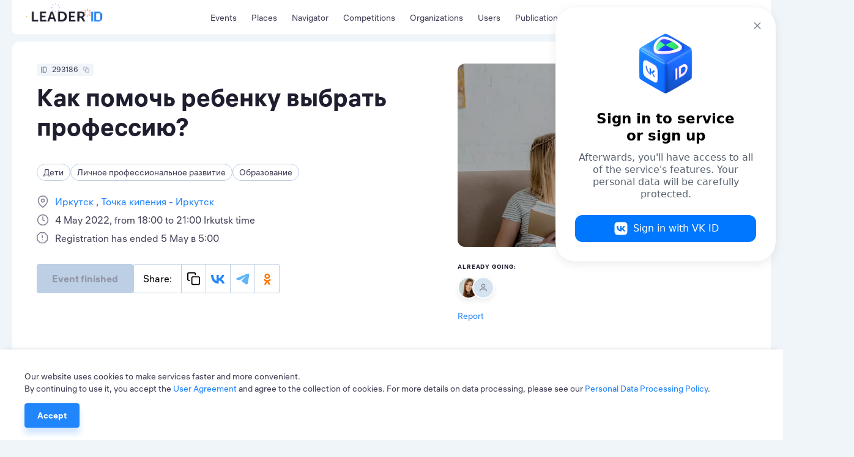

--- FILE ---
content_type: text/html; charset=utf-8
request_url: https://leader-id.ru/events/293186
body_size: 29826
content:
<!doctype html>
<html data-n-head-ssr lang="ru-RU" data-n-head="%7B%22lang%22:%7B%22ssr%22:%22ru-RU%22%7D%7D">
  <head >
    <meta data-n-head="ssr" charset="utf-8"><meta data-n-head="ssr" name="viewport" content="width=device-width, initial-scale=1.0, user-scalable=no"><meta data-n-head="ssr" data-hid="description" name="description" content="Leader-ID — платформа для лидеров. Здесь 4+ млн пользователей, бесплатные образовательные мероприятия и коворкинги. Leader-ID помогает запускать технологические проекты."><meta data-n-head="ssr" data-hid="i18n-og" property="og:locale" content="ru_RU"><meta data-n-head="ssr" data-hid="i18n-og-alt-en-US" property="og:locale:alternate" content="en_US"><meta data-n-head="ssr" data-hid="i18n-og-alt-kk-KZ" property="og:locale:alternate" content="kk_KZ"><meta data-n-head="ssr" data-hid="og:image" property="og:image" content="https://leader-id.storage.yandexcloud.net/event_photo/293186/6267f5730bd5e621214364.png"><meta data-n-head="ssr" data-hid="og:title" property="og:title" content="Как помочь ребенку выбрать профессию?"><title>Как помочь ребенку выбрать профессию?</title><link data-n-head="ssr" rel="icon" type="image/x-icon" href="/favicon/favicon.ico"><link data-n-head="ssr" rel="apple-touch-icon" sizes="57x57" href="/favicon/apple-icon-57x57.png"><link data-n-head="ssr" rel="apple-touch-icon" sizes="60x60" href="/favicon/apple-icon-60x60.png"><link data-n-head="ssr" rel="apple-touch-icon" sizes="72x72" href="/favicon/apple-icon-72x72.png"><link data-n-head="ssr" rel="apple-touch-icon" sizes="76x76" href="/favicon/apple-icon-76x76.png"><link data-n-head="ssr" rel="apple-touch-icon" sizes="114x114" href="/favicon/apple-icon-114x114.png"><link data-n-head="ssr" rel="apple-touch-icon" sizes="120x120" href="/favicon/apple-icon-120x120.png"><link data-n-head="ssr" rel="apple-touch-icon" sizes="144x144" href="/favicon/apple-icon-144x144.png"><link data-n-head="ssr" rel="apple-touch-icon" sizes="152x152" href="/favicon/apple-icon-152x152.png"><link data-n-head="ssr" rel="apple-touch-icon" sizes="180x180" href="/favicon/apple-icon-180x180.png"><link data-n-head="ssr" rel="icon" type="image/png" sizes="192x192" href="/favicon/android-icon-192x192.png"><link data-n-head="ssr" rel="icon" type="image/png" sizes="32x32" href="/favicon/favicon-32x32.png"><link data-n-head="ssr" rel="icon" type="image/png" sizes="96x96" href="/favicon/favicon-96x96.png"><link data-n-head="ssr" rel="icon" type="image/png" sizes="16x16" href="/favicon/favicon-16x16.png"><link data-n-head="ssr" data-hid="i18n-alt-ru" rel="alternate" href="/events/293186" hreflang="ru"><link data-n-head="ssr" data-hid="i18n-alt-ru-RU" rel="alternate" href="/events/293186" hreflang="ru-RU"><link data-n-head="ssr" data-hid="i18n-alt-en" rel="alternate" href="/en/events/293186" hreflang="en"><link data-n-head="ssr" data-hid="i18n-alt-en-US" rel="alternate" href="/en/events/293186" hreflang="en-US"><link data-n-head="ssr" data-hid="i18n-alt-kk" rel="alternate" href="/kk/events/293186" hreflang="kk"><link data-n-head="ssr" data-hid="i18n-alt-kk-KZ" rel="alternate" href="/kk/events/293186" hreflang="kk-KZ"><link data-n-head="ssr" data-hid="i18n-xd" rel="alternate" href="/events/293186" hreflang="x-default"><link data-n-head="ssr" data-hid="i18n-can" rel="canonical" href="/events/293186"><script data-n-head="ssr" src="https://vk.ru/js/api/openapi.js?162"></script><script data-n-head="ssr" src="https://captcha-api.yandex.ru/captcha.js" defer></script><script data-n-head="ssr" src="https://widget.leader-id.ru/nti-services-widget.js" defer></script><script data-n-head="ssr" src="https://stats.leader-id.ru/la.js" async></script><link rel="preload" href="/_nuxt/56468ab.js" as="script"><link rel="preload" href="/_nuxt/e97d258.js" as="script"><link rel="preload" href="/_nuxt/css/5496ab1.css" as="style"><link rel="preload" href="/_nuxt/43184f1.js" as="script"><link rel="preload" href="/_nuxt/css/e7b2eea.css" as="style"><link rel="preload" href="/_nuxt/b70c2cc.js" as="script"><link rel="preload" href="/_nuxt/css/521ef5c.css" as="style"><link rel="preload" href="/_nuxt/e6c6711.js" as="script"><link rel="preload" href="/_nuxt/css/a85d7e3.css" as="style"><link rel="preload" href="/_nuxt/f9d8926.js" as="script"><link rel="stylesheet" href="/_nuxt/css/5496ab1.css"><link rel="stylesheet" href="/_nuxt/css/e7b2eea.css"><link rel="stylesheet" href="/_nuxt/css/521ef5c.css"><link rel="stylesheet" href="/_nuxt/css/a85d7e3.css">
  </head>
  <body >
    <div data-server-rendered="true" id="__nuxt"><!----><div id="__layout"><div class="theme"><div><div class="VwRhFzaY8OF+"><div class="wrapper"><div class="+e5KuRhSSh+F"><div data-fetch-key="TheHeaderLogo:0" class="_005oEg300L0O"><!----> <a href="/" class="nuxt-link-active zavAeFl67AR6"></a> <div class="R6uVAMPxDQ16" style="width:calc(100% * var(--width-factor));"><img src="https://leader-id.storage.yandexcloud.net/upload/4345976/2e021da5-3b19-4148-8c34-9b5684f4e6b7.svg" class="xnt9UuAjEeW0" style="width:calc(149.38px * var(--width-factor));height:calc(45.98px * var(--width-factor));left:calc(-8.9628px * var(--width-factor));top:calc(-23.909599999999998px * var(--width-factor));display:;"> <div class="xnt9UuAjEeW0" style="width:calc(149.38px * var(--width-factor));height:calc(45.98px * var(--width-factor));left:calc(-8.9628px * var(--width-factor));top:calc(-23.909599999999998px * var(--width-factor));display:none;"></div></div></div> <div class="b0lroOYzUyeW N3+ovwXK+F3M"><nav class="menu Cm5RClgQt4oq"><div class="vRqvIau7yoJb"><a to="/events" href="/events">
      Мероприятия
    </a></div><div class="vRqvIau7yoJb"><a href="/places">
      Точки кипения
    </a></div><div class="vRqvIau7yoJb"><a href="/navigator">
      Навигатор
    </a></div><div class="vRqvIau7yoJb"><a href="/events/competition">
      Конкурсы
    </a></div><div class="vRqvIau7yoJb"><a href="/organizations">
      Организации
    </a></div><div class="vRqvIau7yoJb"><a href="/users">
      Участники
    </a></div><div class="vRqvIau7yoJb"><a href="/knowledge">
      Публикации
    </a></div></nav></div> <div class="GyjRu-zFUAc2"><!----> <!----> <div><span><div role="tooltip" id="el-popover-4686" aria-hidden="true" class="el-popover el-popper" style="width:undefinedpx;display:none;"><!----><span>Поиск</span></div><span class="el-popover__reference-wrapper"><div class="Cu-GAdjncEVv"><svg xmlns="http://www.w3.org/2000/svg" width="24" height="24" viewBox="0 0 24 24" fill="inherit" class="app-icon"><path fill-rule="evenodd" clip-rule="evenodd" d="M11 4C7.13401 4 4 7.13401 4 11C4 14.866 7.13401 18 11 18C12.8859 18 14.5977 17.2542 15.8564 16.0414C15.8827 16.0072 15.9115 15.9742 15.9429 15.9429C15.9742 15.9115 16.0072 15.8827 16.0414 15.8564C17.2542 14.5977 18 12.8859 18 11C18 7.13401 14.866 4 11 4ZM18.0319 16.6177C19.2635 15.078 20 13.125 20 11C20 6.02944 15.9706 2 11 2C6.02944 2 2 6.02944 2 11C2 15.9706 6.02944 20 11 20C13.125 20 15.078 19.2635 16.6177 18.0319L20.2929 21.7071C20.6834 22.0976 21.3166 22.0976 21.7071 21.7071C22.0976 21.3166 22.0976 20.6834 21.7071 20.2929L18.0319 16.6177Z" /></svg></div></span></span></div> <div class="Cu-GAdjncEVv IfYXH5fS4wvU"><div value="ru" class="app-dropdown language-switcher" data-v-30eef883><span class="app-dropdown__container"><div role="tooltip" id="el-popover-9123" aria-hidden="true" class="el-popover el-popper app-dropdown-popover" style="width:autopx;display:none;"><!----><div class="app-dropdown-popover__items"><div class="app-dropdown-popover__item"><span> Rus </span></div><div class="app-dropdown-popover__item"><span> Eng </span></div><div class="app-dropdown-popover__item"><span> Kaz </span></div></div></div><span class="el-popover__reference-wrapper"><div data-v-30eef883><div class="language-switcher__label" data-v-30eef883>
      Rus
      <!----></div></div></span></span></div></div> <div data-qa="loginOpenBtn" class="vV3ZcDHdr-9O"><svg xmlns="http://www.w3.org/2000/svg" width="24" height="24" viewBox="0 0 24 24" fill="inherit" class="app-icon"><path fill-rule="evenodd" clip-rule="evenodd" d="M14 3C14 2.44772 14.4477 2 15 2H19C19.7957 2 20.5587 2.31607 21.1213 2.87868C21.6839 3.44129 22 4.20435 22 5V19C22 19.7957 21.6839 20.5587 21.1213 21.1213C20.5587 21.6839 19.7957 22 19 22H15C14.4477 22 14 21.5523 14 21C14 20.4477 14.4477 20 15 20H19C19.2652 20 19.5196 19.8946 19.7071 19.7071C19.8946 19.5196 20 19.2652 20 19V5C20 4.73478 19.8946 4.48043 19.7071 4.29289C19.5196 4.10536 19.2652 4 19 4H15C14.4477 4 14 3.55228 14 3ZM9.29289 6.29289C9.68342 5.90237 10.3166 5.90237 10.7071 6.29289L15.7071 11.2929C16.0976 11.6834 16.0976 12.3166 15.7071 12.7071L10.7071 17.7071C10.3166 18.0976 9.68342 18.0976 9.29289 17.7071C8.90237 17.3166 8.90237 16.6834 9.29289 16.2929L12.5858 13H3C2.44772 13 2 12.5523 2 12C2 11.4477 2.44772 11 3 11H12.5858L9.29289 7.70711C8.90237 7.31658 8.90237 6.68342 9.29289 6.29289Z" /></svg> <span>Вход</span></div></div> <div class="header-search Lp7KhYRRuFzZ"><div class="app-input suffix prefix round"><input type="text" placeholder="" value="" class="app-input__inner" style="padding-right:nullpx;"><div class="app-input__suffix"><svg xmlns="http://www.w3.org/2000/svg" width="24" height="24" viewBox="0 0 24 24" fill="inherit" class="app-icon _14RvOCLMzOzU"><path fill-rule="evenodd" clip-rule="evenodd" d="M5.29289 5.29289C5.68342 4.90237 6.31658 4.90237 6.70711 5.29289L12 10.5858L17.2929 5.29289C17.6834 4.90237 18.3166 4.90237 18.7071 5.29289C19.0976 5.68342 19.0976 6.31658 18.7071 6.70711L13.4142 12L18.7071 17.2929C19.0976 17.6834 19.0976 18.3166 18.7071 18.7071C18.3166 19.0976 17.6834 19.0976 17.2929 18.7071L12 13.4142L6.70711 18.7071C6.31658 19.0976 5.68342 19.0976 5.29289 18.7071C4.90237 18.3166 4.90237 17.6834 5.29289 17.2929L10.5858 12L5.29289 6.70711C4.90237 6.31658 4.90237 5.68342 5.29289 5.29289Z" /></svg></div><div class="app-input__prefix"><svg xmlns="http://www.w3.org/2000/svg" width="24" height="24" viewBox="0 0 24 24" fill="inherit" class="app-icon"><path fill-rule="evenodd" clip-rule="evenodd" d="M11 4C7.13401 4 4 7.13401 4 11C4 14.866 7.13401 18 11 18C12.8859 18 14.5977 17.2542 15.8564 16.0414C15.8827 16.0072 15.9115 15.9742 15.9429 15.9429C15.9742 15.9115 16.0072 15.8827 16.0414 15.8564C17.2542 14.5977 18 12.8859 18 11C18 7.13401 14.866 4 11 4ZM18.0319 16.6177C19.2635 15.078 20 13.125 20 11C20 6.02944 15.9706 2 11 2C6.02944 2 2 6.02944 2 11C2 15.9706 6.02944 20 11 20C13.125 20 15.078 19.2635 16.6177 18.0319L20.2929 21.7071C20.6834 22.0976 21.3166 22.0976 21.7071 21.7071C22.0976 21.3166 22.0976 20.6834 21.7071 20.2929L18.0319 16.6177Z" /></svg></div><div class="app-input__placeholder"> Введите поисковой запрос <!----></div><!----></div></div></div></div> <div class="mn3WiiVw3dDm"></div> <div class="wrapper mobile-slide _1TbruIKVNv6c"><nav class="menu Cm5RClgQt4oq"><div class="vRqvIau7yoJb"><a to="/events" href="/events">
      Мероприятия
    </a></div><div class="vRqvIau7yoJb"><a href="/places">
      Точки кипения
    </a></div><div class="vRqvIau7yoJb"><a href="/navigator">
      Навигатор
    </a></div><div class="vRqvIau7yoJb"><a href="/events/competition">
      Конкурсы
    </a></div><div class="vRqvIau7yoJb"><a href="/organizations">
      Организации
    </a></div><div class="vRqvIau7yoJb"><a href="/users">
      Участники
    </a></div><div class="vRqvIau7yoJb"><a href="/knowledge">
      Публикации
    </a></div></nav> <!----></div></div> <div width="496px" data-qa="loginModal" class="app-dialog header-login-dialog"><div data-qa="loginModal" class="el-dialog__wrapper" style="display:none;"><div role="dialog" aria-modal="true" aria-label="dialog" class="el-dialog" style="margin-top:15vh;width:496px;"><div class="el-dialog__header"><span class="el-dialog__title"></span><button type="button" aria-label="Close" class="el-dialog__headerbtn"><i class="el-dialog__close el-icon el-icon-close"></i></button></div><!----><!----></div></div></div> <div class="app-dialog header-user-blocked-dialog"><div class="el-dialog__wrapper" style="display:none;"><div role="dialog" aria-modal="true" aria-label="dialog" class="el-dialog" style="margin-top:15vh;"><div class="el-dialog__header"><span class="el-dialog__title"></span><button type="button" aria-label="Close" class="el-dialog__headerbtn"><i class="el-dialog__close el-icon el-icon-close"></i></button></div><!----><!----></div></div></div></div> <div class="content"><div class="page event"><div class="wOp7IrliFBwI"><section class="wrapper"><!----> <div class="pgXB1KxKxs-u"><div class="el-row" style="margin-left:-12px;margin-right:-12px;"><div class="el-col el-col-14" style="padding-left:12px;padding-right:12px;"><div class="app-badge app-badge--copiable app-badge--id _6Rp2QZ-WJ1uO" data-v-5745eff6><div class="app-badge__content" data-v-5745eff6><div class="app-badge__id" data-v-5745eff6><svg xmlns="http://www.w3.org/2000/svg" width="10" height="10" viewBox="0 0 24 24" fill="inherit" class="app-icon" data-v-5745eff6><path fill-rule="evenodd" clip-rule="evenodd" d="M0,24h4V0H0V24z"/><path fill-rule="evenodd" clip-rule="evenodd" d="M18.52,0H6.67v24h11.85L24,18.18V5.82L18.52,0z M10.67,20.47h10V4.24h-10V20.47z"/></svg></div> <div class="app-badge__value" data-v-5745eff6>
        293186
      </div> <span data-v-5745eff6><div role="tooltip" id="el-popover-4517" aria-hidden="true" class="el-popover el-popper" style="width:undefinedpx;display:none;"><!----> <div class="app-badge__tooltip" data-v-5745eff6>
          Скопировать в буфер обмена
        </div></div><span class="el-popover__reference-wrapper"><div class="app-badge__copy" data-v-5745eff6><svg xmlns="http://www.w3.org/2000/svg" width="10" height="10" viewBox="0 0 24 24" fill="inherit" class="app-icon" data-v-5745eff6><path fill-rule="evenodd" clip-rule="evenodd" d="M4 3C3.73478 3 3.48043 3.10536 3.29289 3.29289C3.10536 3.48043 3 3.73478 3 4V13C3 13.2652 3.10536 13.5196 3.29289 13.7071C3.48043 13.8946 3.73478 14 4 14H5C5.55228 14 6 14.4477 6 15C6 15.5523 5.55228 16 5 16H4C3.20435 16 2.44129 15.6839 1.87868 15.1213C1.31607 14.5587 1 13.7956 1 13V4C1 3.20435 1.31607 2.44129 1.87868 1.87868C2.44129 1.31607 3.20435 1 4 1H13C13.7956 1 14.5587 1.31607 15.1213 1.87868C15.6839 2.44129 16 3.20435 16 4V5C16 5.55228 15.5523 6 15 6C14.4477 6 14 5.55228 14 5V4C14 3.73478 13.8946 3.48043 13.7071 3.29289C13.5196 3.10536 13.2652 3 13 3H4ZM11 10C10.4477 10 10 10.4477 10 11V20C10 20.5523 10.4477 21 11 21H20C20.5523 21 21 20.5523 21 20V11C21 10.4477 20.5523 10 20 10H11ZM8 11C8 9.34315 9.34315 8 11 8H20C21.6569 8 23 9.34315 23 11V20C23 21.6569 21.6569 23 20 23H11C9.34315 23 8 21.6569 8 20V11Z" /></svg></div></span></span></div></div> <h2 data-qa="eventTitle" class="app-heading-2 dloKwHoY9iTs">
        Как помочь ребенку выбрать профессию?
      </h2> <div class="_8p9uJ2ZSwzcN"><span class="app-tag app-tag--clickable app-tag--round"><span class="app-tag__content">
    Дети
  </span><span class="app-tag__counter" style="display:none;">  </span><span class="app-tag__delete" style="display:none;"><svg xmlns="http://www.w3.org/2000/svg" width="16" height="24" viewBox="0 0 24 24" fill="#BDCFE4" class="app-icon"><path fill-rule="evenodd" clip-rule="evenodd" d="M5.29289 5.29289C5.68342 4.90237 6.31658 4.90237 6.70711 5.29289L12 10.5858L17.2929 5.29289C17.6834 4.90237 18.3166 4.90237 18.7071 5.29289C19.0976 5.68342 19.0976 6.31658 18.7071 6.70711L13.4142 12L18.7071 17.2929C19.0976 17.6834 19.0976 18.3166 18.7071 18.7071C18.3166 19.0976 17.6834 19.0976 17.2929 18.7071L12 13.4142L6.70711 18.7071C6.31658 19.0976 5.68342 19.0976 5.29289 18.7071C4.90237 18.3166 4.90237 17.6834 5.29289 17.2929L10.5858 12L5.29289 6.70711C4.90237 6.31658 4.90237 5.68342 5.29289 5.29289Z" /></svg></span></span><span class="app-tag app-tag--clickable app-tag--round"><span class="app-tag__content">
    Личное профессиональное развитие
  </span><span class="app-tag__counter" style="display:none;">  </span><span class="app-tag__delete" style="display:none;"><svg xmlns="http://www.w3.org/2000/svg" width="16" height="24" viewBox="0 0 24 24" fill="#BDCFE4" class="app-icon"><path fill-rule="evenodd" clip-rule="evenodd" d="M5.29289 5.29289C5.68342 4.90237 6.31658 4.90237 6.70711 5.29289L12 10.5858L17.2929 5.29289C17.6834 4.90237 18.3166 4.90237 18.7071 5.29289C19.0976 5.68342 19.0976 6.31658 18.7071 6.70711L13.4142 12L18.7071 17.2929C19.0976 17.6834 19.0976 18.3166 18.7071 18.7071C18.3166 19.0976 17.6834 19.0976 17.2929 18.7071L12 13.4142L6.70711 18.7071C6.31658 19.0976 5.68342 19.0976 5.29289 18.7071C4.90237 18.3166 4.90237 17.6834 5.29289 17.2929L10.5858 12L5.29289 6.70711C4.90237 6.31658 4.90237 5.68342 5.29289 5.29289Z" /></svg></span></span><span class="app-tag app-tag--clickable app-tag--round"><span class="app-tag__content">
    Образование
  </span><span class="app-tag__counter" style="display:none;">  </span><span class="app-tag__delete" style="display:none;"><svg xmlns="http://www.w3.org/2000/svg" width="16" height="24" viewBox="0 0 24 24" fill="#BDCFE4" class="app-icon"><path fill-rule="evenodd" clip-rule="evenodd" d="M5.29289 5.29289C5.68342 4.90237 6.31658 4.90237 6.70711 5.29289L12 10.5858L17.2929 5.29289C17.6834 4.90237 18.3166 4.90237 18.7071 5.29289C19.0976 5.68342 19.0976 6.31658 18.7071 6.70711L13.4142 12L18.7071 17.2929C19.0976 17.6834 19.0976 18.3166 18.7071 18.7071C18.3166 19.0976 17.6834 19.0976 17.2929 18.7071L12 13.4142L6.70711 18.7071C6.31658 19.0976 5.68342 19.0976 5.29289 18.7071C4.90237 18.3166 4.90237 17.6834 5.29289 17.2929L10.5858 12L5.29289 6.70711C4.90237 6.31658 4.90237 5.68342 5.29289 5.29289Z" /></svg></span></span></div> <div class="VgeeIlXEs99-"><div class="YbqHldsmeEW7"><svg xmlns="http://www.w3.org/2000/svg" width="24" height="24" viewBox="0 0 24 24" fill="inherit" class="app-icon"><path fill-rule="evenodd" clip-rule="evenodd" d="M12 2C9.87827 2 7.84344 2.84285 6.34315 4.34315C4.84285 5.84344 4 7.87827 4 10C4 13.0981 6.01574 16.1042 8.22595 18.4373C9.31061 19.5822 10.3987 20.5195 11.2167 21.1708C11.5211 21.4133 11.787 21.6152 12 21.7726C12.213 21.6152 12.4789 21.4133 12.7833 21.1708C13.6013 20.5195 14.6894 19.5822 15.774 18.4373C17.9843 16.1042 20 13.0981 20 10C20 7.87827 19.1571 5.84344 17.6569 4.34315C16.1566 2.84285 14.1217 2 12 2ZM12 23C11.4453 23.8321 11.445 23.8319 11.4448 23.8317L11.4419 23.8298L11.4352 23.8253L11.4123 23.8098C11.3928 23.7966 11.3651 23.7776 11.3296 23.753C11.2585 23.7038 11.1565 23.6321 11.0278 23.5392C10.7705 23.3534 10.4064 23.0822 9.97082 22.7354C9.10133 22.043 7.93939 21.0428 6.77405 19.8127C4.48426 17.3958 2 13.9019 2 10C2 7.34784 3.05357 4.8043 4.92893 2.92893C6.8043 1.05357 9.34784 0 12 0C14.6522 0 17.1957 1.05357 19.0711 2.92893C20.9464 4.8043 22 7.34784 22 10C22 13.9019 19.5157 17.3958 17.226 19.8127C16.0606 21.0428 14.8987 22.043 14.0292 22.7354C13.5936 23.0822 13.2295 23.3534 12.9722 23.5392C12.8435 23.6321 12.7415 23.7038 12.6704 23.753C12.6349 23.7776 12.6072 23.7966 12.5877 23.8098L12.5648 23.8253L12.5581 23.8298L12.556 23.8312C12.5557 23.8314 12.5547 23.8321 12 23ZM12 23L12.5547 23.8321C12.2188 24.056 11.7807 24.0556 11.4448 23.8317L12 23ZM12 8C10.8954 8 10 8.89543 10 10C10 11.1046 10.8954 12 12 12C13.1046 12 14 11.1046 14 10C14 8.89543 13.1046 8 12 8ZM8 10C8 7.79086 9.79086 6 12 6C14.2091 6 16 7.79086 16 10C16 12.2091 14.2091 14 12 14C9.79086 14 8 12.2091 8 10Z" /></svg> <p class="app-paragraph app-paragraph--sm"><a href="/events?actual=1&amp;cityId=1177499&amp;registrationActual=1&amp;sort=date" class="_6vLW8J7ZoK3c">
            Иркутск
          </a><a href="/places/431">
            Точка кипения - Иркутск
          </a></p></div><div class="YbqHldsmeEW7"><svg xmlns="http://www.w3.org/2000/svg" width="24" height="24" viewBox="0 0 24 24" fill="inherit" class="app-icon"><path fill-rule="evenodd" clip-rule="evenodd" d="M12 3C7.02944 3 3 7.02944 3 12C3 16.9706 7.02944 21 12 21C16.9706 21 21 16.9706 21 12C21 7.02944 16.9706 3 12 3ZM1 12C1 5.92487 5.92487 1 12 1C18.0751 1 23 5.92487 23 12C23 18.0751 18.0751 23 12 23C5.92487 23 1 18.0751 1 12ZM12 5C12.5523 5 13 5.44772 13 6V11.382L16.4472 13.1056C16.9412 13.3526 17.1414 13.9532 16.8944 14.4472C16.6474 14.9412 16.0468 15.1414 15.5528 14.8944L11.5528 12.8944C11.214 12.725 11 12.3788 11 12V6C11 5.44772 11.4477 5 12 5Z" /></svg> <p class="app-paragraph app-paragraph--sm">
        4 мая 2022, с 18:00 до 21:00 по Иркутскому времени
      </p></div><div class="YbqHldsmeEW7"><svg xmlns="http://www.w3.org/2000/svg" width="24" height="24" viewBox="0 0 24 24" fill="inherit" class="app-icon"><path fill-rule="evenodd" clip-rule="evenodd" d="M6.15289 0.292893C6.34043 0.105357 6.59478 0 6.86 0H15.14C15.4052 0 15.6596 0.105357 15.8471 0.292893L21.7071 6.15289C21.8946 6.34043 22 6.59478 22 6.86V15.14C22 15.4052 21.8946 15.6596 21.7071 15.8471L15.8471 21.7071C15.6596 21.8946 15.4052 22 15.14 22H6.86C6.59478 22 6.34043 21.8946 6.15289 21.7071L0.292893 15.8471C0.105357 15.6596 0 15.4052 0 15.14V6.86C0 6.59478 0.105357 6.34043 0.292893 6.15289L6.15289 0.292893ZM7.27421 2L2 7.27421V14.7258L7.27421 20H14.7258L20 14.7258V7.27421L14.7258 2H7.27421ZM11 6C11.5523 6 12 6.44772 12 7V11C12 11.5523 11.5523 12 11 12C10.4477 12 10 11.5523 10 11V7C10 6.44772 10.4477 6 11 6ZM10 15C10 14.4477 10.4477 14 11 14H11.01C11.5623 14 12.01 14.4477 12.01 15C12.01 15.5523 11.5623 16 11.01 16H11C10.4477 16 10 15.5523 10 15Z" /></svg> <p class="app-paragraph app-paragraph--sm">
        Регистрация завершена 5 мая в 5:00
      </p></div></div> <!----> <div class="_7K75UiiMQHzn"><div class="wPj3nny9kYkY"><!----> <div class="_11-HK+0z6bxf"><button disabled="disabled" data-qa="eventRequestBtn" class="app-button app-button--primary app-button--lg YLsv-jmkd7Rm"><!---->
    Событие завершено
  <!----></button> <!----> <!----> <div class="cO6n1KQ5UBU5 MxA6EHBOy4py"><div class="app-social-share"><div class="app-social-share__item"> Поделиться: </div><div class="app-social-share__item"><svg xmlns="http://www.w3.org/2000/svg" width="24" height="24" viewBox="0 0 24 24" fill="inherit" class="app-icon"><path fill-rule="evenodd" clip-rule="evenodd" d="M4 3C3.73478 3 3.48043 3.10536 3.29289 3.29289C3.10536 3.48043 3 3.73478 3 4V13C3 13.2652 3.10536 13.5196 3.29289 13.7071C3.48043 13.8946 3.73478 14 4 14H5C5.55228 14 6 14.4477 6 15C6 15.5523 5.55228 16 5 16H4C3.20435 16 2.44129 15.6839 1.87868 15.1213C1.31607 14.5587 1 13.7956 1 13V4C1 3.20435 1.31607 2.44129 1.87868 1.87868C2.44129 1.31607 3.20435 1 4 1H13C13.7956 1 14.5587 1.31607 15.1213 1.87868C15.6839 2.44129 16 3.20435 16 4V5C16 5.55228 15.5523 6 15 6C14.4477 6 14 5.55228 14 5V4C14 3.73478 13.8946 3.48043 13.7071 3.29289C13.5196 3.10536 13.2652 3 13 3H4ZM11 10C10.4477 10 10 10.4477 10 11V20C10 20.5523 10.4477 21 11 21H20C20.5523 21 21 20.5523 21 20V11C21 10.4477 20.5523 10 20 10H11ZM8 11C8 9.34315 9.34315 8 11 8H20C21.6569 8 23 9.34315 23 11V20C23 21.6569 21.6569 23 20 23H11C9.34315 23 8 21.6569 8 20V11Z" /></svg></div><div class="app-social-share__item"><svg xmlns="http://www.w3.org/2000/svg" width="24" height="15" viewBox="0 0 24 15" fill="inherit" class="app-icon"><path fill="#2185FB" d="M12.688 15.414C4.728 15.414.188 9.904 0 .734h3.987c.13 6.73 3.07 9.58 5.398 10.168V.733h3.754v5.805c2.299-.25 4.713-2.895 5.528-5.805h3.754c-.625 3.586-3.244 6.231-5.107 7.319 1.863.881 4.846 3.188 5.98 7.362h-4.132c-.887-2.792-3.099-4.952-6.023-5.246v5.246h-.451Z"/></svg></div><div class="app-social-share__item"><svg xmlns="http://www.w3.org/2000/svg" width="23" height="19" viewBox="0 0 23 19" fill="inherit" class="app-icon"><path fill="#5EB5F7" d="M21.122.626h-.03V.625l-.208.04c-2.581.6-5.036 1.525-7.153 2.65-1.92.797-5.756 2.449-11.508 4.955C1.289 8.642.8 9.005.755 9.36a.584.584 0 0 0 .01.209c.06.255.306.435.669.594a.707.707 0 0 0 .013.006c.305.132.692.25 1.122.387l.222.07.011.004.086.028-.086-.028-.011-.004a13.769 13.769 0 0 0 3.164.755h.008a3.697 3.697 0 0 0 2.133-.789c5.374-3.627 8.149-5.46 8.323-5.5l-.003.001a.479.479 0 0 1 .169-.031c.09 0 .175.025.243.07a.407.407 0 0 1 .093.349c-.075.316-3.011 3.047-4.543 4.47-.482.45-.826.769-.896.841-.154.16-.31.312-.462.458-.936.902-1.64 1.58.038 2.684.811.534 1.46.976 2.107 1.417.699.476 1.396.951 2.297 1.542.231.152.452.31.667.462.817.583 1.55 1.107 2.457 1.022.527-.047 1.072-.543 1.348-2.023.654-3.494 1.94-11.064 2.236-14.186v.012a3.371 3.371 0 0 0-.032-.788v-.004a.833.833 0 0 0-.28-.531l.004.002a1.282 1.282 0 0 0-.74-.233Z"/><path fill="#5EB5F7" fill-rule="evenodd" d="M.765 9.569c.06.255.306.435.669.594a.707.707 0 0 0 .013.006c-.37-.16-.62-.342-.682-.6Zm1.804.987.222.07a13.769 13.769 0 0 0 3.164.755h.008a3.697 3.697 0 0 0 2.133-.789c5.374-3.627 8.149-5.46 8.323-5.5l-.003.001a.479.479 0 0 1 .169-.031c.09 0 .175.025.243.07a.407.407 0 0 1 .093.349c-.075.316-3.011 3.047-4.543 4.47-.482.45-.826.769-.896.841-.154.16-.31.312-.462.458-.936.902-1.64 1.58.038 2.684.811.534 1.46.976 2.107 1.417.699.476 1.396.951 2.297 1.542.231.152.452.31.667.462.817.583 1.55 1.107 2.457 1.022.527-.047 1.072-.543 1.348-2.023.654-3.494 1.94-11.064 2.236-14.186v.012a3.371 3.371 0 0 0-.032-.788v-.004a.833.833 0 0 0-.28-.531l.004.002" clip-rule="evenodd"/></svg></div><div class="app-social-share__item"><svg xmlns="http://www.w3.org/2000/svg" width="28" height="28" viewBox="0 0 28 28" fill="inherit" class="app-icon"><path fill="#F70" d="M14.373 14.733a5.428 5.428 0 0 0 3.845-1.597 5.428 5.428 0 0 0 0-7.69 5.428 5.428 0 0 0-7.69 0 5.428 5.428 0 0 0 0 7.69 5.46 5.46 0 0 0 3.845 1.597ZM12.63 7.532a2.456 2.456 0 0 1 1.742-.726c.689 0 1.305.272 1.74.726.454.453.726 1.07.726 1.741 0 .69-.272 1.306-.725 1.741a2.455 2.455 0 0 1-1.742.726c-.689 0-1.306-.272-1.74-.726a2.455 2.455 0 0 1-.726-1.74c0-.672.29-1.289.725-1.742Z"/><path fill="#F70" d="m21.7 16.927-1.596-2.176a.25.25 0 0 0-.381-.037c-1.505 1.288-3.355 2.123-5.35 2.123-1.996 0-3.846-.835-5.351-2.123a.281.281 0 0 0-.381.037l-1.596 2.176a.274.274 0 0 0 .036.345 11.263 11.263 0 0 0 4.535 2.213l-3.374 5.949c-.09.163.036.38.218.38h3.3c.11 0 .2-.054.236-.163l2.358-5.26 2.358 5.26c.037.091.127.164.236.164h3.301c.2 0 .308-.2.218-.381l-3.374-5.95c1.633-.38 3.192-1.106 4.535-2.212.145-.09.163-.236.072-.345Z"/></svg></div><!----><input type="text" value="" style="opacity:0;position:absolute;left:-100%;"></div></div></div></div> <div><div top="5vh" class="app-dialog _4NVYq1aVuyI7"><div class="el-dialog__wrapper" style="display:none;"><div role="dialog" aria-modal="true" aria-label="dialog" class="el-dialog" style="margin-top:5vh;"><div class="el-dialog__header"><span class="el-dialog__title"></span><button type="button" aria-label="Close" class="el-dialog__headerbtn"><i class="el-dialog__close el-icon el-icon-close"></i></button></div><!----><!----></div></div></div></div> <!----></div> <!----></div> <div class="el-col el-col-10" style="padding-left:12px;padding-right:12px;"><div class="DukXVHsX9fmB"><div class="QdSHhdPbThT1"><div class="_1ZJCQm7gWjc-"></div> <!----> <div><span><div role="tooltip" id="el-popover-1298" aria-hidden="true" class="el-popover el-popper" style="width:undefinedpx;display:none;"><!----><span>Добавить в избранное</span></div><span class="el-popover__reference-wrapper"><div class="plYH+uJzuOMo"><svg xmlns="http://www.w3.org/2000/svg" width="24" height="24" viewBox="0 0 24 24" fill="inherit" class="app-icon"><path d="M21,4.2c-2.4-2.6-6.3-2.6-8.7,0L12,4.4l-0.2-0.2C9.4,1.6,5.4,1.6,3,4.2c-2.4,2.6-2.4,6.7,0,9.2l6.9,7.4 c1.1,1.2,3,1.2,4.2,0l6.9-7.4C23.3,10.9,23.3,6.8,21,4.2z M19.9,12.4L13,19.8c-0.5,0.6-1.4,0.6-2,0l-6.9-7.4c-1.8-2-1.8-5.2,0-7.2 c1.8-2,4.7-2,6.6,0L11.5,6c0.1,0.2,0.3,0.2,0.5,0.2s0.4-0.1,0.5-0.2l0.8-0.8c1.8-2,4.7-2,6.6,0C21.7,7.2,21.7,10.4,19.9,12.4z"/></svg></div></span></span></div> <img src="https://leader-id.storage.yandexcloud.net/event_photo/293186/6267f5730bd5e621214364.png" alt="Как помочь ребенку выбрать профессию?" class="N7q+gJIOp1nZ"></div> <!----></div> <!----> <div class="_6-hjObM-DiK0"><div class="NdOlvjTVpCfP"><div><div class="app-users-count" style="height:36px;"><div class="app-users-count__title"><h5 class="app-heading-5"> Уже идут: </h5></div><div class="app-users-count__body"><div class="app-users-count__avatars" style="width:144px;height:36px;"><img src="https://v3.leader-id.ru/files/user_photo/118210/118210_200.jpg" alt="Кошурникова Юлия Евгеньевна" title="Кошурникова Юлия Евгеньевна" class="app-users-count__avatar" style="left:0px;width:36px;height:36px;"><div title="Протасова Анастасия Владимировна"><svg xmlns="http://www.w3.org/2000/svg" width="24" height="24" viewBox="0 0 24 24" fill="inherit" class="app-icon app-users-count__placeholder" style="left:24px;"><path fill-rule="evenodd" clip-rule="evenodd" d="M12 4C10.3431 4 9 5.34315 9 7C9 8.65685 10.3431 10 12 10C13.6569 10 15 8.65685 15 7C15 5.34315 13.6569 4 12 4ZM7 7C7 4.23858 9.23858 2 12 2C14.7614 2 17 4.23858 17 7C17 9.76142 14.7614 12 12 12C9.23858 12 7 9.76142 7 7ZM4.46447 15.4645C5.40215 14.5268 6.67392 14 8 14H16C17.3261 14 18.5979 14.5268 19.5355 15.4645C20.4732 16.4021 21 17.6739 21 19V21C21 21.5523 20.5523 22 20 22C19.4477 22 19 21.5523 19 21V19C19 18.2044 18.6839 17.4413 18.1213 16.8787C17.5587 16.3161 16.7956 16 16 16H8C7.20435 16 6.44129 16.3161 5.87868 16.8787C5.31607 17.4413 5 18.2044 5 19V21C5 21.5523 4.55228 22 4 22C3.44772 22 3 21.5523 3 21V19C3 17.6739 3.52678 16.4021 4.46447 15.4645Z" /></svg></div></div><!----></div></div></div></div> <!----></div> <div class="Z19B+dkULSn3"><button class="app-button app-button--text app-button--md"><!---->
    Пожаловаться
  <!----></button></div> <div class="H8pwse8nJyHW"><div><button class="app-button app-button--primary app-button--xl"><!---->
      Смотреть трансляцию
    <!----></button></div></div></div></div></div></section> <!----><section id="about" class="wrapper"><h2 class="app-heading-2">
          О мероприятии
        </h2> <div class="event-about"><div class="el-row" style="margin-left:-12px;margin-right:-12px;"><div class="el-col el-col-24 el-col-md-16" style="padding-left:12px;padding-right:12px;"><div data-qa="draftEventDescription" class="app-editor-view"><!----> <p class="app-editor-paragraph app-paragraph app-paragraph--sm">На семинаре я расскажу о современных трендах рынка труда,</p> <!----> <!----> <!----> <!----> <!----> <!----><!----> <p class="app-editor-paragraph app-paragraph app-paragraph--sm">помогу разобраться в море информации по профориентации в интернете.</p> <!----> <!----> <!----> <!----> <!----> <!----><!----> <p class="app-editor-paragraph app-paragraph app-paragraph--sm">дам инструкцию, чтобы начать действовать!</p> <!----> <!----> <!----> <!----> <!----> <!----><!----> <p class="app-editor-paragraph app-paragraph app-paragraph--sm">Для кого?</p> <!----> <!----> <!----> <!----> <!----> <!----><!----> <p class="app-editor-paragraph app-paragraph app-paragraph--sm">- для старших школьников</p> <!----> <!----> <!----> <!----> <!----> <!----><!----> <p class="app-editor-paragraph app-paragraph app-paragraph--sm">- для подростков, кто хочет определиться с будущей профессией</p> <!----> <!----> <!----> <!----> <!----> <!----><!----> <p class="app-editor-paragraph app-paragraph app-paragraph--sm">- для студентов, кто разочаровался в образовательной программе своего учебного заведения</p> <!----> <!----> <!----> <!----> <!----> <!----><!----> <p class="app-editor-paragraph app-paragraph app-paragraph--sm">- для их родителей)</p> <!----> <!----> <!----> <!----> <!----> <!----><!----> <p class="app-editor-paragraph app-paragraph app-paragraph--sm">Я за максимальную практичность, поэтому предлагаю набор реальных техник и инструментов с простым механизмом “взял и сделал”. Прежде, чем обращаться к профессионалам в области выбора профессии, нужно самостоятельно попробовать сделать выбор. Родители и сам ребенок знают, какая профессия ему подойдет. Только вы сможете сделать правильный выбор. Вам его и реализовывать.</p> <!----> <!----> <!----> <!----> <!----> <!----><!----> <p class="app-editor-paragraph app-paragraph app-paragraph--sm">Самая верная стратегия родителя - поддерживающая. Принятие самостоятельного выбора направления в будущем профессиональном образовании. Вы обсуждаете, мечтаете, фантазируете, взвешиваете все за и против. Вместе! Почему вместе? У подростка в 15 лет, во-первых, не хватит кругозора. Во-вторых, у него слабо развит навык поиска и работы с большим количеством информации. Ваша задача - помочь ребенку в этой информации сориентироваться. Конечно, выбирает ребенок, но с вашей помощью. Как ему помочь, поговорим на семинаре.</p> <!----> <!----> <!----> <!----> <!----> <!----><!----> <p class="app-editor-paragraph app-paragraph app-paragraph--sm">Я — предприниматель, отельер, бизнес-тренер, преподаватель ИГУ, карьерный коуч и консультант, а еще я мама 16-летнего сына. И мы только что прошли этот тернистый путь выбора профессии. Своими наработками я хочу поделиться с вами. Подробнее обо мне на <a href="https://julykosh.ru/">julykosh.ru</a></p> <!----> <!----> <!----> <!----> <!----> <!----> <!----></div> <!----></div> <!----></div> <!----></div></section><!----><!----><!----><section id="speakers" class="wrapper"><h2 class="app-heading-2">
          Ведущие и спикеры
        </h2> <div class="_68pBZ6+ZmYXZ"><div class="tV8-VdxGcUwO"><div><div><a href="/users/118210" target="_blank"><div class="app-user-avatar app-user-avatar--lg"><img src="https://v3.leader-id.ru/files/user_photo/118210/118210_200.jpg" alt="Юлия Кошурникова"><!----><!----></div> <h4 class="app-heading-4">
              Юлия Кошурникова
            </h4></a> <div><p class="app-paragraph app-paragraph--sm"><span>
                
              </span> <span>
                
              </span></p></div></div></div></div> <!----></div></section><section id="contacts" class="wrapper"><h2 class="app-heading-2">
          Контакты
        </h2> <div class="P+cpgxq6A4Jy"><div data-fetch-key="EventContactsOrganizersNew:0"><div class="-k8KTTYh-BH+">
    Организаторы
  </div> <div class="njt9pQHvqfNK"><div class="yenQb16fnNpA"><a href="/users/118210"><div class="nDH+zFpc97d9" style="background-image:url('https://v3.leader-id.ru/files/user_photo/118210/118210_200.jpg');"></div></a> <div class="ofB06UVBpu-K"><a href="/users/118210" class="EZWUt4ze323e">
          Кошурникова Юлия Евгеньевна
        </a> <div class="bLBS12RlQ5S8"><span>директор</span> <!----></div></div> <div class="pZmSIXsAIUn4"><div data-v-72bfbd79><button plain="true" class="app-button showButton app-button--default app-button--xs" data-v-72bfbd79><!---->
    Показать контакты
  <!----></button> <!----></div> <div class="AYIiyGupizj2" style="width:165px;"><button class="app-button app-button--primary app-button--xs app-button--icon AF57CaSTgQBu" style="width:100%;"><svg xmlns="http://www.w3.org/2000/svg" width="24" height="24" viewBox="0 0 24 24" fill="inherit" class="app-icon"><path d="M4.12524 20C3.82681 20 3.5406 19.879 3.32958 19.6636C3.11855 19.4482 3 19.156 3 18.8514V14.257C3.00218 12.3284 3.75372 10.4794 5.08973 9.11566C6.42574 7.75192 8.23714 6.98479 10.1265 6.98256H12.8751V5.69537C12.8751 5.35475 12.9756 5.02203 13.1636 4.74057C13.3515 4.4591 13.6181 4.24195 13.9287 4.1174C14.2393 3.99285 14.5794 3.96669 14.9048 4.04232C15.2301 4.11795 15.5256 4.29187 15.7528 4.54141L20.4165 9.66798C20.7917 10.0838 21 10.6284 21 11.1937C21 11.759 20.7917 12.3036 20.4165 12.7194L15.7528 17.846C15.5257 18.0958 15.2301 18.27 14.9046 18.3458C14.5791 18.4216 14.2388 18.3955 13.9281 18.2709C13.6173 18.1463 13.3506 17.929 13.1626 17.6474C12.9747 17.3657 12.8742 17.0328 12.8744 16.692V15.4056H8.62622C7.73092 15.4056 6.87229 15.7686 6.23922 16.4149C5.60614 17.0611 5.25049 17.9375 5.25049 18.8514C5.25049 19.156 5.13194 19.4482 4.92091 19.6636C4.70989 19.879 4.42368 20 4.12524 20V20ZM8.62622 13.1084H14.0004C14.2988 13.1084 14.585 13.2294 14.796 13.4448C15.0071 13.6602 15.1256 13.9524 15.1256 14.257V15.1598L18.7677 11.1566L15.1256 7.21075V8.12963C15.1256 8.43425 15.0071 8.7264 14.796 8.94181C14.585 9.15721 14.2988 9.27822 14.0004 9.27822H10.1265C8.83382 9.27985 7.5945 9.80475 6.68041 10.7378C5.76631 11.6709 5.25208 12.9359 5.25049 14.2555V14.2555C6.22348 13.5084 7.40867 13.1056 8.62622 13.1084ZM14.1024 6.10274L14.1084 6.10886L14.1024 6.10274Z"/></svg>
      Подписаться
    <!----></button> <!----></div></div></div></div> <!----></div> <div class="_0I7KpV5AvBMK"><h3 class="app-heading-3" style="margin:0;">
      Адрес
    </h3> <div class="cStYDsiIncKa"><div><a href="/places/431">
      Иркутск, ул 5 Армии, д. 2/1, 601
    </a> <span>,</span> <div class="YXThcmawFl00"><a href="/places/431?hall=75#halls">
          Поток
        </a></div></div></div></div> <div class="mdNfGrTIidQ4"><div class="app-yandex-map" style="height:400px;"></div></div> <!----> <div width="550px" class="app-dialog"><div class="el-dialog__wrapper" style="display:none;"><div role="dialog" aria-modal="true" aria-label="dialog" class="el-dialog" style="margin-top:15vh;width:550px;"><div class="el-dialog__header"><span class="el-dialog__title"></span><button type="button" aria-label="Close" class="el-dialog__headerbtn"><i class="el-dialog__close el-icon el-icon-close"></i></button></div><!----><!----></div></div></div> <div width="550px" class="app-dialog"><div class="el-dialog__wrapper" style="display:none;"><div role="dialog" aria-modal="true" aria-label="dialog" class="el-dialog" style="margin-top:15vh;width:550px;"><div class="el-dialog__header"><span class="el-dialog__title"></span><button type="button" aria-label="Close" class="el-dialog__headerbtn"><i class="el-dialog__close el-icon el-icon-close"></i></button></div><!----><!----></div></div></div></div></section><!----><section id="startupCard" class="wrapper"><!----> <div class="app-startup-card" style="border-radius:10px;"><div class="app-startup-card__inner"><h2 class="app-heading-2">
      Возможности для стартапов и команд
    </h2> <p class="subtitle app-paragraph app-paragraph--sm">
      Мы собрали больше 400 предложений, которые помогут в развитии вашего технологического стартапа на любой стадии от идеи до готового продукта
    </p> <button class="app-button app-button--default app-button--xl"><!---->
      Посмотреть
    <!----></button></div></div></section><!----><section id="relatedEvents"><div class="wrapper"><h2 class="app-heading-2">
            Еще мероприятия
          </h2></div> <div class="wrapper mobile-slide"><div class="A5liv3gsZlYu"><div class="Ji7cufAi+3g7"><div><div role="link" class="app-card-event"><a href="/events/589910" target="" class="app-card-event__header"><!----><!----><div class="app-card-event__image-wrapper"><img alt="Сетевые эффекты" src="https://leader-id.storage.yandexcloud.net/upload/380029/cb2d266e-fb01-4a82-89ce-002b0150358a.jpg" class="app-card-event__image"></div><!----><!----></a><!----><div class="app-card-event__body"><div class="app-card-event__upper-row"><div class="app-card-event__tags"><span><button class="app-card-event__category app-card-event__category--plain app-card-event__category--active"> Семинар </button></span><span><button class="app-card-event__category app-card-event__category--plain"> Онлайн </button></span><!----><!----></div><span class="app-card-event__registration-date-end"><div role="tooltip" id="el-popover-8126" aria-hidden="true" class="el-popover el-popper el-popover--plain" style="width:nullpx;display:none;"><!---->Время до окончания регистрации</div><span class="el-popover__reference-wrapper"><span class="app-time-remaining-icon"> 342 д </span></span></span></div><h4 class="app-card-event__title app-heading-4"><a href="/events/589910" class="app-card-event__link"> Сетевые эффекты </a></h4><!----><div class="app-card-event__body-footer"><div class="app-card-event__date"> 20 января 2026, 20:00 — 30 декабря 2026, 19:00 по Московскому времени </div><div class="app-card-event__location"> Москва <span><div role="tooltip" id="el-popover-5335" aria-hidden="true" class="el-popover el-popper el-popover--plain" style="width:nullpx;display:none;"><!---->Кол-во зарегистрированных пользователей</div><span class="el-popover__reference-wrapper"><div class="app-card-event__participants-count"> 5 </div></span></span></div></div><!----></div></div></div><div><div role="link" class="app-card-event"><a href="/events/589501" target="" class="app-card-event__header"><!----><!----><div class="app-card-event__image-wrapper"><img alt="ФРИИ запускает первый в 2026 году отбор в акселератор Спринт 2.0" src="https://leader-id.storage.yandexcloud.net/upload/2689372/07431f49-81b3-4c09-9574-130bacc77e1b.jpg" class="app-card-event__image"></div><div class="app-card-event__video"><svg xmlns="http://www.w3.org/2000/svg" width="24" height="24" viewBox="0 0 24 24" fill="inherit" class="app-icon"><path fill-rule="evenodd" clip-rule="evenodd" d="M3 6C2.44772 6 2 6.44772 2 7V17C2 17.5523 2.44772 18 3 18H14C14.5523 18 15 17.5523 15 17V7C15 6.44772 14.5523 6 14 6H3ZM17 10.0568V7C17 5.34315 15.6569 4 14 4H3C1.34315 4 0 5.34315 0 7V17C0 18.6569 1.34315 20 3 20H14C15.6569 20 17 18.6569 17 17V13.9432L22.4188 17.8137C22.7236 18.0315 23.1245 18.0606 23.4576 17.8892C23.7907 17.7178 24 17.3746 24 17V7C24 6.62541 23.7907 6.28224 23.4576 6.11083C23.1245 5.93943 22.7236 5.96854 22.4188 6.18627L17 10.0568ZM17.7205 12L22 15.0568V8.94319L17.7205 12Z"/></svg></div><!----></a><!----><div class="app-card-event__body"><div class="app-card-event__upper-row"><div class="app-card-event__tags"><span><button class="app-card-event__category app-card-event__category--plain app-card-event__category--active"> Акселератор </button></span><span><button class="app-card-event__category app-card-event__category--plain"> Онлайн </button></span><span><button class="app-card-event__category app-card-event__category--plain"> Командное </button></span><!----><!----></div><span class="app-card-event__registration-date-end"><div role="tooltip" id="el-popover-4241" aria-hidden="true" class="el-popover el-popper el-popover--plain" style="width:nullpx;display:none;"><!---->Время до окончания регистрации</div><span class="el-popover__reference-wrapper"><span class="app-time-remaining-icon"> 26 д </span></span></span></div><h4 class="app-card-event__title app-heading-4"><a href="/events/589501" class="app-card-event__link"> ФРИИ запускает первый в 2026 году отбор в акселератор Спринт 2.0 </a></h4><!----><div class="app-card-event__body-footer"><div class="app-card-event__date"> 16 января 2026, 17:30 — 16 февраля 2026, 23:30 по Московскому времени </div><!----></div><!----></div></div></div><div><div role="link" class="app-card-event"><a href="/events/589329" target="" class="app-card-event__header"><!----><!----><div class="app-card-event__image-wrapper"><img alt="Профилактика выступлений" src="https://leader-id.storage.yandexcloud.net/event_photo/589329/6968352551c5a351855784.png" class="app-card-event__image"></div><!----><!----></a><!----><div class="app-card-event__body"><div class="app-card-event__upper-row"><div class="app-card-event__tags"><span><button class="app-card-event__category app-card-event__category--plain app-card-event__category--active"> Питч </button></span><span><button class="app-card-event__category app-card-event__category--plain"> Онлайн </button></span><!----><!----></div><span class="app-card-event__registration-date-end"><div role="tooltip" id="el-popover-7711" aria-hidden="true" class="el-popover el-popper el-popover--plain" style="width:nullpx;display:none;"><!---->Время до окончания регистрации</div><span class="el-popover__reference-wrapper"><span class="app-time-remaining-icon"> 127 д </span></span></span></div><h4 class="app-card-event__title app-heading-4"><a href="/events/589329" class="app-card-event__link"> Профилактика выступлений </a></h4><!----><div class="app-card-event__body-footer"><div class="app-card-event__date"> 13 января 2026, 00:00 — 30 мая 2026, 05:00 по Камчатскому времени </div><div class="app-card-event__location"> Петропавловск-Камчатский <span><div role="tooltip" id="el-popover-4129" aria-hidden="true" class="el-popover el-popper el-popover--plain" style="width:nullpx;display:none;"><!---->Кол-во зарегистрированных пользователей</div><span class="el-popover__reference-wrapper"><div class="app-card-event__participants-count"> 11 </div></span></span></div></div><!----></div></div></div><div><div role="link" class="app-card-event"><a href="/events/589005" target="" class="app-card-event__header"><!----><!----><div class="app-card-event__image-wrapper"><img alt="Профилактика выступлений" src="https://leader-id.storage.yandexcloud.net/upload/386688/196c5206-3297-4102-afd1-702714815d67.png" class="app-card-event__image"></div><!----><!----></a><!----><div class="app-card-event__body"><div class="app-card-event__upper-row"><div class="app-card-event__tags"><span><button class="app-card-event__category app-card-event__category--plain app-card-event__category--active"> Питч </button></span><span><button class="app-card-event__category app-card-event__category--plain"> Онлайн </button></span><!----><!----></div><span class="app-card-event__registration-date-end"><div role="tooltip" id="el-popover-6291" aria-hidden="true" class="el-popover el-popper el-popover--plain" style="width:nullpx;display:none;"><!---->Время до окончания регистрации</div><span class="el-popover__reference-wrapper"><span class="app-time-remaining-icon"> 127 д </span></span></span></div><h4 class="app-card-event__title app-heading-4"><a href="/events/589005" class="app-card-event__link"> Профилактика выступлений </a></h4><!----><div class="app-card-event__body-footer"><div class="app-card-event__date"> 12 января 2026, 15:00 — 29 мая 2026, 20:00 по Московскому времени </div><div class="app-card-event__location"> Краснодар <span><div role="tooltip" id="el-popover-3241" aria-hidden="true" class="el-popover el-popper el-popover--plain" style="width:nullpx;display:none;"><!---->Кол-во зарегистрированных пользователей</div><span class="el-popover__reference-wrapper"><div class="app-card-event__participants-count"> 6 </div></span></span></div></div><!----></div></div></div><div><div role="link" class="app-card-event"><a href="/events/589776" target="" class="app-card-event__header"><!----><!----><div class="app-card-event__image-wrapper"><img alt="Профилактика выступлений" src="https://leader-id.storage.yandexcloud.net/event_photo/589776/696e2f489b139362668492.png" class="app-card-event__image"></div><div class="app-card-event__video"><svg xmlns="http://www.w3.org/2000/svg" width="24" height="24" viewBox="0 0 24 24" fill="inherit" class="app-icon"><path fill-rule="evenodd" clip-rule="evenodd" d="M3 6C2.44772 6 2 6.44772 2 7V17C2 17.5523 2.44772 18 3 18H14C14.5523 18 15 17.5523 15 17V7C15 6.44772 14.5523 6 14 6H3ZM17 10.0568V7C17 5.34315 15.6569 4 14 4H3C1.34315 4 0 5.34315 0 7V17C0 18.6569 1.34315 20 3 20H14C15.6569 20 17 18.6569 17 17V13.9432L22.4188 17.8137C22.7236 18.0315 23.1245 18.0606 23.4576 17.8892C23.7907 17.7178 24 17.3746 24 17V7C24 6.62541 23.7907 6.28224 23.4576 6.11083C23.1245 5.93943 22.7236 5.96854 22.4188 6.18627L17 10.0568ZM17.7205 12L22 15.0568V8.94319L17.7205 12Z"/></svg></div><!----></a><!----><div class="app-card-event__body"><div class="app-card-event__upper-row"><div class="app-card-event__tags"><span><button class="app-card-event__category app-card-event__category--plain app-card-event__category--active"> Питч </button></span><span><button class="app-card-event__category app-card-event__category--plain"> Онлайн </button></span><!----><!----></div><span class="app-card-event__registration-date-end"><div role="tooltip" id="el-popover-9485" aria-hidden="true" class="el-popover el-popper el-popover--plain" style="width:nullpx;display:none;"><!---->Время до окончания регистрации</div><span class="el-popover__reference-wrapper"><span class="app-time-remaining-icon"> 127 д </span></span></span></div><h4 class="app-card-event__title app-heading-4"><a href="/events/589776" class="app-card-event__link"> Профилактика выступлений </a></h4><!----><div class="app-card-event__body-footer"><div class="app-card-event__date"> 12 января 2026, 15:00 — 29 мая 2026, 20:00 по Московскому времени </div><div class="app-card-event__location"> Тула <span><div role="tooltip" id="el-popover-3762" aria-hidden="true" class="el-popover el-popper el-popover--plain" style="width:nullpx;display:none;"><!---->Кол-во зарегистрированных пользователей</div><span class="el-popover__reference-wrapper"><div class="app-card-event__participants-count"> 2 </div></span></span></div></div><!----></div></div></div><div><div role="link" class="app-card-event"><a href="/events/589008" target="" class="app-card-event__header"><!----><!----><div class="app-card-event__image-wrapper"><img alt="Профилактика выступлений" src="https://leader-id.storage.yandexcloud.net/event_photo/589008/6964e2c772548685914131_360.png" class="app-card-event__image"></div><!----><!----></a><!----><div class="app-card-event__body"><div class="app-card-event__upper-row"><div class="app-card-event__tags"><span><button class="app-card-event__category app-card-event__category--plain app-card-event__category--active"> Питч </button></span><span><button class="app-card-event__category app-card-event__category--plain"> Онлайн </button></span><!----><!----></div><span class="app-card-event__registration-date-end"><div role="tooltip" id="el-popover-4455" aria-hidden="true" class="el-popover el-popper el-popover--plain" style="width:nullpx;display:none;"><!---->Время до окончания регистрации</div><span class="el-popover__reference-wrapper"><span class="app-time-remaining-icon"> 127 д </span></span></span></div><h4 class="app-card-event__title app-heading-4"><a href="/events/589008" class="app-card-event__link"> Профилактика выступлений </a></h4><!----><div class="app-card-event__body-footer"><div class="app-card-event__date"> 12 января 2026, 15:00 — 29 мая 2026, 20:00 по Московскому времени </div><div class="app-card-event__location"> Краснодар <span><div role="tooltip" id="el-popover-980" aria-hidden="true" class="el-popover el-popper el-popover--plain" style="width:nullpx;display:none;"><!---->Кол-во зарегистрированных пользователей</div><span class="el-popover__reference-wrapper"><div class="app-card-event__participants-count"> 1 </div></span></span></div></div><!----></div></div></div><div><div role="link" class="app-card-event"><a href="/events/589021" target="" class="app-card-event__header"><!----><!----><div class="app-card-event__image-wrapper"><img alt="Профилактика выступлений" src="https://leader-id.storage.yandexcloud.net/event_photo/589021/696504221545f467959646.png" class="app-card-event__image"></div><div class="app-card-event__video"><svg xmlns="http://www.w3.org/2000/svg" width="24" height="24" viewBox="0 0 24 24" fill="inherit" class="app-icon"><path fill-rule="evenodd" clip-rule="evenodd" d="M3 6C2.44772 6 2 6.44772 2 7V17C2 17.5523 2.44772 18 3 18H14C14.5523 18 15 17.5523 15 17V7C15 6.44772 14.5523 6 14 6H3ZM17 10.0568V7C17 5.34315 15.6569 4 14 4H3C1.34315 4 0 5.34315 0 7V17C0 18.6569 1.34315 20 3 20H14C15.6569 20 17 18.6569 17 17V13.9432L22.4188 17.8137C22.7236 18.0315 23.1245 18.0606 23.4576 17.8892C23.7907 17.7178 24 17.3746 24 17V7C24 6.62541 23.7907 6.28224 23.4576 6.11083C23.1245 5.93943 22.7236 5.96854 22.4188 6.18627L17 10.0568ZM17.7205 12L22 15.0568V8.94319L17.7205 12Z"/></svg></div><!----></a><!----><div class="app-card-event__body"><div class="app-card-event__upper-row"><div class="app-card-event__tags"><span><button class="app-card-event__category app-card-event__category--plain app-card-event__category--active"> Питч </button></span><span><button class="app-card-event__category app-card-event__category--plain"> Онлайн </button></span><!----><!----></div><span class="app-card-event__registration-date-end"><div role="tooltip" id="el-popover-4655" aria-hidden="true" class="el-popover el-popper el-popover--plain" style="width:nullpx;display:none;"><!---->Время до окончания регистрации</div><span class="el-popover__reference-wrapper"><span class="app-time-remaining-icon"> 127 д </span></span></span></div><h4 class="app-card-event__title app-heading-4"><a href="/events/589021" class="app-card-event__link"> Профилактика выступлений </a></h4><!----><div class="app-card-event__body-footer"><div class="app-card-event__date"> 12 января 2026, 15:00 — 29 мая 2026, 20:00 по Московскому времени </div><div class="app-card-event__location"> Майкоп <span><div role="tooltip" id="el-popover-4666" aria-hidden="true" class="el-popover el-popper el-popover--plain" style="width:nullpx;display:none;"><!---->Кол-во зарегистрированных пользователей</div><span class="el-popover__reference-wrapper"><div class="app-card-event__participants-count"> 1 </div></span></span></div></div><!----></div></div></div></div> <!----> <a href="/events?actual=1&amp;sort=date&amp;city-id=1177499&amp;is-online-other-cities=1&amp;pagination-size=18"><button link="" class="app-button more-button app-button--text app-button--lg"><!---->
      Все мероприятия
    <!----></button></a></div></div></section> <div width="600px" class="app-dialog"><div class="el-dialog__wrapper" style="display:none;"><div role="dialog" aria-modal="true" aria-label="dialog" class="el-dialog" style="margin-top:15vh;width:600px;"><div class="el-dialog__header"><span class="el-dialog__title"></span><button type="button" aria-label="Close" class="el-dialog__headerbtn"><i class="el-dialog__close el-icon el-icon-close"></i></button></div><!----><!----></div></div></div> <div><div class="app-dialog"><div class="el-dialog__wrapper" style="display:none;"><div role="dialog" aria-modal="true" aria-label="dialog" class="el-dialog" style="margin-top:15vh;"><div class="el-dialog__header"><span class="el-dialog__title"></span><button type="button" aria-label="Close" class="el-dialog__headerbtn"><i class="el-dialog__close el-icon el-icon-close"></i></button></div><!----><!----></div></div></div></div> <div class="rFge8asxagN5"><div width="900px" class="app-dialog"><div class="el-dialog__wrapper" style="display:none;"><div role="dialog" aria-modal="true" aria-label="dialog" class="el-dialog" style="margin-top:15vh;width:900px;"><div class="el-dialog__header"><span class="el-dialog__title"></span><button type="button" aria-label="Close" class="el-dialog__headerbtn"><i class="el-dialog__close el-icon el-icon-close"></i></button></div><!----><!----></div></div></div></div> <div class="_1YiG-NSYqOBi"><div width="900px" class="app-dialog"><div class="el-dialog__wrapper" style="display:none;"><div role="dialog" aria-modal="true" aria-label="dialog" class="el-dialog" style="margin-top:15vh;width:900px;"><div class="el-dialog__header"><span class="el-dialog__title"></span><button type="button" aria-label="Close" class="el-dialog__headerbtn"><i class="el-dialog__close el-icon el-icon-close"></i></button></div><!----><!----></div></div></div></div> <div class="AtMylYpGawKu"><div width="600px" class="app-dialog"><div class="el-dialog__wrapper" style="display:none;"><div role="dialog" aria-modal="true" aria-label="dialog" class="el-dialog" style="margin-top:15vh;width:600px;"><div class="el-dialog__header"><span class="el-dialog__title"></span><button type="button" aria-label="Close" class="el-dialog__headerbtn"><i class="el-dialog__close el-icon el-icon-close"></i></button></div><!----><!----></div></div></div></div> <div class="X5M7k2zul3fn"><div width="600px" class="app-dialog"><div class="el-dialog__wrapper" style="display:none;"><div role="dialog" aria-modal="true" aria-label="dialog" class="el-dialog" style="margin-top:15vh;width:600px;"><div class="el-dialog__header"><span class="el-dialog__title"></span><button type="button" aria-label="Close" class="el-dialog__headerbtn"><i class="el-dialog__close el-icon el-icon-close"></i></button></div><!----><!----></div></div></div></div> <div><div top="5vh" class="app-dialog _4NVYq1aVuyI7"><div class="el-dialog__wrapper" style="display:none;"><div role="dialog" aria-modal="true" aria-label="dialog" class="el-dialog" style="margin-top:5vh;"><div class="el-dialog__header"><span class="el-dialog__title"></span><button type="button" aria-label="Close" class="el-dialog__headerbtn"><i class="el-dialog__close el-icon el-icon-close"></i></button></div><!----><!----></div></div></div></div></div> <!----></div></div> <div id="footer" class="xkpBnSu1uYP9"><div class="hOWxQVIgW+Jv"><div class="W7AeHnJLr9Mt"><div><a href="/" class="nuxt-link-active"><span><div role="tooltip" id="el-popover-8915" aria-hidden="true" class="el-popover el-popper" style="width:undefinedpx;display:none;"><!----><span class="oyaPXWDdFKpq">v1.66.10</span> </div><span class="el-popover__reference-wrapper"><svg width="135" height="20" viewBox="0 0 135 20" fill="none" xmlns="http://www.w3.org/2000/svg"><path fill-rule="evenodd" clip-rule="evenodd" d="M0 19.04V0h3.611v16.063h8.595v2.977H0zm15.693 0V0h11.764v2.977h-8.193v4.988h6.615v2.976h-6.615v5.122h8.635v2.977H15.693zm13.95 0L36.492 0h3.74l6.848 19.04h-3.63l-1.678-4.88h-6.848l-1.65 4.88h-3.63zm6.394-7.84h5.23l-1.78-4.965c-.34-1.046-.792-2.875-.792-2.875h-.057s-.452 1.83-.792 2.875l-1.81 4.965zm14.53 7.84V0h6.754c6.112 0 10.103 3.486 10.103 9.493S63.433 19.04 57.32 19.04h-6.753zm3.488-3.36h2.883c3.915 0 6.417-2.243 6.417-6.466 0-4.17-2.556-6.414-6.417-6.414h-2.883v12.88zm17.437 3.36V0h11.763v2.977h-8.192v4.988h6.615v2.976h-6.615v5.122h8.635v2.977H71.492zm16.275 0V0h6.573c1.966 0 2.921.16 3.764.51 2.05.804 3.371 2.628 3.371 5.202 0 2.253-1.236 4.398-3.343 5.203v.053s.253.295.646.992l4.101 7.08h-4.073l-3.932-7.106H91.39v7.106h-3.624zm4.069-10.08h3.252c1.935 0 3.141-1.193 3.141-3.136 0-1.248-.477-2.247-1.57-2.691-.505-.222-1.094-.333-2.187-.333h-2.636v6.16z" fill="#1E1E2F"></path><path fill-rule="evenodd" clip-rule="evenodd" d="M113.923 19.04h3.487V0h-3.487v19.04zM130.07 0h-10.335v19.04h10.335l4.778-4.613V4.614L130.07 0zm-6.847 16.24h8.718V3.36h-8.718v12.88z" fill="#2185FB"></path><path fill-rule="evenodd" clip-rule="evenodd" d="M131.359 17.92l3.488-3.267V4.387l-3.488-3.267v16.8z" fill="#116CD8"></path></svg></span></span></a> <div class="Qecw4Ezjztda"><a href="https://dzen.ru/leader"><img src="/img/footer/yandex-dzen.png" alt="yandex"></a> <a href="https://habr.com/ru/company/leader-id/blog/"><img src="/img/footer/habr.png" alt="habr"></a> <a href="https://vc.ru/u/1324628-leader-id" class="vc"><img src="/img/footer/vc.png" alt="vc"></a></div></div> <div><nav class="W98umSL02Z+t"><div role="tablist" aria-multiselectable="true" class="el-collapse"><div class="el-collapse-item is-disabled"><div role="tab" aria-controls="el-collapse-content-1456" aria-describedby="el-collapse-content-1456"><div role="button" id="el-collapse-head-1456" class="el-collapse-item__header"><div to="" class="J-XrgMDQwcZg">
          Активность
        </div><i class="el-collapse-item__arrow el-icon-arrow-right"></i></div></div><div role="tabpanel" aria-hidden="true" aria-labelledby="el-collapse-head-1456" id="el-collapse-content-1456" class="el-collapse-item__wrap" style="display:none;"><div class="el-collapse-item__content"> <div class="x6smISgHBk7M"><a href="/events" class="nuxt-link-active">
            Мероприятия
          </a></div><div class="x6smISgHBk7M"><a href="/organizations">
            Организации
          </a></div><div class="x6smISgHBk7M"><a href="/users">
            Участники
          </a></div><div class="x6smISgHBk7M"><a href="/events/competition">
            Конкурсы
          </a></div> <!----></div></div></div><div class="el-collapse-item is-disabled"><div role="tab" aria-controls="el-collapse-content-5260" aria-describedby="el-collapse-content-5260"><div role="button" id="el-collapse-head-5260" class="el-collapse-item__header"><div to="" class="J-XrgMDQwcZg">
          О нас
        </div><i class="el-collapse-item__arrow el-icon-arrow-right"></i></div></div><div role="tabpanel" aria-hidden="true" aria-labelledby="el-collapse-head-5260" id="el-collapse-content-5260" class="el-collapse-item__wrap" style="display:none;"><div class="el-collapse-item__content"> <div class="x6smISgHBk7M"><a href="/intro">
            О проекте
          </a></div><div class="x6smISgHBk7M"><a href="/places">
            Точки кипения
          </a></div><div class="x6smISgHBk7M"><a href="/knowledge">
            Публикации
          </a></div><div class="x6smISgHBk7M"><a href="https://leader-id.usedocs.com/" target="_blank">Частые вопросы</a></div><div class="x6smISgHBk7M"><a href="https://leader-id.ru/page/apps/dev" target="_blank">Разработчикам</a></div><div class="x6smISgHBk7M"><a href="https://leader-id.ru/page/partnership" target="_blank">Партнерам</a></div> <!----></div></div></div><div class="el-collapse-item is-disabled"><div role="tab" aria-controls="el-collapse-content-4496" aria-describedby="el-collapse-content-4496"><div role="button" id="el-collapse-head-4496" class="el-collapse-item__header"><div to="" class="J-XrgMDQwcZg">
          Другие сервисы
        </div><i class="el-collapse-item__arrow el-icon-arrow-right"></i></div></div><div role="tabpanel" aria-hidden="true" aria-labelledby="el-collapse-head-4496" id="el-collapse-content-4496" class="el-collapse-item__wrap" style="display:none;"><div class="el-collapse-item__content"> <div class="x6smISgHBk7M"><a href="/fast-quiz" target="_blank">Быстрые опросы</a></div><div class="x6smISgHBk7M"><a href="https://leader-id.ru/page/control" target="_blank">Отметка посещений</a></div><div class="x6smISgHBk7M"><a href="https://audience.leader-id.ru/" target="_blank">Подбор целевой аудитории</a></div> <!----></div></div></div><div class="el-collapse-item is-disabled"><div role="tab" aria-controls="el-collapse-content-1308" aria-describedby="el-collapse-content-1308"><div role="button" id="el-collapse-head-1308" class="el-collapse-item__header"><a href="/support" class="J-XrgMDQwcZg">
          Поддержка
        </a><i class="el-collapse-item__arrow el-icon-arrow-right"></i></div></div><div role="tabpanel" aria-hidden="true" aria-labelledby="el-collapse-head-1308" id="el-collapse-content-1308" class="el-collapse-item__wrap" style="display:none;"><div class="el-collapse-item__content"> <div class="x6smISgHBk7M"><a href="tel:8-800-550-56-45" target="_blank">8-800-550-56-45</a></div><div class="x6smISgHBk7M"><a href="mailto:support@leader-id.ru" target="_blank">support@leader-id.ru</a></div> <div><h6 class="app-heading-6">
          Чат-бот
        </h6> <div class="app-social"><div class="app-social__item"><a href="https://t.me/leaderid_bot" target="_blank" rel="noopener noreferrer"><svg xmlns="http://www.w3.org/2000/svg" width="24" height="24" viewBox="0 0 24 24" fill="inherit" class="app-icon"><path fill-rule="evenodd" clip-rule="evenodd" d="M18.9199 6.08899L4.74694 11.555C3.77994 11.943 3.78494 12.483 4.57094 12.723L8.10494 13.827L9.45794 17.973C9.62194 18.427 9.54094 18.607 10.0179 18.607C10.3859 18.607 10.5479 18.439 10.7539 18.239C10.8839 18.112 11.6569 17.359 12.5209 16.52L16.1979 19.237C16.8739 19.61 17.3629 19.417 17.5309 18.609L19.9449 7.23499C20.1919 6.24499 19.5669 5.79499 18.9199 6.08899ZM8.65994 13.573L16.6269 8.54699C17.0249 8.30499 17.3899 8.43499 17.0899 8.70099L10.2679 14.856L10.0029 17.689L8.65994 13.573Z"/></svg></a></div></div></div></div></div></div></div></nav></div></div> <!----> <div class="ifL0E6jU1T3I"><div><div><p class="app-paragraph app-paragraph--xs R0BbYeK3Qylo">
    © 2013-2026 Все права защищены.
  </p> <div class="QWeX99xq-3j4"><div class="C+10jetlfczo"><a href="/page/user/agreement">
        Пользовательское соглашение
      </a></div> <div class="GUD657ddYPte"><a href="/page/info/policy">
        Политика обработки персональных данных
      </a></div> <div><p class="app-paragraph app-paragraph--xs bbeDAJkLObqn">Мы используем cookie-файлы, чтобы улучшать сервисы для вас.<br>Оставаясь на сайте, вы соглашаетесь на сбор и обработку этих данных.</p></div></div> <p class="app-paragraph app-paragraph--xs bbeDAJkLObqn">Свидетельство о регистрации <a href="https://leader-id.storage.yandexcloud.net/event_doc/257258/61b9f79201508466062515.pdf" target="_blank">СМИ ЭЛ №ФС77-79182</a> выдано Федеральной службой по надзору в сфере связи, информационных технологий и массовых коммуникаций (Роскомнадзором) 15 сентября 2020 года.<br>Сетевое издание Leader ID, учредитель АНО «Платформа НТИ», главный редактор Болгова С.Е., 12+</p></div></div> <div class="oNp6dXhylK6k"><img src="/img/logo-nti.svg" alt="Платформа НТИ" class="-pB6+fbCEU8E"></div></div></div></div> <div class="default-agreement"><div class="app-dialog"><div class="el-dialog__wrapper" style="display:none;"><div role="dialog" aria-modal="true" aria-label="dialog" class="el-dialog" style="margin-top:15vh;"><div class="el-dialog__header"><span class="el-dialog__title"></span><button type="button" aria-label="Close" class="el-dialog__headerbtn"><i class="el-dialog__close el-icon el-icon-close"></i></button></div><!----><!----></div></div></div> <!----> <!----></div> <div class="default-dialogs"><div width="400px" class="app-dialog default-dialogs__registration"><div class="el-dialog__wrapper" style="display:none;"><div role="dialog" aria-modal="true" aria-label="dialog" class="el-dialog" style="margin-top:15vh;width:400px;"><div class="el-dialog__header"><span class="el-dialog__title"></span><!----></div><!----><!----></div></div></div> <!----> <div><div top="5vh" width="90%" class="app-dialog KEpJRsnVqGtW"><div class="el-dialog__wrapper" style="display:none;"><div role="dialog" aria-modal="true" aria-label="dialog" class="el-dialog" style="margin-top:5vh;width:90%;"><div class="el-dialog__header"><span class="el-dialog__title"></span><button type="button" aria-label="Close" class="el-dialog__headerbtn"><i class="el-dialog__close el-icon el-icon-close"></i></button></div><!----><!----></div></div></div></div></div> <div></div> <div></div> <div data-v-a1dfea9a><!----></div> <div><!----></div> <nti-services-widget x-offset="8" y-offset="8" x-placement="right" y-placement="top-even" is-visible="has-content" class="nti-services-widget"></nti-services-widget> <div class="app-dialog vgAv+0BlCyFA"><div class="el-dialog__wrapper" style="display:none;"><div role="dialog" aria-modal="true" aria-label="dialog" class="el-dialog" style="margin-top:15vh;"><div class="el-dialog__header"><span class="el-dialog__title"></span><button type="button" aria-label="Close" class="el-dialog__headerbtn"><i class="el-dialog__close el-icon el-icon-close"></i></button></div><!----><!----></div></div></div></div></div></div><script>window.__NUXT__=(function(a,b,c,d,e,f,g,h,i,j,k,l,m,n,o,p,q,r,s,t,u,v,w,x,y,z,A,B,C,D,E,F,G,H,I,J,K,L,M,N,O,P,Q,R,S,T,U,V,W,X,Y,Z,_,$,aa,ab,ac,ad,ae,af,ag,ah,ai,aj,ak,al,am,an,ao,ap,aq,ar,as,at,au,av,aw,ax,ay,az,aA,aB,aC,aD,aE,aF,aG,aH,aI,aJ,aK,aL,aM,aN,aO,aP,aQ,aR,aS,aT,aU,aV,aW,aX,aY,aZ,a_,a$,ba,bb,bc,bd,be,bf,bg,bh,bi,bj,bk,bl,bm,bn,bo,bp,bq,br,bs,bt,bu,bv,bw,bx,by,bz,bA,bB,bC,bD,bE,bF){I.config={dsn:"https:\u002F\u002Ffb1feb1c360581305e206634a2426fe3@sentry.ruvents.dev\u002F21",environment:u,release:v};R.basePath="\u002F";R.assetsPath="\u002F_nuxt\u002F";R.cdnURL=a;return {layout:"default",data:[{}],fetch:{"TheHeaderLogo:0":{logoConfig:{top:-52,left:-6,image:"https:\u002F\u002Fleader-id.storage.yandexcloud.net\u002Fupload\u002F4345976\u002F2e021da5-3b19-4148-8c34-9b5684f4e6b7.svg",animation:"https:\u002F\u002Fleader-id.storage.yandexcloud.net\u002Fupload\u002F4345976\u002Fb81eae65-c1bc-45f1-9d7b-53435d720abc.json",sizeFactor:.11,aspectRatio:3.248803827751196,naturalWidth:1358,naturalHeight:418,animationRoutes:[],animationTimeout:8000,animationTriggers:["mouseenter","time-interval"],animationReplayLimit:15,animationTriggerInitDelay:1000},hovered:b},"EventContactsOrganizersNew:0":{organizers:[{id:G,name:t,position:H,url:a,email:c,phone:c,companyId:a,userId:l,photos:a,telegram:a,internationalPhone:a,hideContacts:a,showTkContacts:a,photo:h,photo_520:h,photo_360:h,photo_180:h,company:a}]}},error:a,state:{app:{isNuxtReady:b,loadingStatus:b,serverDetectedDevice:"desktop",serverSupposedBreakpoints:["lg","xl","smAndUp","mdAndUp","lgAndUp","lgAndDown"],fallbackWidth:1366,width:g,height:g,isMobileHeaderVisible:d,themeBackground:c,breadcrumbs:[],socialAuthUrls:[],mailDomains:[],config:{sentry:I,APP_MODE:u,STATS_URL:J,API_URL:K,YANDEX_APP_ID:L,YANDEX_METRIKA_01:M,YANDEX_METRIKA_02:N,GOOGLE_APP_ID:e,FB_APP_ID:e,VK_APP_ID:O,VK_SDK_ID:P,SMARTCAPTCHA_KEY:Q,PROJECT_VERSION:v,_app:R,OAUTHIO_API:"3XBouTZzsFmfkFF9N-KYhDyXNE8",YANDEX_GEOCODE_KEY:"d07c5db9-6800-4f46-9fb9-a7053e5c9d94",YANDEX_API:"b79f7f97-44cf-4315-8712-c862699c26ec"},locale:w,locales:[{value:w,label:"Русский"},{value:S,label:"English"},{value:T,label:"Қазақ"}],localesShort:[{value:w,label:"Rus"},{value:S,label:"Eng"},{value:T,label:"Kaz"}],balance:{sms:U,call:U},redirect:{url:a,options:a},event:{subscribeRequestId:a},eventStickyButtons:{show:b,height:g},banners:{welcomePlaces:d,welcomeUsers:d,createOrganization:d,createGrant:d},dialogs:{pda:b,agreement:b,userBlocked:b,activity:b,login:b,oneTap:b,externalLink:c},stats:{id:a,routeName:c}},constants:{NTI_MARKETS:[{name:V,value:W,info:X,infoLocaleKey:Y,info2:"Беспилотные авиационные системы, авиационно-космические системы",info2LocaleKey:"constants.ntiMarkets.aeroNet.info2"},{name:Z,value:_,info:$,infoLocaleKey:aa,info2:"Транспортные средства на основе интеллектуальных платформ, сетей и инфраструктуры в логистике людей и вещей",info2LocaleKey:"constants.ntiMarkets.autoNet.info2"},{name:ab,value:ac,info:ad,infoLocaleKey:ae,info2:"Технологии управления климатом, создания экспериментальных климатических зон. Мусор как ресурс",info2LocaleKey:"constants.ntiMarkets.ecoNet.info2"},{name:af,value:ag,info:ah,infoLocaleKey:ai,info2:"Образовательные технологии и HR-проекты",info2LocaleKey:"constants.ntiMarkets.eduNet.info2"},{name:aj,value:ak,info:al,infoLocaleKey:am},{name:an,value:ao,info:ap,infoLocaleKey:aq,info2:"Пищевая промышленность и агротехнологии",info2LocaleKey:"constants.ntiMarkets.foodNet.info2"},{name:ar,value:as,info:at,infoLocaleKey:au,info2:"Кроссмедийные игровые вселенные, геймификация и цифровизация спортивных игр",info2LocaleKey:"constants.ntiMarkets.gameNet.info2"},{name:av,value:aw,info:ax,infoLocaleKey:ay,info2:"Персонализированные медицинские услуги и лекарственные средства",info2LocaleKey:"constants.ntiMarkets.healthNet.info2"},{name:az,value:aA,info:aB,infoLocaleKey:aC,info2:"Умный город и умный дом",info2LocaleKey:"constants.ntiMarkets.homeNet.info2"},{name:aD,value:aE,info:aF,infoLocaleKey:aG,info2:"Интеллектуальная система управления морским транспортом",info2LocaleKey:"constants.ntiMarkets.mariNet.info2"},{name:aH,value:aI,info:aJ,infoLocaleKey:aK,info2:"Нейротехнологии и искусственный интелект",info2LocaleKey:"constants.ntiMarkets.neuroNet.info2"},{name:aL,value:aM,info:aN,infoLocaleKey:aO,info2:"Безопасные и защищенные компьютерные технологии, решения в области передачи данных",info2LocaleKey:"constants.ntiMarkets.safeNet.info2"},{name:aP,value:aQ,info:aR,infoLocaleKey:aS,info2:"Кросс-спортивные технологии и кибер-физические системы",info2LocaleKey:"constants.ntiMarkets.sportNet.info2"},{name:aT,value:aU,info:aV,infoLocaleKey:aW,info2:"Промышленные технологии",info2LocaleKey:"constants.ntiMarkets.techNet.info2"},{name:aX,value:aY,info:aZ,infoLocaleKey:a_,info2:"Сервисы и инструменты поддержки создания индивидуального дизайна и проектирования одежды",info2LocaleKey:"constants.ntiMarkets.wearNet.info2"}],ORGANIZATIONS:{minobrnauki:{logo:"https:\u002F\u002Fstorage.yandexcloud.net\u002Fleader-id\u002Ficons\u002Fminobrnauki.png",url:"https:\u002F\u002Fminobrnauki.gov.ru\u002F"},asi:{name:"Агентство стратегических инициатив",nameLocaleKey:"constants.organizations.asi.name",logo:"https:\u002F\u002Fstorage.yandexcloud.net\u002Fleader-id\u002Ficons\u002Fasi.png",url:"https:\u002F\u002Fasi.ru"},university2035:{name:"Университет 2035",nameLocaleKey:"constants.organizations.university2035.name",logo:"https:\u002F\u002Fstorage.yandexcloud.net\u002Fleader-id\u002Ficons\u002Funiversity2035.png",url:"https:\u002F\u002F2035.university"},ntiPlatform:{name:"АНО «Платформа НТИ»",nameLocaleKey:"constants.organizations.ntiPlatform.name",logo:"https:\u002F\u002Fstorage.yandexcloud.net\u002Fleader-id\u002Ficons\u002FntiPlatform.png",url:"https:\u002F\u002Fplatform.nti.work"},novreg:{logo:"https:\u002F\u002Fstorage.yandexcloud.net\u002Fleader-id\u002Ficons\u002Fnovreg.png",url:"https:\u002F\u002Fwww.novreg.ru\u002F"},novsu:{logo:"https:\u002F\u002Fstorage.yandexcloud.net\u002Fleader-id\u002Ficons\u002Fnovsu.png",url:"https:\u002F\u002Fwww.novsu.ru\u002F"},worldskills:{name:"Автономная некоммерческая организация «Агентство развития профессионального мастерства (Ворлдскиллс Россия)»",nameLocaleKey:"constants.organizations.worldskills.name",logo:"https:\u002F\u002Fstorage.yandexcloud.net\u002Fleader-id\u002Ficons\u002Fworldskills.png",url:"https:\u002F\u002Fworldskills.ru"},kruzhok:{name:"Кружковое движение",nameLocaleKey:"constants.organizations.kruzhok.name",logo:"https:\u002F\u002Fstorage.yandexcloud.net\u002Fleader-id\u002Ficons\u002Fkruzhok.png",url:"https:\u002F\u002Fkruzhok.org"},sk:{logo:"https:\u002F\u002Fstorage.yandexcloud.net\u002Fleader-id\u002Ficons\u002Fsk.png",url:"https:\u002F\u002Fsk.ru"},rdif:{logo:"https:\u002F\u002Fstorage.yandexcloud.net\u002Fleader-id\u002Ficons\u002Frdif.png",url:"https:\u002F\u002Frdif.ru"},fasie:{logo:"https:\u002F\u002Fstorage.yandexcloud.net\u002Fleader-id\u002Ficons\u002Ffasie.png",url:"https:\u002F\u002Ffasie.ru"},fiop:{logo:"https:\u002F\u002Fstorage.yandexcloud.net\u002Fleader-id\u002Ficons\u002Ffiop.png",url:"https:\u002F\u002Ffiop.site\u002F"},rvc:{logo:"https:\u002F\u002Fstorage.yandexcloud.net\u002Fleader-id\u002Ficons\u002Frvc.png",url:"https:\u002F\u002Frvc.ru"},economy:{name:"Министерство экономического развития Российской Федераци",nameLocaleKey:"constants.organizations.economy.name",logo:"https:\u002F\u002Fstorage.yandexcloud.net\u002Fleader-id\u002Ficons\u002Feconomy.png",url:"https:\u002F\u002Feconomy.gov.ru"},digital:{logo:"https:\u002F\u002Fstorage.yandexcloud.net\u002Fleader-id\u002Ficons\u002Fdigital.png",url:"https:\u002F\u002Fdigital.gov.ru\u002Fru"},mos:{logo:"https:\u002F\u002Fstorage.yandexcloud.net\u002Fleader-id\u002Ficons\u002Fmos.png",url:"https:\u002F\u002Fmos.ru"},pochta:{logo:"https:\u002F\u002Fstorage.yandexcloud.net\u002Fleader-id\u002Ficons\u002Fpochta.png",url:"https:\u002F\u002Fpochta.ru"},aeroflot:{logo:"https:\u002F\u002Fstorage.yandexcloud.net\u002Fleader-id\u002Ficons\u002Faeroflot.png",url:"https:\u002F\u002Faeroflot.ru"},rzd:{logo:"https:\u002F\u002Fstorage.yandexcloud.net\u002Fleader-id\u002Ficons\u002Frzd.png",url:"https:\u002F\u002Frzd.ru"},sber:{logo:"https:\u002F\u002Fstorage.yandexcloud.net\u002Fleader-id\u002Ficons\u002Fsber.png",url:"https:\u002F\u002Fwww.sber.ru\u002Fnew"},tekora:{name:"Компания «ТЕКОРА»",nameLocaleKey:"constants.organizations.tekora.name",logo:"https:\u002F\u002Fstorage.yandexcloud.net\u002Fleader-id\u002Ficons\u002Ftekora.png",url:"https:\u002F\u002Ftekora.ru"},rostec:{name:"Государственная корпорация по содействию разработке, производству иэкспорту высокотехнологичной промышленной продукции «Ростех»",nameLocaleKey:"constants.organizations.rostec.name",logo:"https:\u002F\u002Fstorage.yandexcloud.net\u002Fleader-id\u002Ficons\u002Frostec.png",url:"https:\u002F\u002Frostec.ru"},tass:{name:"ТАСС",nameLocaleKey:"constants.organizations.tass.name",logo:"https:\u002F\u002Fstorage.yandexcloud.net\u002Fleader-id\u002Ficons\u002Ftass.png",url:"https:\u002F\u002Ftass.ru"},rosatom:{name:"Госкорпорация по атомной энергии «Росатом»",nameLocaleKey:"constants.organizations.rosatom.name",logo:"https:\u002F\u002Fstorage.yandexcloud.net\u002Fleader-id\u002Ficons\u002Frosatom.png",url:"https:\u002F\u002Frosatom.ru"},archipelago:{name:"Проектно-образовательный интенсив «Архипелаг 2121»",nameLocaleKey:"constants.organizations.archipelago.name",logo:"https:\u002F\u002Fstorage.yandexcloud.net\u002Fleader-id\u002Ficons\u002Farchipelago.png",url:"https:\u002F\u002Fa2121.ru"},events2035:{name:"2035.Events",logo:"https:\u002F\u002Fstorage.yandexcloud.net\u002Fleader-id\u002Ficons\u002Fevents2035.png",url:"https:\u002F\u002F2035.events"},boilingPointNetwork:{name:"Сеть точек кипения",nameLocaleKey:"constants.organizations.boilingPointNetwork.name",logo:"https:\u002F\u002Fstorage.yandexcloud.net\u002Fleader-id\u002Ficons\u002FboilingPointNetwork.png",url:"https:\u002F\u002Fleader-id.ru\u002Fplaces"},fck:{logo:"https:\u002F\u002Fstorage.yandexcloud.net\u002Fleader-id\u002Ficons\u002Ffck.png",url:"https:\u002F\u002Fxn--b1aedfedwqbdfbnzkf0oe.xn--p1ai\u002F"},tatarstan:{logo:"https:\u002F\u002Fstorage.yandexcloud.net\u002Fleader-id\u002Ficons\u002Ftatarstan.png",url:"https:\u002F\u002Fprav.tatarstan.ru\u002F"},sverdlovsk:{logo:"https:\u002F\u002Fstorage.yandexcloud.net\u002Fleader-id\u002Ficons\u002Fsverdlovsk.png",url:"https:\u002F\u002Fmidural.ru\u002F"},roscosmos:{logo:"https:\u002F\u002Fstorage.yandexcloud.net\u002Fleader-id\u002Ficons\u002Froscosmos.png",url:"https:\u002F\u002Fwww.roscosmos.ru\u002F"}},TEAM_NTI_MARKETS:[{name:V,value:W,info:X,infoLocaleKey:Y},{name:Z,value:_,info:$,infoLocaleKey:aa},{name:ab,value:ac,info:ad,infoLocaleKey:ae},{name:af,value:ag,info:ah,infoLocaleKey:ai},{name:aj,value:ak,info:al,infoLocaleKey:am},{name:an,value:ao,info:ap,infoLocaleKey:aq},{name:ar,value:as,info:at,infoLocaleKey:au},{name:av,value:aw,info:ax,infoLocaleKey:ay},{name:az,value:aA,info:aB,infoLocaleKey:aC},{name:aD,value:aE,info:aF,infoLocaleKey:aG},{name:aH,value:aI,info:aJ,infoLocaleKey:aK},{name:aL,value:aM,info:aN,infoLocaleKey:aO},{name:aP,value:aQ,info:aR,infoLocaleKey:aS},{name:aT,value:aU,info:aV,infoLocaleKey:aW},{name:aX,value:aY,info:aZ,infoLocaleKey:a_},{name:"Большие данные",value:742,info:c},{name:"Искусственный интеллект и машинное обучение",value:745,info:c},{name:"Распределенные реестры",value:748,info:c},{name:"Беспроводная связь и \"интернет вещей\"",value:1609,info:c},{name:"Мобильные источники энергии",value:754,info:c},{name:"Распределенные энергосистемы",value:755,info:c},{name:"Новые производственные технологии",value:750,info:c},{name:"Робототехника и мехатроника",value:751,info:c},{name:"Новые материалы с заданными свойствами",value:752,info:c},{name:"Сенсорика",value:744,info:c},{name:"Квантовые технологии",value:746,info:c},{name:"Фотоника",value:747,info:c},{name:"Нейротехнологии, AR\u002FVR",value:753,info:c},{name:"Управление свойствами биологических объектов",value:756,info:c}],PRE_ACCELERATOR_EXPERTS:[{photo:"\u002Fimg\u002Fpre-accelerator\u002Fexperts\u002Fexpert_maria.png",name:"Maria Galyamova",nameLocaleKey:"constants.preAcceleratorExperts.mariaGalyamova.name",info:"head of HealthNet Infrastructure Center",infoLocaleKey:"constants.preAcceleratorExperts.mariaGalyamova.info"},{photo:"\u002Fimg\u002Fpre-accelerator\u002Fexperts\u002Fexpert_alexey.png",name:"Alexey Brumin",nameLocaleKey:"constants.preAcceleratorExperts.alexeyBrumin.name",info:"leading expert of the core of the 2035 STI FoodNet working group",infoLocaleKey:"constants.preAcceleratorExperts.alexeyBrumin.info"},{photo:"\u002Fimg\u002Fpre-accelerator\u002Fexperts\u002Fexpert_vladimir.png",name:"Vladimir Statute",nameLocaleKey:"constants.preAcceleratorExperts.vladimirStatute.name",info:"leader of innovative projects direction of ISGNeuro, leader of NeuroNet and SportNet markets",infoLocaleKey:"constants.preAcceleratorExperts.vladimirStatute.info"},{photo:"\u002Fimg\u002Fpre-accelerator\u002Fexperts\u002Fexpert_anton.png",name:"Anton Sazhin",nameLocaleKey:"constants.preAcceleratorExperts.antonSazhin.name",info:"CEO & Founder of CoreApp, Skolkovo resident and ASI leadership project",infoLocaleKey:"constants.preAcceleratorExperts.antonSazhin.info"},{photo:"\u002Fimg\u002Fpre-accelerator\u002Fexperts\u002Fexpert_nataliya.png",name:"Natalia Orlova",nameLocaleKey:"constants.preAcceleratorExperts.nataliaOrlova.name",info:"Secretary of the Edunet Market Working Group",infoLocaleKey:"constants.preAcceleratorExperts.nataliaOrlova.info"},{photo:"\u002Fimg\u002Fpre-accelerator\u002Fexperts\u002Fexpert_kuzma.png",name:"Kuzma Kukushkin",nameLocaleKey:"constants.preAcceleratorExperts.kuzmaKukushkin.name",info:"General Director of Technet Association",infoLocaleKey:"constants.preAcceleratorExperts.kuzmaKukushkin.info"},{photo:"\u002Fimg\u002Fpre-accelerator\u002Fexperts\u002Fexpert_dmitriy.png",name:"Dmitry Kholkin",nameLocaleKey:"constants.preAcceleratorExperts.dmitryKholkin.name",info:"Co-head of the EnergyNet working group",infoLocaleKey:"constants.preAcceleratorExperts.dmitryKholkin.info"},{photo:"\u002Fimg\u002Fpre-accelerator\u002Fexperts\u002Fexpert_vasiliy.png",name:"Vasily Tretyakov",nameLocaleKey:"constants.preAcceleratorExperts.vasilyTretyakov.name",info:"advisor to the general director of University 2035",infoLocaleKey:"constants.preAcceleratorExperts.vasilyTretyakov.info"}]},control:{places:[],stats:{},place:{}},developers:{apps:[]},"event-create":{},event:{loading:c,event:{id:293186,createdBy:l,live_public:b,live:a,stat:{participants:{count:i,list:[{id:l,name:t,photo:h},{id:2607750,name:"Протасова Анастасия Владимировна",photo:a}]}},themes:[{id:a$,name:"Дети",visible:d,updated_at:"2020-12-06 03:34:04",createdBy:x,priority:a$,status:i,keywords:[],photos:{full:ba},old_type:bb,gid:1556,code:a,parentId:4848,childCount:g,moderatedBy:a,moderatedAt:a,popularity:2458,photo:{url:ba}},{id:52,name:"Личное профессиональное развитие",visible:d,updated_at:bc,createdBy:x,priority:10,status:i,keywords:[],photos:{full:bd},old_type:a,gid:1573,code:a,parentId:5021,childCount:g,moderatedBy:696331,moderatedAt:bc,popularity:101768,photo:{url:bd}},{id:be,name:"Образование",visible:d,updated_at:"2025-06-02 12:30:42",createdBy:x,priority:be,status:i,keywords:[],photos:{full:bf},old_type:bb,gid:1542,code:a,parentId:a,childCount:62,moderatedBy:a,moderatedAt:a,popularity:64523,photo:{url:bf}}],type:{id:i,name:bg},info:a,moderation:"approved",status:"published",full_info:"{\"time\":1650983089456,\"blocks\":[{\"type\":\"paragraph\",\"data\":{\"text\":\"На семинаре я&nbsp; расскажу о современных трендах рынка труда, \"}},{\"type\":\"paragraph\",\"data\":{\"text\":\"помогу разобраться в море информации по профориентации в интернете.&nbsp;\"}},{\"type\":\"paragraph\",\"data\":{\"text\":\"дам инструкцию, чтобы начать действовать!\"}},{\"type\":\"paragraph\",\"data\":{\"text\":\"Для кого?\"}},{\"type\":\"paragraph\",\"data\":{\"text\":\"- для старших школьников\"}},{\"type\":\"paragraph\",\"data\":{\"text\":\"- для подростков, кто хочет определиться с будущей профессией\"}},{\"type\":\"paragraph\",\"data\":{\"text\":\"- для студентов, кто разочаровался в образовательной программе своего учебного заведения\"}},{\"type\":\"paragraph\",\"data\":{\"text\":\"- для их родителей)\"}},{\"type\":\"paragraph\",\"data\":{\"text\":\"Я за максимальную практичность, поэтому предлагаю набор реальных техник и инструментов с простым механизмом “взял и сделал”. Прежде, чем обращаться к профессионалам в области выбора профессии, нужно самостоятельно попробовать сделать выбор. Родители и сам ребенок знают, какая профессия ему подойдет. Только вы сможете сделать правильный выбор. Вам его и реализовывать.\"}},{\"type\":\"paragraph\",\"data\":{\"text\":\"Самая верная стратегия родителя - поддерживающая. Принятие самостоятельного выбора направления в будущем профессиональном образовании. Вы обсуждаете, мечтаете, фантазируете, взвешиваете все за и против. Вместе! Почему вместе? У подростка в 15 лет, во-первых, не хватит кругозора. Во-вторых, у него слабо развит навык поиска и работы с большим количеством информации. Ваша задача - помочь ребенку в этой информации сориентироваться. Конечно, выбирает ребенок, но с вашей помощью. Как ему помочь, поговорим на семинаре.\"}},{\"type\":\"paragraph\",\"data\":{\"text\":\"Я — предприниматель, отельер, бизнес-тренер, преподаватель ИГУ, карьерный коуч и консультант, а еще я мама 16-летнего сына. И мы только что прошли этот тернистый путь выбора профессии. Своими наработками я хочу поделиться с вами. Подробнее обо мне на \u003Ca href=\\\"https:\u002F\u002Fjulykosh.ru\u002F\\\"\u003Ejulykosh.ru\u003C\u002Fa\u003E\"}}],\"version\":\"2.20.2\"}",full_name:bh,date_start:"2022-05-04 18:00:00",date_end:bi,format:y,speakers:[{user:{id:l,first_name:"Юлия",last_name:"Кошурникова",father_name:"Евгеньевна",phone:a,email:a,photo:h,employments:[],employment:a}}],hosts:[],partners:[],similar:[],documents:[],media:a,organizers:[{id:G,name:t,position:H,url:a,email:c,phone:c,companyId:a,userId:l,photos:a,telegram:a,internationalPhone:a,hideContacts:a,showTkContacts:a,photo:h,photo_520:h,photo_360:h,photo_180:h,company:a}],address:{id:z,city_id:A,region_id:bj,country_id:bk,post_code:bl,street:bm,house:bn,building:a,wing:a,apartment:bo,place:a,geo_point:bp,geo_point_zoom:a,letter:a,user_id:a,city:B,region:bq,country:br,title:bs,timezone:C,tz:{value:bt,minutes:D}},space:{id:431,phone:"+7 (395) 243-64-54",phoneExtension:a,addressId:z,active:d,kworkingState:a,agenda:["направления НТИ","НИОКР","развитие инновационно - образовательной экосистемы региона","НКО","благотворительность","сетевые мероприятия Точек кипения"],square:"600.00",email:"tboil.irk@gmail.com",name:"Точка кипения - Иркутск",description:"{\"time\":1700202074481,\"blocks\":[{\"type\":\"paragraph\",\"data\":{\"text\":\"&nbsp; Уважаемые организаторы мероприятий и резиденты Точки кипения - Иркутск, получить ответы на Ваши вопросы Вы можете также в чат-боте&nbsp;https:\u002F\u002Ft.me\u002Ftboilirk_bot\"}}],\"version\":\"2.20.2\"}",rating:a,type:"city",minimalPeriod:3600000,photos:[{full:"https:\u002F\u002Fleader-id.storage.yandexcloud.net\u002Fspace_photo\u002F431\u002F60d3e0beea449968862085.png",thumb:{"180":"https:\u002F\u002Fleader-id.storage.yandexcloud.net\u002Fspace_photo\u002F431\u002F60d3e0beea449968862085_180.png","360":"https:\u002F\u002Fleader-id.storage.yandexcloud.net\u002Fspace_photo\u002F431\u002F60d3e0beea449968862085_360.png","520":"https:\u002F\u002Fleader-id.storage.yandexcloud.net\u002Fspace_photo\u002F431\u002F60d3e0beea449968862085_520.png"}}],tags:["bigroom","meetingroom"],socialNetworks:[],scheduleOnRequest:d,stat:{participantCount:2204,active_participants:66,uniqueUsers:61,participantAverage:"134",regionScope:80689,monthEventCount:E,ntiPercent:33.33,moderationTime:"58:26"},createdAt:"2022-01-19 15:59:37",updatedAt:"2025-11-27 12:43:55",restrictEventOwnerOfflineConfirm:b,address:{id:z,city_id:A,region_id:bj,country_id:bk,post_code:bl,street:bm,house:bn,building:a,wing:a,apartment:bo,place:a,geo_point:bp,geo_point_zoom:a,letter:a,user_id:a,city:B,region:bq,country:br,title:bs,timezone:C,tz:{value:bt,minutes:D}}},place:a,schedules:[],networking:{spaceIds:a,broadcast:a},participation_format:bu,team_size_min:i,team_size_max:F,team_type:a,finished:d,afterQuizId:a,quizId:a,registration_date_start:"2022-04-26 17:26:21",registration_date_end:bi,access:bv,certificate:b,certificate_text:a,certificateDisplayQr:b,certificateQrImage:a,needFeedback:b,hash_tags:[],network_parent_id:a,expectedParticipantCount:a,is_competition:b,checkUserData:a,city:B,city_id:A,halls:[{id:75,name:"Поток",capacity:40,type:"hall",square:"1.00",tags:[],preparePeriod:g,photos:[{full:"https:\u002F\u002Fleader-id.storage.yandexcloud.net\u002Fspace_hall_photo\u002F75\u002F6627a732-471f-4c0c-a688-7179e65d0dca.png",thumb:{"360":"https:\u002F\u002Fleader-id.storage.yandexcloud.net\u002Fspace_hall_photo\u002F75\u002F6627a732-471f-4c0c-a688-7179e65d0dca_360.png","520":"https:\u002F\u002Fleader-id.storage.yandexcloud.net\u002Fspace_hall_photo\u002F75\u002F6627a732-471f-4c0c-a688-7179e65d0dca_520.png"}}]}],photo:"https:\u002F\u002Fleader-id.storage.yandexcloud.net\u002Fevent_photo\u002F293186\u002F6267f5730bd5e621214364.png",photo_520:"https:\u002F\u002Fleader-id.storage.yandexcloud.net\u002Fevent_photo\u002F293186\u002F6267f5730bd5e621214364_520.png",photo_360:"https:\u002F\u002Fleader-id.storage.yandexcloud.net\u002Fevent_photo\u002F293186\u002F6267f5730bd5e621214364_360.png",photo_180:"https:\u002F\u002Fleader-id.storage.yandexcloud.net\u002Fevent_photo\u002F293186\u002F6267f5730bd5e621214364_180.png",timezone:{value:C,minutes:D},needStartNotification:a,networkProposals:[],ecpRequired:b,hideContacts:b,showTkContacts:b,sequence:a},team:{},relatedEvents:[{date:"20 января 2026, 20:00 — 30 декабря 2026, 19:00 по Московскому времени",dateShort:"20.01.26 – 30.12.26",isPast:b,location:bw,categories:[{id:i,label:bg},{id:j,inactive:d,label:k}],registrationDateEnd:"До конца регистрации 342 дня",registrationDateEndShort:"342 д",name:"Сетевые эффекты",eventId:a,id:589910,photo:bx,photo_360:bx,photos:e,video:b,subtitle:e,isFavorite:b,url:e,stat:{participants:F},live:b},{date:"16 января 2026, 17:30 — 16 февраля 2026, 23:30 по Московскому времени",dateShort:"16.01.26 – 16.02.26",isPast:b,location:c,categories:[{id:86,label:"Акселератор"},{id:j,inactive:d,label:k},{id:"team",inactive:d,label:"Командное"}],registrationDateEnd:"До конца регистрации 26 дней",registrationDateEndShort:"26 д",name:"ФРИИ запускает первый в 2026 году отбор в акселератор Спринт 2.0",eventId:a,id:589501,photo:by,photo_360:by,photos:e,video:d,subtitle:e,isFavorite:b,url:e,stat:{participants:g},live:d},{date:"13 января 2026, 00:00 — 30 мая 2026, 05:00 по Камчатскому времени",dateShort:"13.01.26 – 30.05.26",isPast:b,location:"Петропавловск-Камчатский",categories:[{id:m,label:n},{id:j,inactive:d,label:k}],registrationDateEnd:o,registrationDateEndShort:p,name:q,eventId:a,id:589329,photo:bz,photo_360:bz,photos:e,video:b,subtitle:e,isFavorite:b,url:e,stat:{participants:11},live:b},{date:r,dateShort:s,isPast:b,location:bA,categories:[{id:m,label:n},{id:j,inactive:d,label:k}],registrationDateEnd:o,registrationDateEndShort:p,name:q,eventId:a,id:589005,photo:bB,photo_360:bB,photos:e,video:b,subtitle:e,isFavorite:b,url:e,stat:{participants:E},live:b},{date:r,dateShort:s,isPast:b,location:"Тула",categories:[{id:m,label:n},{id:j,inactive:d,label:k}],registrationDateEnd:o,registrationDateEndShort:p,name:q,eventId:a,id:589776,photo:bC,photo_360:bC,photos:e,video:d,subtitle:e,isFavorite:b,url:e,stat:{participants:i},live:d},{date:r,dateShort:s,isPast:b,location:bA,categories:[{id:m,label:n},{id:j,inactive:d,label:k}],registrationDateEnd:o,registrationDateEndShort:p,name:q,eventId:a,id:589008,photo:"https:\u002F\u002Fleader-id.storage.yandexcloud.net\u002Fevent_photo\u002F589008\u002F6964e2c772548685914131.png",photo_360:"https:\u002F\u002Fleader-id.storage.yandexcloud.net\u002Fevent_photo\u002F589008\u002F6964e2c772548685914131_360.png",photos:e,video:b,subtitle:e,isFavorite:b,url:e,stat:{participants:f},live:b},{date:r,dateShort:s,isPast:b,location:"Майкоп",categories:[{id:m,label:n},{id:j,inactive:d,label:k}],registrationDateEnd:o,registrationDateEndShort:p,name:q,eventId:a,id:589021,photo:bD,photo_360:bD,photos:e,video:d,subtitle:e,isFavorite:b,url:e,stat:{participants:f},live:d}],draftOrganizations:[],topParticipants:[],meta:{title:bh,description:a,tags:"Дети,Личное профессиональное развитие,Образование"},live:{play:b,currentStreamIndex:g},userQuizAnswer:{answerId:a,eventId:a},hardcodedEventLocaleData:{"518915":{en:{title:"BarCamp 2024 \"National Technological Revolution\" 20.35",full_info:"{\"time\":1726238244292,\"blocks\":[{\"id\":\"ejw8Ey3ane\",\"type\":\"paragraph\",\"data\":{\"text\":\"We are delighted to invite you to the innovative event of the year – BarCamp 2024, taking place on November 7-8 in the heart of St-Petersburg, Russia. This is a unique platform for exchanging ideas, networking and discussing the most relevant topics related to the future of technology and societal development.\"}},{\"id\":\"xjUJpSRpac\",\"type\":\"paragraph\",\"data\":{\"text\":\"\"}},{\"id\":\"vwElXQOPf_\",\"type\":\"paragraph\",\"data\":{\"text\":\"\u003Cb\u003EKey topics of the event:\u003C\u002Fb\u003E\"}},{\"id\":\"R4vcGPQg3W\",\"type\":\"list\",\"data\":{\"style\":\"unordered\",\"items\":[\"The growing role of technological megacities\",\"Education and science\u003Cbr\u003E\",\"The youth of the future\u003Cbr\u003E\",\"The energy of the future\u003Cbr\u003E\"]}},{\"id\":\"H34M3lfJvS\",\"type\":\"paragraph\",\"data\":{\"text\":\"\"}},{\"id\":\"2LeRJO7pjK\",\"type\":\"paragraph\",\"data\":{\"text\":\"\u003Cb\u003EMain discussion themes:\u003C\u002Fb\u003E\"}},{\"id\":\"z0WB-E2JrG\",\"type\":\"list\",\"data\":{\"style\":\"unordered\",\"items\":[\"Technological sovereignty\",\"UAVs and their impact on various industries\u003Cbr\u003E\",\"Artificial intelligence in everyday life and business\u003Cbr\u003E\",\"Digitalization of business and its challenges\u003Cbr\u003E\"]}},{\"id\":\"N1Z4HCPq2t\",\"type\":\"paragraph\",\"data\":{\"text\":\"\"}},{\"id\":\"zPWugICxO9\",\"type\":\"paragraph\",\"data\":{\"text\":\"BarCamp 2024 is an opportunity to be at the forefront of technology, meet leading experts, witness new ideas, and be inspired. We expect interesting discussions, interactive sessions, and networking opportunities that will help you expand your horizons and establish valuable connections.\"}},{\"id\":\"YdZbVAhs3e\",\"type\":\"paragraph\",\"data\":{\"text\":\"Don't miss the chance to be part of this event!\"}}],\"version\":\"2.29.1\"}"}}}},"events-filters":{isFiltered:b,page:f,filters:{tag:c,sort:c,events:[],cityId:c,search:c,isOnlineOtherCities:g,organizationId:c,formats:[],themes:[],additional:[],eventsKey:"7v019wffkuu",dateKey:"cc40vqm250u",date:{start:a,end:a},team:a,actual:f,registrationActual:f,offline:a,participationFormat:a,placeIds:[],compilationId:a},options:{events:[],themes:[],themesMobileTape:[],sorts:[{value:"weight",labelLocaleKey:"common.sorts.weight",label:"По совпадениям"},{value:"popularity",labelLocaleKey:"common.sorts.popularity",label:"По популярности"},{value:"date",labelLocaleKey:"common.sorts.date",label:"По актуальности"}],cities:[{value:881,labelLocaleKey:"cities.moscow",label:bw},{value:882,labelLocaleKey:"cities.petersburg",label:"Санкт-Петербург"},{value:886,labelLocaleKey:"cities.ekaterinburg",label:"Екатеринбург"},{value:891,labelLocaleKey:"cities.novgorod",label:"Нижний Новгород"},{value:895,labelLocaleKey:"cities.rostov",label:"Ростов-на-Дону"}],additional:[{labelLocaleKey:"pages.events.create.additionalOptions.live",label:"Только с трансляцией",value:f,key:"live",id:"es63p03so8b"},{labelLocaleKey:"pages.events.create.additionalOptions.contest",label:"Конкурсы",value:f,key:"contest",id:"ebfwi9gli06"}],formats:[{value:y,labelLocaleKey:"pages.events.formats.space",label:"В Точке кипения"},{value:"place",labelLocaleKey:"pages.events.formats.place",label:"Не в Точке кипения"},{value:j,labelLocaleKey:"pages.events.formats.online",label:k}],spaces:[],compilations:[]}},events:{events:[],eventsCreateForm:{chainedEvents:[],masterEventId:a,name:a,access:bv,format:y,onlineWithSpace:d,supportedByPlace:b,info:{time:a,blocks:[],version:a},themes:[],themesInfo:[],live:[],livePublic:d,photo:a,photoUploadUid:a,documents:[],docUploadUids:[],dateEnd:a,dateStart:a,registrationDateEnd:a,registrationDateStart:a,expectedParticipantCount:a,network:b,networkProposals:[],networkSpaces:[],networking:{broadcast:"offlinenetwork",spaceIds:[]},space:{reservationId:a,hallIds:[],spaceId:a},place:{name:a,address:a,addressData:{},cityId:a},placeFilters:{cityId:a,capacity:a},mediaAccreditation:{userId:a,phone:a,email:a,name:a,companyId:a},organizers:[{userId:a,phone:a,email:a,companyId:a,internationalPhone:b}],experts:[],speakers:[],owners:[],partners:[],schedules:[],hasParticipants:b,requirements:{screen:b,catering:b,parking:b,flipAndMarkers:a,microphones:a,tables:a,chairs:a,broadcast:a,broadcastSpaceIds:[],comment:c,proposeToMain:b,requestCityDigest:b,requestInfoMailing:b,addToContest:b,proposeToMainComment:c},quizId:a,quiz:{},timezone:"+03:00",teamSizeMin:i,teamSizeMax:F,teamType:a,status:a,moderation:a,needStartNotification:d,participationFormat:bu,needFeedback:b,isEmailFormVisible:b,emailStructure:{subject:c,content:c},certificate:b,certificateText:c,activeSteps:[],singleTimezone:b,showBanner:d,certificateDisplayQr:b,certificateQrUid:a,certificateQrImage:a},formId:a,spaceAvailableDays:[],spaceAvailableSlots:[],newDraft:a,newDraftFromTK:{id:a,cityId:a},addressDadata:a,formProgress:g,totalPage:a,totalEvents:a,isNetworking:b,needStartNotification:d},expert:{event:{},events:[],maxScore:bE,participants:[],participantsCount:{page:g,total:g}},"grants-filters":{isFiltered:b,page:f,filters:{sort:bF,search:c,categoryId:c,subCategoryId:c,regionId:c,stages:[],marketThemeIds:[],departmentIds:[],endToEndThemeIds:[],access:c,shuffle:a},options:{sorts:[{value:bF,labelLocaleKey:"common.sorts.new",label:"По новизне (сначала новые)"},{value:"-new",labelLocaleKey:"common.sorts.newOldFirst",label:"По новизне (сначала старые)"},{value:"dateEnd",labelLocaleKey:"common.sorts.applicationDeadline",label:"Заканчивается прием заявок"},{value:"-rating",labelLocaleKey:"common.sorts.rating",label:"По рейтингу"},{value:"rating",labelLocaleKey:"common.sorts.ratingAscending",label:"По рейтингу (по возрастанию)"}],categories:[],subcategories:[],markets:[],regions:[],departments:[],stages:[],e2eTechs:[]},stickyFilterVisibility:b},grants:{grants:[],totalPage:a,totalGrants:a,grantsCreateForm:{name:c,desc:c,url:c,dateStart:a,dateEnd:a,data:{info:[]},allRegions:b,stages:[],categoryId:a,subCategoryId:a,categoryIds:[],subCategoryIds:[],spaceId:a,financing:d,financingTypeId:a,financingSum:a,files:[],access:"free",regionIds:[],departmentIds:[],adminIds:[],orgIds:[],endToEndThemeIds:[],marketThemeIds:[],photoUploadId:a,fileUploadIds:[],documents:[],visible:d,serialNumber:f,published:b,moderation:a},formId:a,markets:[],industries:[],e2eTechs:[],categories:[],subCategories:[],financing:[],randomPagination:{grantIds:[],data:[],size:bE,page:f}},home:{stories:[],eventsLocal:[],eventsPrimary:[],contestPrimary:[],contestsBanners:[],contests:[],publications:[],partners:[],posts:[],video:[],filterEventOptions:[],filterThemeOptions:[],banners:[],eventCompilations:[],grants:[],videos:[],stats:{participants:g,total:g}},"my-organizations":{organizations:[],meta:{totalCount:g,pageCount:f}},notifications:{notifications:[],isOpened:b,newNotificationsCount:g,page:f,loading:b,meta:{currentPage:f,pageCount:f,perPage:4,totalCount:g}},"organizations-filters":{filters:{search:c,numberOfEmployments:c,yearOfFoundation:c,revenue:c,groupIds:[]}},organizations:{organizations:[],groups:[],meta:{totalCount:g,pageCount:f}},owner:{phones:[],phonesAll:[],social:{list:[],connected:[]}},publications:{publications:[],hasNextPage:b,currentPage:f},registration:{pda:{personalDataProhibitions:c},agreements:[],form:{user:{cityId:c,firstName:c,lastName:c,fatherName:c,email:c,gender:c,birthdate:c,password:c,phone:c,phoneConfirmToken:c},employment:{company:c,companyId:c,position:c},education:{universityId:c,university:c,specialty:c,foreign:b},social:{networkName:c,networkUserId:c},hideWorkAndEducation:b,captcha:a,worker:d,student:b,legal:d,step:g}},search:{search:c,category:"events",filter:{category:c,id:a,name:c,label:c}},spaces:{spaces:[],meta:{currentPage:f,perPage:E,pageCount:f,totalCount:g}},teams:{team:a,teams:[],projects:[],meta:a,dialogs:{editUser:b,project:b,data:a}},user:{user:a,id:a,projects:[],personalStatuses:[],badges:[],interests:[],selectedInterests:[],interestsPage:f,interestsTotalPages:a,employments:[],educations:[],token:a,refreshToken:a,OAuthLogin:b,isPhoneLogin:b,roles:[],accountDeletionRequest:b,verifications:{id:a,pdaFile:a,agreementFile:a},vkMerge:a,educationsMeta:a,eventsOwnSequence:[],eventsOwnApEvents:[],eventsParticipantSequence:[],eventsParticipantThemeAp:[],isOpenedPopover:b,isOpenedQRLoginPopover:b},users:{user:a,users:[],usersTeaser:[],usersTeaserLoading:b,userCertificates:{meta:{currentPage:f,pageCount:f},items:[]},userSubscription:a,userSubscriptions:[],meta:{totalCount:g,pageCount:f},filterOptions:{tags:[],positions:[],themes:[],statuses:[]},allStatusGroups:[]},i18n:{routeParams:{}}},serverRendered:d,routePath:"\u002Fevents\u002F293186",config:{sentry:I,APP_MODE:u,STATS_URL:J,API_URL:K,YANDEX_APP_ID:L,YANDEX_METRIKA_01:M,YANDEX_METRIKA_02:N,GOOGLE_APP_ID:e,FB_APP_ID:e,VK_APP_ID:O,VK_SDK_ID:P,SMARTCAPTCHA_KEY:Q,PROJECT_VERSION:v,_app:R},globalRefs:{},__i18n:{langs:{}}}}(null,false,"",true,void 0,1,0,"https:\u002F\u002Fv3.leader-id.ru\u002Ffiles\u002Fuser_photo\u002F118210\u002F118210_200.jpg",2,"online","Онлайн",118210,87,"Питч","До конца регистрации 127 дней","127 д","Профилактика выступлений","12 января 2026, 15:00 — 29 мая 2026, 20:00 по Московскому времени","12.01.26 – 29.05.26","Кошурникова Юлия Евгеньевна","production","v1.66.10","ru",625538,"space",1953670,1177499,"Иркутск","+08:00",480,6,5,60707,"директор",{},"https:\u002F\u002Fstats.leader-id.ru\u002F","https:\u002F\u002Fleader-id.ru\u002Fapi\u002Fv4","5a79f827dbc746898a0402896a8f4de2",22330702,94736499,7206037,51655017,"tsJBJuQ3rGfc8juUaYKZzNh2b8178OxCWiiYJ8h4",{},"en","kk","low","AeroNet",603,"Распределенные системы беспилотных летательных аппаратов.","constants.ntiMarkets.aeroNet.info","AutoNet",599,"Рынок НТИ по развитию услуг, систем и современных транспортных средств на основе интеллектуальных платформ, сетей и инфраструктуры в логистике людей и вещей.","constants.ntiMarkets.autoNet.info","EcoNet",610,"Технологии глубокого анализа и управления климатом, создания экспериментальных и суперлокальных климатических зон. Восстановление биоразнообразия. Мусор как ресурс.","constants.ntiMarkets.ecoNet.info","EduNet",608,"Создание, персонализация, упаковка и технологичная доставка образовательного контента и обучения для всех возрастов, в том числе сдвиг фокуса на развитие личностных компетенций.","constants.ntiMarkets.eduNet.info","EnergyNet",602,"Распределенная энергетика от personal power до smart grid, smart city.","constants.ntiMarkets.energyNet.info","FoodNet",606,"Умное сельское хозяйство. Ускоренная селекция, новые виды культур и источники сырья, доступная органика и суперлокальные фермы, персонализированное питание. Изменение логистической цепочки от производителя до потребителя.","constants.ntiMarkets.foodNet.info","GameNet",609,"Кроссмедийные игровые вселенные с новыми видами сетевой монетизации. Киберфизические игры с новым уровнем иммерсивности. Геймификация и цифровизация спортивных игр.","constants.ntiMarkets.gameNet.info","HealthNet",605,"Рынок персонализированных медицинских услуг и лекарственных средств, обеспечивающих рост продолжительности жизни, а также получение новых эффективных средств профилактики и лечения различных заболеваний.","constants.ntiMarkets.healthNet.info","HomeNet",612,"Сетевое объединение жильцов, домов и сообществ. Цифровая шина жилища, дома и объединения домов. Цифровые платформы управления, проектирования, строительства и эксплуатации жилых помещений и коммун. Жилище за пределами комфортных зон.","constants.ntiMarkets.homeNet.info","MariNet",600,"Интеллектуальная система управления морским транспортом и технологии освоения мирового океана.","constants.ntiMarkets.mariNet.info","NeuroNet",604,"Рынок средств человеко-машинных коммуникаций, основанных на передовых разработках в нейротехнологиях и повышающих продуктивность человеко-машинных систем, производительность психических и мыслительных процессов.","constants.ntiMarkets.neuroNet.info","SafeNet",601,"Безопасные и защищенные компьютерные технологии, решения в области передачи данных, безопасности информационных и киберфизических систем.","constants.ntiMarkets.safeNet.info","SportNet",613,"Рынок кросс-спортивных технологий и кибер-физических систем гомеостаза человека и общества.","constants.ntiMarkets.sportNet.info","TechNet",607,"Кросс-рыночное и кросс-отраслевое направление, обеспечивающее технологическую поддержку развития рынков НТИ и высокотехнологичных отраслей промышленности за счет формирования Цифровых, «Умных», Виртуальных Фабрик Будущего.","constants.ntiMarkets.techNet.info","WearNet",611,"Распределенные автоматизированные производства с единой системой заказа и логистики. Роботизированные фабрики, ориентированные на мелкосерийное и штучное производство. Сервисы и инструменты поддержки создания индивидуального дизайна.","constants.ntiMarkets.wearNet.info",32,"https:\u002F\u002Fleader-id-old.storage.yandexcloud.net\u002Finterest_photo\u002FДЕТИ.svg","theme","2024-09-02 10:31:22","https:\u002F\u002Fleader-id-old.storage.yandexcloud.net\u002Finterest_photo\u002FЛИЧНОЕ_ПРОФЕССИОНАЛЬНОЕ_РАЗВИТИЕ.svg",21,"https:\u002F\u002Fleader-id-old.storage.yandexcloud.net\u002Finterest_photo\u002FОБРАЗОВАНИЕ.svg","Семинар","Как помочь ребенку выбрать профессию?","2022-05-04 21:00:00",2283,160,"664025","ул 5 Армии","2\u002F1","601","52.2866203,104.2677616","Иркутская область","Россия","Иркутск, ул 5 Армии, д. 2\u002F1, 601","08:00","person","open","Москва","https:\u002F\u002Fleader-id.storage.yandexcloud.net\u002Fupload\u002F380029\u002Fcb2d266e-fb01-4a82-89ce-002b0150358a.jpg","https:\u002F\u002Fleader-id.storage.yandexcloud.net\u002Fupload\u002F2689372\u002F07431f49-81b3-4c09-9574-130bacc77e1b.jpg","https:\u002F\u002Fleader-id.storage.yandexcloud.net\u002Fevent_photo\u002F589329\u002F6968352551c5a351855784.png","Краснодар","https:\u002F\u002Fleader-id.storage.yandexcloud.net\u002Fupload\u002F386688\u002F196c5206-3297-4102-afd1-702714815d67.png","https:\u002F\u002Fleader-id.storage.yandexcloud.net\u002Fevent_photo\u002F589776\u002F696e2f489b139362668492.png","https:\u002F\u002Fleader-id.storage.yandexcloud.net\u002Fevent_photo\u002F589021\u002F696504221545f467959646.png",100,"new"));</script><script src="/_nuxt/56468ab.js" defer></script><script src="/_nuxt/e6c6711.js" defer></script><script src="/_nuxt/f9d8926.js" defer></script><script src="/_nuxt/e97d258.js" defer></script><script src="/_nuxt/43184f1.js" defer></script><script src="/_nuxt/b70c2cc.js" defer></script>
  </body>
</html>


--- FILE ---
content_type: text/css; charset=UTF-8
request_url: https://leader-id.ru/_nuxt/css/521ef5c.css
body_size: 10091
content:
.app-popper-card-mobile{background-color:#fff;border-top-left-radius:10px;border-top-right-radius:10px;bottom:0;left:0;padding:40px 20px 20px;position:fixed;right:0;z-index:2020}.app-popper-card-mobile__header{align-items:center;display:flex;justify-content:space-between;margin-bottom:32px}.app-popper-card-mobile__header .title{font-size:24px;font-weight:700;line-height:30px;margin:0}.app-popper-card-mobile__header .close{cursor:pointer}.app-popper-card-mobile:before{background-color:#fff;content:"";height:100%;left:0;min-height:500px;position:absolute;top:100%;width:100%}.app-popper-card-mobile__content{max-height:75vh;overflow-y:auto}.app-popper-card-mobile__content::-webkit-scrollbar{display:inline;display:initial;width:8px}.app-popper-card-mobile__content::-webkit-scrollbar-track{background:rgba(189,207,228,.4);border-radius:5px}.app-popper-card-mobile__content::-webkit-scrollbar-thumb{background:#bdcfe4;border-radius:5px}.app-popper-card-mobile__content::-webkit-scrollbar-thumb:hover{background:#0057ff}.app-popper-card-mobile .drag-area{display:flex;height:50px;justify-content:center;left:0;position:absolute;top:0;width:100%}.app-popper-card-mobile .drag-area:after{background-color:#bdcfe4;border-radius:10px;content:"";display:block;height:4px;position:relative;top:12px;width:36px}.app-popper-slide-enter-active{transition:all .3s ease}.app-popper-slide-leave-active{transition:all .3s ease-in-out}.app-popper-slide-enter,.app-popper-slide-leave-to{transform:translateY(400px)}.app-popper-fade-enter-active,.app-popper-fade-leave-active{transition:opacity .2s}.app-popper-fade-enter,.app-popper-fade-leave-to{opacity:0}.n0zInbq\+QXQa{background-color:#fff;border-radius:10px;box-shadow:0 4px 8px 0 rgba(0,0,0,.08);display:flex;flex-direction:column;min-height:120px;padding:16px;width:317px}@media(max-width:968px){.n0zInbq\+QXQa{padding:16px}}.MOYUmIkFDJ06 h4{font-size:15px;font-weight:400;line-height:21px;margin:0;transition:all .3s}.MOYUmIkFDJ06:hover h4{color:#0057ff}._6o3yDyBgEUFC{margin-top:auto}._6o3yDyBgEUFC ._2zLmC81fuZRt{color:#9398a8;font-size:10px;font-weight:700;letter-spacing:.6px;line-height:12px;margin:0;text-transform:uppercase}.n0zInbq\+QXQa.K20InXYLGq0h{box-shadow:none;display:flex;flex-direction:column;min-height:auto;padding:0;width:100%}.n0zInbq\+QXQa.K20InXYLGq0h ._6o3yDyBgEUFC{margin-top:6px}.event-documents{display:flex;margin-bottom:20px}@media(min-width:669px){.event-documents{background-color:#fff;border-radius:10px;display:block;margin-bottom:0;padding:16px}}@media(min-width:669px)and (max-width:968px){.event-documents{padding:16px}}.event-documents h4{margin-top:0}.event-documents__card-item{display:flex;flex-direction:row;margin-right:8px}.event-documents__item{-webkit-line-clamp:1;-webkit-box-orient:vertical;display:-webkit-box;word-break:break-all}.event-documents__item+.event-documents__item{margin-top:16px}.event-documents__item-title p{margin-bottom:0}.event-documents__item-file{color:#868698;font-size:10px;font-weight:600;-webkit-text-decoration:none;text-decoration:none}.event-documents__popper .event-document-card{border-bottom:1px solid #f0f5fa;padding:16px 0!important}.event-documents__popper .event-document-card:first-child{padding-top:0}.event-documents__popper .event-document-card:last-child{border-bottom:none;padding-bottom:0}@media(max-width:1024px){.event-about__col-right{margin-top:32px}}.event-about__no-info{height:1px}.event-about__networking{align-items:center;display:flex;flex-direction:row}.event-about__networking.border{border-top:1px solid #bdcfe4;margin-top:44px;padding-top:24px}@media(max-width:968px){.event-about__networking.border{margin-top:24px;padding-top:20px}}.event-about__networking-icon{background:#fff;border-radius:50%;height:80px;margin-right:16px;min-height:80px;min-width:80px;padding:15px;width:80px}@media(max-width:968px){.event-about__networking-icon{height:70px;min-height:70px;min-width:70px;padding:12px;width:70px}}.event-about__networking-icon svg{fill:#2185fb;height:100%;width:100%}.event-about__networking-content{align-items:center;display:flex;flex-direction:row;justify-content:space-between;width:100%}@media(max-width:1024px){.event-about__networking-content{align-items:flex-start;flex-direction:column}}.event-about__networking-content .app-heading-3,.event-about__networking-content .app-paragraph{margin:0}.event-about__networking button{line-height:16px;margin-left:8px}@media(max-width:1024px){.event-about__networking button{margin:10px 0 0}}.showButton[data-v-72bfbd79]{white-space:nowrap}.AYIiyGupizj2{align-items:center;display:inline-flex}.AF57CaSTgQBu svg{fill:#fff!important}._8-7NkRAulvGc{padding:8px}._8-7NkRAulvGc ul{list-style:none;margin:0;padding:0}._8-7NkRAulvGc ul li ._3wZ9btLOTFFZ{border:none;color:#3f3f55;font-weight:400;justify-content:flex-start;padding-left:8px}._8-7NkRAulvGc ul li ._3wZ9btLOTFFZ svg{fill:#2185fb}._8-7NkRAulvGc ul li ._3wZ9btLOTFFZ:hover{background-color:#f0f5fa;border:none;color:#2185fb}._8-7NkRAulvGc ul li ._3wZ9btLOTFFZ:hover svg{fill:#2185fb!important}.Su\+q4n1aB-f4{background-color:#f0f5fa!important;border:none!important;color:#3f3f55}.Su\+q4n1aB-f4 svg{margin-left:8px}.Su\+q4n1aB-f4:hover{background-color:#f0f5fa!important;color:#2185fb!important}.Su\+q4n1aB-f4._30gWdM0hDiRJ{background-color:#2185fb!important;color:#fff!important}.Su\+q4n1aB-f4._30gWdM0hDiRJ svg{fill:#fff!important;transform:rotate(180deg)}.\+tscP7umkUI9{align-items:center;color:#3f3f55;display:inline-flex;font-size:14px;font-weight:500;margin-left:8px}.\+tscP7umkUI9 span{color:#2185fb;margin-left:4px}.jMeShHryF-hj{padding-top:0;word-break:break-word}.jMeShHryF-hj .fWXaI\+li7eAF{font-weight:600}.jMeShHryF-hj .bdqKXUdPLvpP{background-color:#fff;background-position:50%;background-repeat:no-repeat;background-size:80%;border-radius:10px;height:72px;width:72px}@media(max-width:668px){.jMeShHryF-hj .bdqKXUdPLvpP{margin-bottom:6px}}@media(max-width:450px){.jMeShHryF-hj .bdqKXUdPLvpP{height:50px;width:50px}}.jMeShHryF-hj .jiy5drcN49gP{align-items:center;display:flex;justify-content:center}@media(max-width:1024px){.jMeShHryF-hj .jiy5drcN49gP{background-color:#d5e2f0}}.jMeShHryF-hj .jiy5drcN49gP svg{fill:#868698;height:32px;width:32px}.jMeShHryF-hj .XzcV1OC4twaH{color:#3f3f55;-webkit-text-decoration:none;text-decoration:none}.cStYDsiIncKa{word-break:break-word}.cStYDsiIncKa .SL00wHBSEpbQ{margin-bottom:10px}.YXThcmawFl00{display:flex;flex-direction:column;margin-top:4px}.-k8KTTYh-BH\+{color:#9398a8;font-size:15px;font-weight:500;margin-bottom:16px}.ENDJr6Q\+qmN3{margin-top:44px}.njt9pQHvqfNK{display:flex;flex-direction:column;gap:16px}.yenQb16fnNpA{align-items:center;background-color:#fff;border-radius:10px;display:flex;gap:24px;padding:24px}.nDH\+zFpc97d9{background-position:50%;background-size:cover;border-radius:8px;height:80px;width:80px}.ofB06UVBpu-K{flex:1 1 auto}.pZmSIXsAIUn4{align-items:center;display:flex;gap:16px}.EZWUt4ze323e{color:#1e1e2f;font-size:18px;font-weight:500;margin-bottom:2px}.bLBS12RlQ5S8{color:#3f3f55;font-size:16px;font-weight:400}.P-Rl\+IqTdFwZ{margin-top:16px}.P\+cpgxq6A4Jy ._0I7KpV5AvBMK{grid-gap:20px;display:grid;gap:20px;grid-template-columns:repeat(3,1fr);margin-top:44px}@media(max-width:1024px){.P\+cpgxq6A4Jy ._0I7KpV5AvBMK{grid-gap:20px;display:grid;gap:20px;grid-template-columns:repeat(1,1fr)}}.P\+cpgxq6A4Jy .mdNfGrTIidQ4{margin-top:30px}@media(max-width:1024px){.P\+cpgxq6A4Jy .mdNfGrTIidQ4{margin-bottom:16px}}.P\+cpgxq6A4Jy .h4a7x\+8IMG7t{margin:20px -20px}.P\+cpgxq6A4Jy .app-button--text{font-size:16px}.P\+cpgxq6A4Jy p{margin:5px 0}.P\+cpgxq6A4Jy p:first-of-type{margin-top:0}.DukXVHsX9fmB{border-radius:12px;overflow:hidden;position:relative}@media(max-width:1024px){.DukXVHsX9fmB{margin-bottom:20px}}@media(max-width:668px){.DukXVHsX9fmB{border-bottom-left-radius:0;border-bottom-right-radius:0;margin-bottom:-20px;text-align:left}}.DukXVHsX9fmB .QdSHhdPbThT1{display:inline-block;line-height:0;max-height:300px;position:relative}@media(max-width:1024px){.DukXVHsX9fmB .QdSHhdPbThT1{max-height:270px}}@media(max-width:968px){.DukXVHsX9fmB .QdSHhdPbThT1{max-height:240px}}@media(max-width:668px){.DukXVHsX9fmB .QdSHhdPbThT1{min-width:auto;width:100%}}.DukXVHsX9fmB .N7q\+gJIOp1nZ{border-radius:12px;max-height:300px;-o-object-fit:cover;object-fit:cover;width:100%}@media(max-width:1024px){.DukXVHsX9fmB .N7q\+gJIOp1nZ{max-height:270px}}@media(max-width:968px){.DukXVHsX9fmB .N7q\+gJIOp1nZ{max-height:240px}}@media(max-width:668px){.DukXVHsX9fmB .N7q\+gJIOp1nZ{border-bottom-left-radius:0;border-bottom-right-radius:0}}.DukXVHsX9fmB ._1ZJCQm7gWjc-{background-color:rgba(0,0,0,.3);border-radius:12px;bottom:0;height:100%;left:0;overflow:hidden;position:absolute;right:0;top:0;width:100%}.DukXVHsX9fmB .plYH\+uJzuOMo{align-items:center;background:#fff;border-radius:50%;bottom:16px;cursor:pointer;display:flex;height:40px;justify-content:center;position:absolute;right:16px;width:40px}@media(max-width:668px){.DukXVHsX9fmB .plYH\+uJzuOMo{margin-top:16px}}.DukXVHsX9fmB .plYH\+uJzuOMo .app-icon{fill:#2185fb;stroke-width:.1;height:24px;width:24px}.DukXVHsX9fmB .plYH\+uJzuOMo .app-icon path{stroke:#2185fb}.DukXVHsX9fmB .XvW366q7Brcu .app-icon,.DukXVHsX9fmB .XvW366q7Brcu .app-icon:hover{fill:#2185fb}.DukXVHsX9fmB .BSmS2fFp4S7x{background:#fff;border-radius:20px;color:#2185fb;display:flex;font-size:11px;font-style:normal;font-weight:700;left:16px;letter-spacing:.06em;line-height:12px;margin-right:16px;padding:6px 10px;position:absolute;text-transform:uppercase;top:16px;z-index:2}.DukXVHsX9fmB .QfENSw32OWfS{border:none;min-height:600px;width:100%}@media(max-width:1024px){.DukXVHsX9fmB .QfENSw32OWfS{height:229px;min-height:229px}}.jJQ-R-CgbQ84{border-radius:12px;max-height:300px;-o-object-fit:cover;object-fit:cover;width:100%}@media(max-width:1024px){.jJQ-R-CgbQ84{max-height:270px}}@media(max-width:968px){.jJQ-R-CgbQ84{margin-bottom:22px;max-height:240px}}@media(max-width:668px){.jJQ-R-CgbQ84{border-bottom-left-radius:0;border-bottom-right-radius:0;margin-bottom:0}}.bYtBGOZr88aJ{border-radius:5px;max-width:600px}._7Lvr6H2WqP1\+{background-position:50%;background-size:cover;border-radius:10px;min-height:300px;position:relative}@media(max-width:1024px){._7Lvr6H2WqP1\+{max-height:270px}}@media(max-width:968px){._7Lvr6H2WqP1\+{max-height:240px}}@media(max-width:668px){._7Lvr6H2WqP1\+{border-bottom-left-radius:0;border-bottom-right-radius:0;margin-bottom:0}}._7Lvr6H2WqP1\+ .wKOwGjeLAYrO{cursor:pointer;left:50%;position:absolute;top:50%;transform:translate(-50%,-50%);z-index:2}._7Lvr6H2WqP1\+ .E\+x9k4PpseeP{background:rgba(0,0,0,.5);border-radius:10px;height:100%;left:0;overflow:hidden;position:absolute;top:0;width:100%;z-index:1}._7Lvr6H2WqP1\+ .JHxniy6M9rpi{align-items:center;background:#fff;border-radius:50%;bottom:24px;cursor:pointer;display:flex;height:40px;justify-content:center;position:absolute;right:16px;width:40px;z-index:2}@media(max-width:668px){._7Lvr6H2WqP1\+ .JHxniy6M9rpi{margin-top:16px}}._7Lvr6H2WqP1\+ .JHxniy6M9rpi .app-icon{fill:#2185fb;stroke-width:.1;height:24px;width:24px}._7Lvr6H2WqP1\+ .JHxniy6M9rpi .app-icon path{stroke:#2185fb}._7Lvr6H2WqP1\+ .OAp8m4i47wPu .app-icon,._7Lvr6H2WqP1\+ .OAp8m4i47wPu .app-icon:hover{fill:#2185fb}.bYtBGOZr88aJ [data-glide-el=controls]{position:absolute;top:50%;transform:translateY(-50%);width:100%}.bYtBGOZr88aJ .HKtlEdC0QxvN,.bYtBGOZr88aJ .o9tEAtRj2wE0{background-color:#fff;border-color:#fff;position:absolute;-webkit-user-select:none;-moz-user-select:none;user-select:none}.bYtBGOZr88aJ .HKtlEdC0QxvN{left:24px}.bYtBGOZr88aJ .o9tEAtRj2wE0{right:24px}.bYtBGOZr88aJ iframe{min-height:600px;width:100%}@media(max-width:1024px){.bYtBGOZr88aJ iframe{height:229px;min-height:229px}}.glide__slides{margin-top:0}@media(max-width:668px){.glide__slides{margin-bottom:0}}._8uoftLWtzebW{border-radius:12px;overflow:hidden;position:relative}@media(max-width:1024px){._8uoftLWtzebW{margin-bottom:20px}}@media(max-width:668px){._8uoftLWtzebW{border-bottom-left-radius:0;border-bottom-right-radius:0;margin-bottom:-20px;text-align:left}}._8uoftLWtzebW ._6tdr-E0SVuN4{border:none;min-height:600px;width:100%}@media(max-width:1024px){._8uoftLWtzebW ._6tdr-E0SVuN4{height:229px;min-height:229px}}.VgeeIlXEs99-{color:#3f3f55;font-size:18px;margin-bottom:32px;margin-top:24px}@media(max-width:668px){.VgeeIlXEs99-{margin-bottom:0;margin-top:1em}}.VgeeIlXEs99- .YbqHldsmeEW7{align-items:center;display:flex;margin-bottom:10px}.VgeeIlXEs99- .YbqHldsmeEW7:last-child{margin-bottom:0}.VgeeIlXEs99- svg{fill:#868698;flex-shrink:0;height:20px;margin-right:10px;width:20px}.VgeeIlXEs99- p{margin:0}.VgeeIlXEs99- ._6vLW8J7ZoK3c{position:relative}.VgeeIlXEs99- ._6vLW8J7ZoK3c:after{color:#3f3f55;content:","}.TOqCcT4TVlJz .uefiMkhNyHB5{align-items:center;display:flex;flex-direction:row}.TOqCcT4TVlJz .uefiMkhNyHB5 .app-paragraph{margin-right:8px}.TOqCcT4TVlJz .uefiMkhNyHB5 img{height:24px}.TOqCcT4TVlJz .FWb75OLbT858{margin-top:0}._6-hjObM-DiK0{align-items:center;display:flex;justify-content:space-between;margin-top:24px}@media(max-width:968px){._6-hjObM-DiK0{margin-bottom:10px;margin-top:20px}}.NdOlvjTVpCfP .app-users-count{cursor:pointer;height:60px!important}@media(max-width:668px){.NdOlvjTVpCfP .app-users-count{height:48px!important;margin-left:-10px}.NdOlvjTVpCfP .app-users-count .app-users-count__title{display:none}}.NdOlvjTVpCfP .app-users-count__avatar{min-width:24px!important}.a0fdbz0-bTtV{display:inline-block;margin-left:auto}.H8pwse8nJyHW{margin-top:40px}@media(max-width:968px){.H8pwse8nJyHW{margin-bottom:20px;margin-top:24px}}.H8pwse8nJyHW .ko8W2PLpNVS5{display:flex;flex-direction:row;flex-wrap:wrap;gap:10px}.H8pwse8nJyHW .ko8W2PLpNVS5 .app-button{margin:0}.H8pwse8nJyHW .E3-uzR6-\+UXn,.H8pwse8nJyHW .e-UBXd6\+-yN-{margin-bottom:10px;margin-right:12px}.H8pwse8nJyHW .gTcpTIJxSb9r{margin-left:0}@media(max-width:668px){.H8pwse8nJyHW .gTcpTIJxSb9r{margin-top:0}}._8p9uJ2ZSwzcN{display:flex;flex-direction:row;flex-wrap:wrap;gap:4px;margin:10px auto 0;max-width:1280px;padding:0}@media(max-width:968px){._8p9uJ2ZSwzcN{flex-wrap:nowrap;overflow-x:scroll}}@media(max-width:1366px){._8p9uJ2ZSwzcN{align-items:center}}._8p9uJ2ZSwzcN::-webkit-scrollbar{display:none}._8p9uJ2ZSwzcN>*{margin:initial!important}.vu732FqVY2pj{margin-bottom:20px}@media(max-width:968px){.vu732FqVY2pj{margin-bottom:10px;margin-top:20px}}.vu732FqVY2pj .zlxmUV4-HEcl{background:rgba(33,133,251,.1);border-radius:20px;color:#2185fb;display:inline-block;font-size:14px;line-height:20px;padding:2px 10px}.gdioShJtgxi1{margin-top:0;width:100%}@media(max-width:968px){.gdioShJtgxi1{margin:0 0 5px}}.cO6n1KQ5UBU5{margin-top:24px}@media(max-width:968px){.cO6n1KQ5UBU5{margin-top:10px}}._11-HK\+0z6bxf{align-items:stretch;display:flex;flex-direction:row;flex-wrap:wrap;gap:16px;width:100%}._11-HK\+0z6bxf .Tit\+04imk0qB,._11-HK\+0z6bxf .UgatKlu-MA4V,._11-HK\+0z6bxf .YLsv-jmkd7Rm{margin:0}._11-HK\+0z6bxf .MxA6EHBOy4py{height:100%;margin:0}._11-HK\+0z6bxf .MxA6EHBOy4py .app-social-share__item{height:48px}._11-HK\+0z6bxf .MxA6EHBOy4py .app-social-share__item:first-child{border:1px solid #bdcfe4;border-bottom-left-radius:3px;border-top-left-radius:3px;padding:0 15px;width:auto}._11-HK\+0z6bxf .MxA6EHBOy4py .app-social-share__item:nth-child(2){border-bottom-left-radius:0;border-left:none!important;border-top-left-radius:0}@media(max-width:967px){._11-HK\+0z6bxf .MxA6EHBOy4py{display:none}}._7K75UiiMQHzn{display:flex;flex-flow:row wrap;margin-bottom:52px}@media(max-width:968px){._7K75UiiMQHzn{margin-bottom:10px}}._7K75UiiMQHzn .wPj3nny9kYkY{display:flex;flex-wrap:wrap;width:100%}@media(max-width:1366px){._7K75UiiMQHzn .wPj3nny9kYkY{display:block}}._7K75UiiMQHzn .m8hZqbnV6HEb{color:#2185fb}.Z19B\+dkULSn3{margin-top:5px}.pgXB1KxKxs-u{background:#fff;border-radius:12px;padding:36px 44px 40px 40px}@media(max-width:1024px){.pgXB1KxKxs-u{padding:18px 22px 20px 20px}}.pgXB1KxKxs-u .dloKwHoY9iTs{-webkit-hyphens:auto;hyphens:auto;margin-bottom:36px;margin-top:0;word-break:break-word}.pgXB1KxKxs-u ._6Rp2QZ-WJ1uO{margin-bottom:12px}.X9dqS9R6Px8Y{background:#fff;border-radius:12px;padding:36px 44px 40px 40px}@media(max-width:1024px){.X9dqS9R6Px8Y{padding:18px 22px 20px 20px}}.X9dqS9R6Px8Y .QA2959K\+cVFz{align-items:flex-end;display:flex}.X9dqS9R6Px8Y .d6dcsY1FEQIk{-webkit-hyphens:auto;hyphens:auto;margin-bottom:36px;margin-top:0;word-break:break-word}.X9dqS9R6Px8Y .VbXPgJiB-Jab{margin-bottom:48px}.X9dqS9R6Px8Y .mxdAfnDy2j7F{align-items:flex-end;display:flex;justify-content:flex-end;margin-bottom:10px}.X9dqS9R6Px8Y .-pxIcmDSYOzl{margin-top:42px}.X9dqS9R6Px8Y .-pxIcmDSYOzl .app-social-share{justify-content:flex-end}.A8ZhGCYQ0Gev{margin-top:20px}.A8ZhGCYQ0Gev .app-social-share{flex-wrap:nowrap}@media(min-width:668px)and (max-width:968px){.A8ZhGCYQ0Gev .app-social-share{display:inline-flex}}.A8ZhGCYQ0Gev .app-social-share .app-social-share__item:first-child{border:1px solid #bdcfe4;padding:0 15px}.A8ZhGCYQ0Gev .app-social-share .app-social-share__item:nth-child(2){border-bottom-left-radius:0;border-left:none!important;border-top-left-radius:0}.ZVqn0b6Dtnxx .app-users-count{margin-left:0}.ZVqn0b6Dtnxx .app-users-count__title{display:block!important}.eic4ZG7erEu\+{background:transparent;padding:0}@media(max-width:668px){.AGgqycmzuK7B{left:-20px;position:relative;top:-16px;width:calc(100% + 40px)}}.X3Q1KIzWcfse>*{font-size:11px;line-height:1;padding:4px 8px}.sLHUAPVJGEjZ{display:flex;flex-direction:row;margin:10px auto 0;max-width:1280px;overflow-x:scroll;padding:0}@media(max-width:1366px){.sLHUAPVJGEjZ{align-items:center}}.sLHUAPVJGEjZ::-webkit-scrollbar{display:none}.sLHUAPVJGEjZ>*{flex-shrink:0;font-size:11px;margin-left:4px!important;margin-right:0!important}.sLHUAPVJGEjZ>:first-child{margin-left:0!important}@media(max-width:668px){.t5nyWvINs0wZ{background:#fff;border-radius:8px;box-shadow:0 1px 2px rgba(0,0,0,.05);left:-20px;padding:16px;position:relative;top:-10px;width:calc(100% + 40px)}}.eic4ZG7erEu\+ .rRInQIjCYKsH{align-items:center;display:flex;justify-content:space-between;margin-top:16px}.eic4ZG7erEu\+ .lgk-vAbRQfpx{background:#fff;border-top-left-radius:8px;border-top-right-radius:8px;bottom:0;flex-wrap:wrap;left:0;padding:16px;position:fixed;right:0;z-index:800}.eic4ZG7erEu\+ .lgk-vAbRQfpx>*{margin:0}.eic4ZG7erEu\+ .gbapV11t3O6\+{border-radius:16px;font-size:11px;height:24px;line-height:1;margin-bottom:4px;padding:10px}.eic4ZG7erEu\+ .gbapV11t3O6\+ .app-badge__value{font-size:11px;line-height:1}.eic4ZG7erEu\+ .TLfrmIgytddN{font-size:18px;line-height:25px;margin-top:0}@media(max-width:668px){.eic4ZG7erEu\+ .TLfrmIgytddN{margin-bottom:0}}.eic4ZG7erEu\+ .AEqSrc4HkFWu{margin-bottom:0;margin-top:24px}.eic4ZG7erEu\+ .FTz-8CZoP\+Th{margin-bottom:0}.eic4ZG7erEu\+ .V4jLgh-bJtlp{margin-top:8px}.ux\+Qip1PvxBl:after,.ux\+Qip1PvxBl:before{content:"";display:block;min-width:0}@media(max-width:1280px){.ux\+Qip1PvxBl{-webkit-overflow-scrolling:touch;display:flex;justify-content:flex-start;margin-left:-20px;margin-right:-20px;overflow-x:scroll;overflow-y:hidden}.ux\+Qip1PvxBl .S0wyB9OyZqfY{margin-right:24px}.ux\+Qip1PvxBl::-webkit-scrollbar{display:none}.ux\+Qip1PvxBl:after,.ux\+Qip1PvxBl:before{min-width:20px}}@media(max-width:1024px){.ux\+Qip1PvxBl:after{min-width:.1px}}@media(max-width:968px){.ux\+Qip1PvxBl .S0wyB9OyZqfY{margin-right:16px}.ux\+Qip1PvxBl:after{min-width:4px}}.t256b-FbIT6o{grid-gap:24px;display:grid;grid-template-columns:repeat(6,1fr)}@media(max-width:968px){.t256b-FbIT6o{grid-gap:16px}}.A5liv3gsZlYu:after,.A5liv3gsZlYu:before{content:"";display:block;min-width:0}@media(max-width:1024px){.A5liv3gsZlYu{-webkit-overflow-scrolling:touch;display:flex;justify-content:flex-start;margin-left:-20px;margin-right:-20px;overflow-x:scroll;overflow-y:hidden}.A5liv3gsZlYu .xbqU7rCSLvIb{margin-bottom:10px;margin-right:10px}.A5liv3gsZlYu::-webkit-scrollbar{display:none}.A5liv3gsZlYu:before{min-width:20px}.A5liv3gsZlYu:after{min-width:-4px}}@media(max-width:968px){.A5liv3gsZlYu .xbqU7rCSLvIb{margin-right:16px}.A5liv3gsZlYu:after{min-width:4px}}.Ji7cufAi\+3g7{grid-gap:24px;display:grid;grid-template-columns:repeat(4,1fr)}@media(max-width:968px){.Ji7cufAi\+3g7{grid-gap:16px}}@media(max-width:1024px){.event-schedule-wrapper{display:flex;margin-bottom:20px}.event-schedule-wrapper .app-schedule-card{margin-right:8px}}.event-schedule__popper .event-schedule__card{border-bottom:1px solid #f0f5fa;padding:16px 0!important}.event-schedule__popper .event-schedule__card:first-child{padding-top:0}.event-schedule__popper .event-schedule__card:last-child{border-bottom:none;padding-bottom:0}.R8dU1Jd1FRjL{background-color:#fff;background:#fff;border-radius:10px;border-radius:8px;box-shadow:0 4px 8px 0 rgba(0,0,0,.08);display:flex;flex-direction:row;flex-shrink:0;padding:16px;width:317px}@media(max-width:968px){.R8dU1Jd1FRjL{padding:16px}}.MGAv8P9aSR1T{flex-shrink:0}.MGAv8P9aSR1T .app-user-avatar,.MGAv8P9aSR1T img{height:68px;width:68px}.eZxcwivgV5TT{display:flex;flex-direction:column;margin-left:16px;width:100%}.eZxcwivgV5TT ._51rjT9kavFAf{font-size:13px;font-weight:500;line-height:18px;margin:0 0 8px}.eZxcwivgV5TT .io0yUtJ3C1p8 .jktAgfhcLRGb{color:#9398a8;font-size:10px;line-height:12px;margin-bottom:8px}.eZxcwivgV5TT .io0yUtJ3C1p8 .jktAgfhcLRGb span:last-child:not(:first-child):before{content:"•";margin:0 4px}.eZxcwivgV5TT .io0yUtJ3C1p8 p{margin:0}.eZxcwivgV5TT .io0yUtJ3C1p8 .j9tjyEvmL9nQ a,.eZxcwivgV5TT .io0yUtJ3C1p8 .j9tjyEvmL9nQ p{font-size:11px;font-weight:500;line-height:15px}.eZxcwivgV5TT .io0yUtJ3C1p8 .j9tjyEvmL9nQ .phone{color:#1e1e2f}.R8dU1Jd1FRjL.YLrDodZje0C7{box-shadow:none;display:flex;padding:0}.R8dU1Jd1FRjL.AzG2sx\+p0HpG{margin-bottom:16px}.R8dU1Jd1FRjL.QQaltPeYMGPA{margin-left:0}._68pBZ6\+ZmYXZ{display:block}._8kJEgBAlCr0J{display:flex;margin-bottom:20px}._8kJEgBAlCr0J .RpD7pO06\+sfz{margin-right:8px}.doTjKZHZvK4Y .RpD7pO06\+sfz{border-bottom:1px solid #f0f5fa;padding:16px 0!important}.doTjKZHZvK4Y .RpD7pO06\+sfz:first-child{padding-top:0}.doTjKZHZvK4Y .RpD7pO06\+sfz:last-child{border-bottom:none;padding-bottom:0}.tV8-VdxGcUwO{grid-gap:64px;display:grid;gap:64px;grid-template-columns:repeat(4,1fr)}@media(max-width:968px){.tV8-VdxGcUwO{grid-gap:20px;display:grid;gap:20px;grid-template-columns:repeat(3,1fr)}}@media(max-width:668px){.tV8-VdxGcUwO{grid-gap:20px;display:grid;gap:20px;grid-template-columns:repeat(2,1fr)}}@media(max-width:400px){.tV8-VdxGcUwO{grid-gap:20px;display:grid;gap:20px;grid-template-columns:repeat(1,1fr)}}.aviIONQHvuXP{line-height:14px;margin-bottom:10px;margin-right:8px}@media(max-width:860px){.aviIONQHvuXP{margin-right:0;width:100%}}._7Z1WZsaPkyLN{line-height:14px;margin-bottom:10px;margin-left:0}@media(max-width:860px){._7Z1WZsaPkyLN{margin-bottom:0;width:100%}}.B-WzNZU1HATy{background-color:#fff;border-radius:10px;display:flex;flex-flow:column;height:100%;padding:24px}@media(max-width:968px){.B-WzNZU1HATy{padding:16px}}.mNIzA0n3c5E-{min-height:240px}@media(max-width:1024px){.mNIzA0n3c5E-{min-height:auto}}.HywXO2Chz\+25{color:#868698;margin:0 0 16px}@media(max-width:1024px){.HywXO2Chz\+25{margin-bottom:8px}}.-oVYc4w\+WAjP{color:#3f3f55;margin:0;-webkit-text-decoration:none;text-decoration:none}.-oVYc4w\+WAjP:hover{color:#0057ff}.JC9rRxuv4Fd0{align-items:center;display:flex;margin:16px 0}@media(max-width:1024px){.JC9rRxuv4Fd0{font-size:14px;margin-top:8px}}.rUzUyXaRs5Wo{flex-shrink:0}.hFTqQcPCYhDF{display:block}.JC9rRxuv4Fd0 span{color:#3f3f55}.JC9rRxuv4Fd0 span:nth-child(2){color:#868698}.JC9rRxuv4Fd0 svg{fill:#868698;flex-shrink:0;height:20px;margin-right:8px;width:20px}.uLnAhpsYgZzE{margin-top:16px}._8cg\+Fj2-O-Ss{margin:16px 0 32px;position:relative}._8cg\+Fj2-O-Ss .M0TiMDHE0ZzI{align-items:center;background-color:#fff;border:1px solid #d5e2f0;border-radius:50px;bottom:24px;display:flex;font-size:14px;left:24px;padding:8px 16px;position:absolute}._8cg\+Fj2-O-Ss .M0TiMDHE0ZzI svg{fill:#28bc00;height:18px;margin-right:8px;width:18px}._8cg\+Fj2-O-Ss img{border-radius:5px;height:300px;-o-object-fit:cover;object-fit:cover;width:100%}@media(max-width:1024px){._8cg\+Fj2-O-Ss img{height:auto;max-height:300px;-o-object-fit:contain;object-fit:contain}}.-mPaYw9cIsIs{display:flex;flex-flow:column;flex-grow:1}.-mPaYw9cIsIs h3{margin:0}@media(max-width:968px){.-mPaYw9cIsIs h3,.-mPaYw9cIsIs h4{margin-bottom:8px}}@media(max-width:1024px){.-mPaYw9cIsIs h3,.-mPaYw9cIsIs h4{margin-bottom:2px;margin-top:0}}.-mPaYw9cIsIs .zTcQDgQYQkPh{grid-gap:20px;display:grid;gap:20px;grid-template-columns:repeat(2,1fr);margin-bottom:24px;margin-top:20px}@media(max-width:968px){.-mPaYw9cIsIs .zTcQDgQYQkPh{gap:4px;grid-template-columns:1fr}}@media(max-width:1024px){.-mPaYw9cIsIs .zTcQDgQYQkPh a{font-size:14px}}.-mPaYw9cIsIs .zTcQDgQYQkPh p{margin-bottom:8px;margin-top:0}@media(max-width:1024px){.-mPaYw9cIsIs .zTcQDgQYQkPh p{margin-bottom:0}}.-mPaYw9cIsIs ._3zgl-U4\+hygI a{color:#3f3f55}.-mPaYw9cIsIs .tH73MJuGRr97{margin:0 0 24px}.-mPaYw9cIsIs .a94-4Xl8lt-E{align-items:flex-end;display:flex;height:100%;margin-top:24px}@media(max-width:860px){.-mPaYw9cIsIs .a94-4Xl8lt-E{flex-direction:column;justify-content:flex-end}}.-mPaYw9cIsIs ._6gFWewqsnPVN p{margin-top:0}.fn7Jfo8zY4uW{display:block}.tJOv-\+Z7DR5P{grid-gap:64px;display:grid;gap:64px;grid-template-columns:repeat(2,1fr)}@media(max-width:668px){.tJOv-\+Z7DR5P{grid-gap:20px;display:grid;gap:20px;grid-template-columns:repeat(1,1fr)}}.PII9nuj0xgoy{border:1px solid #bdcfe4;border-radius:10px;cursor:pointer;display:flex;flex-direction:column;margin-bottom:16px;max-width:800px;padding:24px;width:100%}@media(max-width:668px){.PII9nuj0xgoy{padding:16px}}.PII9nuj0xgoy.O3zZ6Pw6hiT6{background:#fff;border:none;cursor:default}.PII9nuj0xgoy.uNPFdwPCXcgK{border:1px solid #2185fb}.PII9nuj0xgoy .i32AuTecLH6b{background-position:50%;background-size:cover;border-radius:10px;height:90px;margin-right:20px;max-height:90px;position:relative;width:156px}.PII9nuj0xgoy .wM3PSX7YEghh{align-items:center;display:flex;flex-direction:row;justify-content:space-between}.PII9nuj0xgoy .DswjIHqvUXnv{display:flex;gap:7px}.PII9nuj0xgoy .wM3PSX7YEghh .rhifZYmd2OM1{color:#9398a8;font-size:14px;font-weight:400;line-height:22px}.PII9nuj0xgoy .wM3PSX7YEghh ._1zNA0L0DkkYC{align-self:flex-start;background:rgba(60,185,255,.14);border-radius:16px;color:#27abf4;display:flex;font-size:10px;font-weight:700;letter-spacing:.08em;line-height:20px;padding:2px 7px 0;text-transform:uppercase}.PII9nuj0xgoy .wM3PSX7YEghh ._1zNA0L0DkkYC.y\+\+v\+gjg5eK6{background:#fff6d7;color:#c99700}.PII9nuj0xgoy .YK\+68TqouUUZ{margin:16px 0 0}.PII9nuj0xgoy .Cmup\+iN8g-xf{color:#9398a8;margin-top:0}.PII9nuj0xgoy .T24ilW5ubmoD{cursor:pointer}.PII9nuj0xgoy .T24ilW5ubmoD .app-users-count__title{display:none}.PII9nuj0xgoy .fjWAwCiu7OlZ{margin:4px 0 0}.PII9nuj0xgoy .d1yn9h85TODh{display:flex;flex:1;margin-top:10px;min-height:36px}.PII9nuj0xgoy ._9uYnHi9PKaDZ{align-items:center;display:flex;flex-direction:row;gap:10px;justify-content:space-between}@media(max-width:668px){.PII9nuj0xgoy ._9uYnHi9PKaDZ{align-items:flex-start;flex-direction:column-reverse;justify-content:flex-start}}.PII9nuj0xgoy ._9uYnHi9PKaDZ button{line-height:18px;margin-right:24px}@media(max-width:668px){.PII9nuj0xgoy ._9uYnHi9PKaDZ button{margin:0}}.PII9nuj0xgoy ._9uYnHi9PKaDZ button svg{fill:#fff;height:18px;margin-left:6px;width:18px}.PII9nuj0xgoy ._9uYnHi9PKaDZ p,.inOynLRDJWbG{margin:0}._3Vs1qWM1sqcQ{display:flex;flex-direction:column}.mYQ4VlGTkAPF{margin:0}._7g\+thQADefA3{margin-bottom:0;margin-top:8px}.P3twr8ldwgGU{display:flex;flex-direction:row;flex-wrap:wrap;padding:10px 0}.P3twr8ldwgGU .W7X0E9eQjxhE{font-size:14px;font-weight:700;max-height:40px;padding:8px 16px}@media(max-width:375px){.P3twr8ldwgGU .W7X0E9eQjxhE{width:100%}}.P3twr8ldwgGU ._0ok9sQrZleJn{background-color:#2185fb;border:1px solid #2185fb;color:#fff}.P3twr8ldwgGU ._0ok9sQrZleJn:hover{background-color:#0057ff;border:1px solid #0057ff}.y84V0A48uWI5{padding-bottom:100px;position:relative}.y84V0A48uWI5 .el-loading-mask{background:inherit}.xGLG2VlNDZs\+{margin-top:14px}@media(max-width:668px){.xGLG2VlNDZs\+{bottom:20px;left:24px;position:fixed;right:46px}}.kXuH5DKK7Csv{display:flex;flex-direction:column;max-height:50vh;overflow:auto}@media(max-width:668px){.kXuH5DKK7Csv{flex:1;margin-bottom:40px;max-height:100%}}.YH36R7-eP78P{border:1px solid #bdcfe4;border-radius:10px;cursor:pointer;display:flex;flex-direction:row;margin-bottom:16px;padding:24px}.-ZA-5Lw5dDfI{border:1px solid #2185fb}.tmaA8BfDZ1c9{border:none;cursor:auto;margin-top:20px}.fZRsZKDeC47R{align-self:flex-start;background:#f0f5fa;border-radius:50%;display:flex;justify-self:flex-start;padding:20px}.fZRsZKDeC47R svg{fill:#2185fb}.vxufZjhyn8-o{display:flex;flex-direction:column;margin-left:16px}.Xvm5i2o-NEE9{-webkit-hyphens:auto;hyphens:auto;margin:0;word-break:normal}.vDSGiANW0p96{margin:4px 0 0}.HI-62ugjcpNW{box-sizing:border-box;display:flex;flex-direction:row;justify-content:space-between;margin:10px 0;width:100%}.du6ArmH5dD\+z{opacity:.7}.ZNcJR1pn\+KaZ{display:flex}@media(max-width:668px){.ZNcJR1pn\+KaZ{flex-direction:column-reverse}}.rdYtwn8rrUef{margin-top:8px}.XTCU\+LIgEkTu a{color:#3f3f55}.XTCU\+LIgEkTu a:hover{color:#0057ff}.swfPCvHv6hWr{color:#9398a8;font-size:13px;font-weight:400}.rSIhzW38aWyt{display:flex;margin-right:10px;min-width:72px}@media(max-width:1024px){.rSIhzW38aWyt{min-width:48px}}.CdNcpPS2EVsL{display:flex;flex-direction:column}.Cgkud\+16DoSM{margin-right:5px}.vzOcNBSu0oe6{display:flex;flex-direction:row;margin-right:6px}.mwV6G5Ju3nci{align-items:flex-start;display:flex;flex-direction:column;margin-left:8px}.mwV6G5Ju3nci h4{margin:0 0 6px}.mwV6G5Ju3nci p{margin:0}.wmklyw-8LUB3{align-self:flex-start;background:rgba(60,185,255,.14);border-radius:16px;color:#27abf4;display:inline-flex;font-size:10px;font-weight:700;letter-spacing:.08em;line-height:20px;margin-left:10px;padding:2px 7px 0;text-transform:uppercase;word-break:keep-all}@media(max-width:668px){.wmklyw-8LUB3{margin:0 0 6px}}.Odnm4jMsk3hZ{background:#e3fbdc;color:#25ac00}.NXvTUynocNIo{height:auto;justify-content:flex-start;line-height:16px;margin-top:8px;width:auto}._8ZSZuITT6T49{display:flex;flex-direction:column}.q8nsgjHtXnDY{margin:0}.HlvguocA5Ejk{margin-top:8px}._9m1bfZDiIMVR{margin-top:14px}@media(max-width:668px){._9m1bfZDiIMVR{bottom:20px;left:24px;position:fixed;right:46px}}.E49NSf\+fAjhU{display:flex;flex-direction:column;max-height:50vh;overflow:auto;width:100%}@media(max-width:668px){.E49NSf\+fAjhU{flex:1;margin-bottom:40px;max-height:100%}}.Oh0BCH2j1M20{margin:14px 0!important}.IHPn06TxjTBA{margin:0;padding:0}.J\+MGSQRDmMIe{display:none;flex-shrink:0}@media(max-width:668px){.J\+MGSQRDmMIe{display:block;text-align:right}}.mZ1jaPLLGt\+E{fill:#bdcfe4;cursor:pointer}.aUqYpH65bqm\+{margin-top:50px;position:relative}@media(max-width:668px){.aUqYpH65bqm\+{bottom:16px;left:16px;position:absolute;width:calc(100% - 32px)}}._5t9S-pl5GPwB{align-items:baseline;display:flex!important}.OokPmjjkOi7n{display:none;margin-top:10px!important}@media(max-width:968px){.OokPmjjkOi7n{display:block}}.Oje9lzwfNMXA{background:#fff;height:100vh;left:0;padding:16px;position:fixed;top:0;width:100%;z-index:2020}.yGIto5DwDbag{background-color:#fff}.yGIto5DwDbag h3{margin-top:0}.yGIto5DwDbag+.yGIto5DwDbag{margin-top:36px}.yGIto5DwDbag:first-of-type h3{margin-top:0}.EfjVClRejt1W{grid-gap:24px 20px;display:grid;gap:20px;grid-template-columns:repeat(12,1fr)}@media(max-width:968px){.EfjVClRejt1W{grid-gap:18px}}.DyOKlErdplHZ{color:#2185fb}.o\+vlCQQ3j7bE{margin:0 0 24px;max-width:600px}.PPO2Riupo76u{text-align:right}.FblVe4Nt6lXQ{border:1px solid #bdcfe4}.x544JlEFLBmB{cursor:pointer;position:absolute;right:16px;top:4px;z-index:2001}.x544JlEFLBmB svg{fill:#868698}.Eet2ZDPYd5ec{background:#fff;bottom:0;height:100vh;overflow-x:hidden;overflow-y:scroll;padding:16px;position:fixed;top:0;width:100vw;z-index:2000}.rFge8asxagN5 .M4La4FGQ854r{border:1px solid #bdcfe4}.fuLPaoAXmNYc{margin-top:0}.Ybz7keOhAhmy{margin-bottom:24px}.bVDEhlUxOETt{background:#fff;border-radius:10px;margin-bottom:160px;padding:36px 44px}.e9MzNr2WcwaN{margin:0 0 36px;word-break:break-word}.HepbG1kg28JG{margin-bottom:60px}.m1U-qwLKM5Dz{margin-top:15px}.bVDEhlUxOETt .app-upload__file{display:block;width:100%}.bVDEhlUxOETt .app-upload__file-name{overflow:hidden;text-overflow:ellipsis;white-space:nowrap}.WhGsDbs\+t0dH{display:flex;justify-content:space-between;margin-top:15px}.AtMylYpGawKu .tn-VAn0Cz-q9{color:#1e1e2f;font-size:18px;font-weight:500;line-height:24px;word-break:break-word}.AtMylYpGawKu .juikoJKBj-3v{display:flex;gap:30px;justify-content:center;margin-top:40px}.AtMylYpGawKu .app-dialog__body div div{margin-bottom:0;padding:0}.AuFP888\+OQCx{margin-top:4px}.zfpjwDafF4oD{text-align:right}.CImyBadWn7WJ{margin-top:6px}._1w17\+FqXh3Vb{margin-top:10px;text-align:right}._1YiG-NSYqOBi .hVEEzrwEs42r{border:1px solid #bdcfe4}.wTmPvpS6RmsI{background-color:#fff;border-radius:10px;box-shadow:0 4px 8px 0 rgba(0,0,0,.08);display:flex;flex-flow:column;height:100%;padding:16px}@media(max-width:968px){.wTmPvpS6RmsI{padding:16px}}.v7AT3CvwLaJ7{color:#868698;margin-bottom:16px;margin-top:0}.YHt\+yTeNHBk\+{color:#3f3f55;margin-bottom:12px;margin-top:0;-webkit-text-decoration:none;text-decoration:none}.YHt\+yTeNHBk\+:hover{color:#0057ff}.LDIkQkUeB7ot{margin-bottom:12px;position:relative}.LDIkQkUeB7ot img{border-radius:5px;height:192px;-o-object-fit:cover;object-fit:cover;width:100%}.E8r9f0Ien9dH{display:flex;flex-flow:column;flex-grow:1}.E8r9f0Ien9dH h3{margin:0}@media(max-width:968px){.E8r9f0Ien9dH h3,.E8r9f0Ien9dH h4{margin-bottom:8px}}@media(max-width:1024px){.E8r9f0Ien9dH h3,.E8r9f0Ien9dH h4{margin-bottom:2px;margin-top:0}}.E8r9f0Ien9dH .AJ6JXJnEX7eP{font-size:13px;line-height:18px;margin-bottom:4px}.E8r9f0Ien9dH .Vhp3TDJ9m-TQ{display:flex;flex-direction:column;gap:4px}.E8r9f0Ien9dH .mj6MId3XNtBZ{display:block}.E8r9f0Ien9dH .PWhyM\+N3D\+EE,.E8r9f0Ien9dH .mj6MId3XNtBZ{font-size:13px;line-height:18px;margin-bottom:4px}.E8r9f0Ien9dH .vhme8e82LqJK{align-items:center;display:flex;justify-content:space-between;margin-top:16px}.E8r9f0Ien9dH .vhme8e82LqJK .JtQSm6Y2mlIF .app-social__item{height:20px;width:20px}.E8r9f0Ien9dH .vhme8e82LqJK .JtQSm6Y2mlIF .app-social__item svg{padding:1px;width:20px}.E8r9f0Ien9dH .vhme8e82LqJK .j\+hdlbAeHw5i svg{fill:currentColor;margin-right:4px}.map-place-popper{z-index:2100!important}.-ysmX4Nhv-mg .app-dialog__content{margin-left:22px}.-ysmX4Nhv-mg .KETL4rfFnb1L{background-color:#fff;border-radius:10px;display:flex;flex-direction:column;gap:8px;max-width:260px;min-height:300px;padding:16px;position:absolute;right:6px;top:6px;width:260px}@media(max-width:968px){.-ysmX4Nhv-mg .KETL4rfFnb1L{padding:16px}}@media(max-width:668px){.-ysmX4Nhv-mg .KETL4rfFnb1L{border-radius:0;bottom:0;gap:10px;left:0;max-width:600px;right:0;top:auto;width:100%}}.-ysmX4Nhv-mg .KETL4rfFnb1L .TJSPRC1thTmX{display:flex;flex-direction:column;gap:10px}@media(max-width:668px){.-ysmX4Nhv-mg .KETL4rfFnb1L .TJSPRC1thTmX{flex-direction:row}}.-ysmX4Nhv-mg .KETL4rfFnb1L .TJSPRC1thTmX .wKjHtiQmfjU2{display:flex;flex-direction:column}.-ysmX4Nhv-mg .KETL4rfFnb1L .wwvXXDe5w\+OP{height:300px;width:100%}.-ysmX4Nhv-mg .KETL4rfFnb1L .T6d1z8Nf9OCb{border-radius:10px;height:146px;margin-bottom:8px;max-height:146px;max-width:228px;min-height:146px;min-width:228px;overflow:hidden;width:228px}@media(max-width:668px){.-ysmX4Nhv-mg .KETL4rfFnb1L .T6d1z8Nf9OCb{height:64px;margin:0;max-height:64px;max-width:64px;min-height:64px;min-width:64px;width:64px}}.-ysmX4Nhv-mg .KETL4rfFnb1L .T6d1z8Nf9OCb img{height:100%;-o-object-fit:cover;object-fit:cover;width:100%}.-ysmX4Nhv-mg .KETL4rfFnb1L ._0NvQAwhpl9p\+{align-items:center;color:#9398a8;display:flex;flex-direction:row;margin:0}.-ysmX4Nhv-mg .KETL4rfFnb1L ._0NvQAwhpl9p\+ .rF2OMGZjgp8y{fill:#2185fb;margin-left:4px}.-ysmX4Nhv-mg .KETL4rfFnb1L .GPGgO7bRiwCJ,.-ysmX4Nhv-mg .KETL4rfFnb1L .uf8LXmEvq6vC{display:inline-flex;margin:0 0 8px;word-break:break-word}.-ysmX4Nhv-mg .KETL4rfFnb1L .GPGgO7bRiwCJ{align-items:center;flex-direction:row}.-ysmX4Nhv-mg .KETL4rfFnb1L .GPGgO7bRiwCJ ._4tj3RnB020jM{fill:#9398a8;margin-right:6px;min-width:16px}.-ysmX4Nhv-mg .KETL4rfFnb1L .DhBYueNlJXpP{margin:0 0 8px}.-ysmX4Nhv-mg .KETL4rfFnb1L .DhBYueNlJXpP:last-child{margin:0}.NmkyfTk\+Lg7N{display:flex}.bjnWUWkQQgYv{display:block}.yNo\+BFeBWJop{flex-shrink:0;margin-bottom:10px;margin-left:8px}.yNo\+BFeBWJop:first-child{margin-left:0}.xN9rWvlDxoqo{background-color:#fff;background:#fff;border-radius:10px;border-radius:8px;box-shadow:0 4px 8px 0 rgba(0,0,0,.08);display:flex;flex-direction:row;flex-shrink:0;padding:16px;width:317px}@media(max-width:968px){.xN9rWvlDxoqo{padding:16px}}.RSlef7UZdTmN{flex-shrink:0}.RSlef7UZdTmN .app-user-avatar,.RSlef7UZdTmN img{height:68px;width:68px}.TsBsU54dbnyU{display:flex;flex-direction:column;margin-left:16px;width:100%}.TsBsU54dbnyU ._57LSBMJLJVu8{font-size:13px;font-weight:500;line-height:18px;margin:0 0 8px}.TsBsU54dbnyU ._61iqcgfTNCFg ._1ZRzchkyRluj{color:#9398a8;font-size:10px;line-height:12px;margin-bottom:8px}.TsBsU54dbnyU ._61iqcgfTNCFg ._1ZRzchkyRluj span:last-child:not(:first-child):before{content:"•";margin:0 4px}.TsBsU54dbnyU ._61iqcgfTNCFg p{margin:0}.TsBsU54dbnyU ._61iqcgfTNCFg .EyaFFM0Ysj5r a,.TsBsU54dbnyU ._61iqcgfTNCFg .EyaFFM0Ysj5r p{font-size:11px;font-weight:500;line-height:15px}.TsBsU54dbnyU ._61iqcgfTNCFg .EyaFFM0Ysj5r .phone{color:#1e1e2f}.xN9rWvlDxoqo.oevj1-c29PCi{box-shadow:none;display:flex;padding:0}.xN9rWvlDxoqo._0FBZWPHyM7U\+{margin-bottom:16px}.xN9rWvlDxoqo._4qjwpjDvrSCc{margin-left:0}.MtaKvAhynDdw{display:block}.ucENntGx\+SQ8{display:flex;margin-bottom:20px}.ucENntGx\+SQ8 .oByNwbqdbDLB{margin-right:8px}._0dUXhOlxmgoL .oByNwbqdbDLB{border-bottom:1px solid #f0f5fa;padding:16px 0!important}._0dUXhOlxmgoL .oByNwbqdbDLB:first-child{padding-top:0}._0dUXhOlxmgoL .oByNwbqdbDLB:last-child{border-bottom:none;padding-bottom:0}.VsTIk0bFvBPS .el-table{background-color:transparent}.VsTIk0bFvBPS .cell{word-break:break-word}.VsTIk0bFvBPS .el-table__row{background-color:transparent;border-radius:8px}.VsTIk0bFvBPS .el-table__row.highlight-row{background-color:#fff;border-radius:9px;opacity:1;overflow:hidden}.VsTIk0bFvBPS .el-table__row.highlight-row .el-table__cell{background-color:#fff!important;border-top:none}.VsTIk0bFvBPS .el-table__row.highlight-row .el-table__cell:first-child{border-bottom-left-radius:9px;border-top-left-radius:9px}.VsTIk0bFvBPS .el-table__row.highlight-row .el-table__cell:last-child{border-bottom-right-radius:9px;border-top-right-radius:9px}.VsTIk0bFvBPS .el-table__row.no-top-border .el-table__cell{border-top:none}.VsTIk0bFvBPS .el-table thead tr{background-color:transparent}.VsTIk0bFvBPS th.el-table__cell{background-color:transparent;border-bottom:3px solid #bdcfe4!important;color:#1e1e2f;font-size:13px;font-weight:400;line-height:1.3;padding:8px 0}.VsTIk0bFvBPS th.el-table__cell .cell{line-height:1.6}.VsTIk0bFvBPS td.el-table__cell{border-bottom:none!important;border-top:1px solid #bdcfe4}.CYhMHXVwwdBD .kJKJyzqCGV4v{align-items:center;display:flex}.CYhMHXVwwdBD ._6yph0FMjZk6O{color:#1e1e2f;font-size:16px;font-weight:500;line-height:140%}.CYhMHXVwwdBD .h1SjWzFjGZOL{margin-left:10px}.CYhMHXVwwdBD .MNjckTORBHdk{align-items:center;display:flex}.CYhMHXVwwdBD ._9A5ADSKvnPfS{flex-shrink:0;height:40px;margin-right:24px;width:40px}.CYhMHXVwwdBD ._9A5ADSKvnPfS img{height:40px;width:40px}.CYhMHXVwwdBD ._9McaOqKZlfUe{font-size:16px;font-weight:500;line-height:140%}.CYhMHXVwwdBD ._9McaOqKZlfUe ._8Gkn2R3ApSDO{text-transform:uppercase}.CYhMHXVwwdBD ._9McaOqKZlfUe.sCiuK5wNWdMR{color:#1e1e2f}.CYhMHXVwwdBD .IArvsNZpUcRl{display:flex;justify-content:center;margin-top:24px}.Iq5onOm1-OfH .CiIzcXsJY7qY{display:flex;flex-direction:column;gap:8px}.Iq5onOm1-OfH .ksqFWTp\+DcDA{background-color:#fff;border-radius:8px;display:flex;padding:12px;position:relative}.Iq5onOm1-OfH .DxlN7k1N8wQH{flex-shrink:0}.Iq5onOm1-OfH .DxlN7k1N8wQH .l\+ggZm8mvH3k,.Iq5onOm1-OfH .DxlN7k1N8wQH .l\+ggZm8mvH3k img{height:64px;width:64px}.Iq5onOm1-OfH .q9lKEkc4MN7w{flex-grow:1;margin-left:12px}.Iq5onOm1-OfH .ITTrAGZZy6li{height:40px;width:40px}.Iq5onOm1-OfH .ohYwirKVgaLj{color:#000;font-size:16px;font-weight:500;line-height:24px}.Iq5onOm1-OfH .ohYwirKVgaLj .fGfkFfCEcU5-{text-transform:uppercase}.Iq5onOm1-OfH ._9tieaRUleNlv{align-items:flex-start;color:#000;display:flex;font-size:14px;justify-content:space-between;line-height:20px;margin-top:8px}.Iq5onOm1-OfH ._9tieaRUleNlv .edwjw71lqqGB{align-items:center;display:flex}.Iq5onOm1-OfH ._9tieaRUleNlv .d0AgNOxGRZWX{color:#868698;font-size:16px;font-weight:500;line-height:140%}.Iq5onOm1-OfH ._9tieaRUleNlv .UrOis7z12qKs{margin-left:10px}.Iq5onOm1-OfH ._9tieaRUleNlv ._2oj-uUC7ae-u{align-items:center;display:flex}.Iq5onOm1-OfH ._9tieaRUleNlv ._2oj-uUC7ae-u .ePpMU8WFySoq{font-size:16px;font-weight:500;line-height:140%;margin-left:8px}.Iq5onOm1-OfH .Lr--7hKEDzxW{display:flex;justify-content:center;margin-top:12px}._0G6W2NjXEict{font-size:11px;font-weight:400;line-height:16px;padding:10px 7px}._0G6W2NjXEict .agbOuZ7nsGTL ._1rxNGTNA2yJW{color:#1e1e2f}.bdGJOhN55RSJ{padding:0}.bdGJOhN55RSJ .el-popover__reference-wrapper{line-height:0}.vCJ\+f9\+nwtWd{color:#2185fb;margin-left:4px}.X5M7k2zul3fn ._9Hx96z7WdCq8{color:#1e1e2f;font-size:18px;font-weight:500;line-height:24px;word-break:break-word}.X5M7k2zul3fn .\-31KuDBCYLgP{display:flex;gap:30px;justify-content:center;margin-top:40px}.X5M7k2zul3fn .app-dialog__body div div{margin-bottom:0;padding:0}.wOp7IrliFBwI .CoS85bFSlbXo{background-color:#fff;background-position:0 100%;background-repeat:no-repeat;background-size:37%;height:400px;margin-bottom:24px}@media(max-width:1024px){.wOp7IrliFBwI .CoS85bFSlbXo{background-size:39%}}@media(max-width:968px){.wOp7IrliFBwI .CoS85bFSlbXo{background-position:0 64%;background-size:38%}}@media(max-width:668px){.wOp7IrliFBwI .CoS85bFSlbXo{background-position:55% 100%;background-size:60%;height:650px}.wOp7IrliFBwI .CoS85bFSlbXo .app-heading-2{min-width:200px}.wOp7IrliFBwI .CoS85bFSlbXo .app-button{width:100%!important}}@media(max-width:375px){.wOp7IrliFBwI .CoS85bFSlbXo{background-size:70%}}.wOp7IrliFBwI .CoS85bFSlbXo .app-heading-2{color:#1e1e2f}.wOp7IrliFBwI .CoS85bFSlbXo .app-paragraph{color:#3f3f55;max-width:500px}.wOp7IrliFBwI .CoS85bFSlbXo .app-button{width:auto!important}.wOp7IrliFBwI .app-button{line-height:18px}@media(max-width:668px){.wOp7IrliFBwI .app-heading-2{margin-bottom:20px}.wOp7IrliFBwI .wrapper{margin-bottom:24px}.wOp7IrliFBwI .wrapper:first-child{margin-bottom:14px}.wOp7IrliFBwI .show-all{margin-bottom:0}}.B2-AoScnH1Wd{align-items:center;background-color:#fff;border-radius:5px;bottom:24px;box-shadow:0 16px 16px rgba(0,0,0,.05),0 -1px 16px rgba(0,0,0,.05);display:flex;justify-content:space-between;margin:0 auto 24px;max-width:1240px;padding:24px 32px;position:sticky;width:100%;z-index:1000}.B2-AoScnH1Wd h3,.B2-AoScnH1Wd p{margin:0}.B2-AoScnH1Wd p{padding-top:8px}.B2-AoScnH1Wd.oUFusR6rR7fc{background-color:#2185fb}.B2-AoScnH1Wd.oUFusR6rR7fc h3,.B2-AoScnH1Wd.oUFusR6rR7fc p{color:#fff}@media(max-width:1066px){.B2-AoScnH1Wd{align-items:flex-start;border-radius:0;bottom:0;flex-direction:column;justify-content:flex-start}.B2-AoScnH1Wd .xozmrrqUB5Sj{margin-top:28px}}@media(max-width:1066px)and (max-width:668px){.B2-AoScnH1Wd .xozmrrqUB5Sj{display:flex;flex-direction:column}.B2-AoScnH1Wd .xozmrrqUB5Sj .app-button{margin-left:0;margin-top:10px}.B2-AoScnH1Wd .xozmrrqUB5Sj .app-button:first-child{margin-top:0}}

--- FILE ---
content_type: application/javascript; charset=UTF-8
request_url: https://leader-id.ru/_nuxt/b31ee27.js
body_size: 3032
content:
(window.webpackJsonp=window.webpackJsonp||[]).push([[1],{1628:function(t,e,r){var n=r(2650),o=r(511);t.exports=function t(e,r,c,f,v){return e===r||(null==e||null==r||!o(e)&&!o(r)?e!=e&&r!=r:n(e,r,c,f,t,v))}},1629:function(t,e,r){var n=r(2671),o=r(2677),c=r(2347);t.exports=function(object){return c(object)?n(object):o(object)}},1687:function(t,e,r){var n=r(1159),o=r(2651),c=r(2652),f=r(2653),v=r(2654),l=r(2655);function y(t){var data=this.__data__=new n(t);this.size=data.size}y.prototype.clear=o,y.prototype.delete=c,y.prototype.get=f,y.prototype.has=v,y.prototype.set=l,t.exports=y},2344:function(t,e,r){var n=r(2656),o=r(2659),c=r(2660);t.exports=function(t,e,r,f,v,l){var y=1&r,h=t.length,j=e.length;if(h!=j&&!(y&&j>h))return!1;var _=l.get(t),x=l.get(e);if(_&&x)return _==e&&x==t;var d=-1,w=!0,O=2&r?new n:void 0;for(l.set(t,e),l.set(e,t);++d<h;){var A=t[d],m=e[d];if(f)var z=y?f(m,A,d,e,t,l):f(A,m,d,t,e,l);if(void 0!==z){if(z)continue;w=!1;break}if(O){if(!o(e,(function(t,e){if(!c(O,e)&&(A===t||v(A,t,r,f,l)))return O.push(e)}))){w=!1;break}}else if(A!==m&&!v(A,m,r,f,l)){w=!1;break}}return l.delete(t),l.delete(e),w}},2345:function(t,e,r){(function(t){var n=r(336),o=r(2673),c=e&&!e.nodeType&&e,f=c&&"object"==typeof t&&t&&!t.nodeType&&t,v=f&&f.exports===c?n.Buffer:void 0,l=(v?v.isBuffer:void 0)||o;t.exports=l}).call(this,r(131)(t))},2346:function(t,e,r){var n=r(2674),o=r(2675),c=r(2676),f=c&&c.isTypedArray,v=f?o(f):n;t.exports=v},2347:function(t,e,r){var n=r(1171),o=r(1163);t.exports=function(t){return null!=t&&o(t.length)&&!n(t)}},2650:function(t,e,r){var n=r(1687),o=r(2344),c=r(2661),f=r(2665),v=r(2681),l=r(284),y=r(2345),h=r(2346),j="[object Arguments]",_="[object Array]",x="[object Object]",d=Object.prototype.hasOwnProperty;t.exports=function(object,t,e,r,w,O){var A=l(object),m=l(t),z=A?_:v(object),k=m?_:v(t),S=(z=z==j?x:z)==x,B=(k=k==j?x:k)==x,E=z==k;if(E&&y(object)){if(!y(t))return!1;A=!0,S=!1}if(E&&!S)return O||(O=new n),A||h(object)?o(object,t,e,r,w,O):c(object,t,z,e,r,w,O);if(!(1&e)){var P=S&&d.call(object,"__wrapped__"),D=B&&d.call(t,"__wrapped__");if(P||D){var M=P?object.value():object,L=D?t.value():t;return O||(O=new n),w(M,L,e,r,O)}}return!!E&&(O||(O=new n),f(object,t,e,r,w,O))}},2651:function(t,e,r){var n=r(1159);t.exports=function(){this.__data__=new n,this.size=0}},2652:function(t,e){t.exports=function(t){var data=this.__data__,e=data.delete(t);return this.size=data.size,e}},2653:function(t,e){t.exports=function(t){return this.__data__.get(t)}},2654:function(t,e){t.exports=function(t){return this.__data__.has(t)}},2655:function(t,e,r){var n=r(1159),o=r(1162),c=r(1161);t.exports=function(t,e){var data=this.__data__;if(data instanceof n){var r=data.__data__;if(!o||r.length<199)return r.push([t,e]),this.size=++data.size,this;data=this.__data__=new c(r)}return data.set(t,e),this.size=data.size,this}},2656:function(t,e,r){var n=r(1161),o=r(2657),c=r(2658);function f(t){var e=-1,r=null==t?0:t.length;for(this.__data__=new n;++e<r;)this.add(t[e])}f.prototype.add=f.prototype.push=o,f.prototype.has=c,t.exports=f},2657:function(t,e){t.exports=function(t){return this.__data__.set(t,"__lodash_hash_undefined__"),this}},2658:function(t,e){t.exports=function(t){return this.__data__.has(t)}},2659:function(t,e){t.exports=function(t,e){for(var r=-1,n=null==t?0:t.length;++r<n;)if(e(t[r],r,t))return!0;return!1}},2660:function(t,e){t.exports=function(t,e){return t.has(e)}},2661:function(t,e,r){var n=r(346),o=r(2662),c=r(736),f=r(2344),v=r(2663),l=r(2664),y=n?n.prototype:void 0,h=y?y.valueOf:void 0;t.exports=function(object,t,e,r,n,y,j){switch(e){case"[object DataView]":if(object.byteLength!=t.byteLength||object.byteOffset!=t.byteOffset)return!1;object=object.buffer,t=t.buffer;case"[object ArrayBuffer]":return!(object.byteLength!=t.byteLength||!y(new o(object),new o(t)));case"[object Boolean]":case"[object Date]":case"[object Number]":return c(+object,+t);case"[object Error]":return object.name==t.name&&object.message==t.message;case"[object RegExp]":case"[object String]":return object==t+"";case"[object Map]":var _=v;case"[object Set]":var x=1&r;if(_||(_=l),object.size!=t.size&&!x)return!1;var d=j.get(object);if(d)return d==t;r|=2,j.set(object,t);var w=f(_(object),_(t),r,n,y,j);return j.delete(object),w;case"[object Symbol]":if(h)return h.call(object)==h.call(t)}return!1}},2662:function(t,e,r){var n=r(336).Uint8Array;t.exports=n},2663:function(t,e){t.exports=function(map){var t=-1,e=Array(map.size);return map.forEach((function(r,n){e[++t]=[n,r]})),e}},2664:function(t,e){t.exports=function(t){var e=-1,r=Array(t.size);return t.forEach((function(t){r[++e]=t})),r}},2665:function(t,e,r){var n=r(2666),o=Object.prototype.hasOwnProperty;t.exports=function(object,t,e,r,c,f){var v=1&e,l=n(object),y=l.length;if(y!=n(t).length&&!v)return!1;for(var h=y;h--;){var j=l[h];if(!(v?j in t:o.call(t,j)))return!1}var _=f.get(object),x=f.get(t);if(_&&x)return _==t&&x==object;var d=!0;f.set(object,t),f.set(t,object);for(var w=v;++h<y;){var O=object[j=l[h]],A=t[j];if(r)var m=v?r(A,O,j,t,object,f):r(O,A,j,object,t,f);if(!(void 0===m?O===A||c(O,A,e,r,f):m)){d=!1;break}w||(w="constructor"==j)}if(d&&!w){var z=object.constructor,k=t.constructor;z==k||!("constructor"in object)||!("constructor"in t)||"function"==typeof z&&z instanceof z&&"function"==typeof k&&k instanceof k||(d=!1)}return f.delete(object),f.delete(t),d}},2666:function(t,e,r){var n=r(2667),o=r(2668),c=r(1629);t.exports=function(object){return n(object,c,o)}},2667:function(t,e,r){var n=r(1174),o=r(284);t.exports=function(object,t,e){var r=t(object);return o(object)?r:n(r,e(object))}},2668:function(t,e,r){var n=r(2669),o=r(2670),c=Object.prototype.propertyIsEnumerable,f=Object.getOwnPropertySymbols,v=f?function(object){return null==object?[]:(object=Object(object),n(f(object),(function(symbol){return c.call(object,symbol)})))}:o;t.exports=v},2669:function(t,e){t.exports=function(t,e){for(var r=-1,n=null==t?0:t.length,o=0,c=[];++r<n;){var f=t[r];e(f,r,t)&&(c[o++]=f)}return c}},2670:function(t,e){t.exports=function(){return[]}},2671:function(t,e,r){var n=r(2672),o=r(752),c=r(284),f=r(2345),v=r(737),l=r(2346),y=Object.prototype.hasOwnProperty;t.exports=function(t,e){var r=c(t),h=!r&&o(t),j=!r&&!h&&f(t),_=!r&&!h&&!j&&l(t),x=r||h||j||_,d=x?n(t.length,String):[],w=d.length;for(var O in t)!e&&!y.call(t,O)||x&&("length"==O||j&&("offset"==O||"parent"==O)||_&&("buffer"==O||"byteLength"==O||"byteOffset"==O)||v(O,w))||d.push(O);return d}},2672:function(t,e){t.exports=function(t,e){for(var r=-1,n=Array(t);++r<t;)n[r]=e(r);return n}},2673:function(t,e){t.exports=function(){return!1}},2674:function(t,e,r){var n=r(510),o=r(1163),c=r(511),f={};f["[object Float32Array]"]=f["[object Float64Array]"]=f["[object Int8Array]"]=f["[object Int16Array]"]=f["[object Int32Array]"]=f["[object Uint8Array]"]=f["[object Uint8ClampedArray]"]=f["[object Uint16Array]"]=f["[object Uint32Array]"]=!0,f["[object Arguments]"]=f["[object Array]"]=f["[object ArrayBuffer]"]=f["[object Boolean]"]=f["[object DataView]"]=f["[object Date]"]=f["[object Error]"]=f["[object Function]"]=f["[object Map]"]=f["[object Number]"]=f["[object Object]"]=f["[object RegExp]"]=f["[object Set]"]=f["[object String]"]=f["[object WeakMap]"]=!1,t.exports=function(t){return c(t)&&o(t.length)&&!!f[n(t)]}},2675:function(t,e){t.exports=function(t){return function(e){return t(e)}}},2676:function(t,e,r){(function(t){var n=r(1165),o=e&&!e.nodeType&&e,c=o&&"object"==typeof t&&t&&!t.nodeType&&t,f=c&&c.exports===o&&n.process,v=function(){try{var t=c&&c.require&&c.require("util").types;return t||f&&f.binding&&f.binding("util")}catch(t){}}();t.exports=v}).call(this,r(131)(t))},2677:function(t,e,r){var n=r(2678),o=r(2679),c=Object.prototype.hasOwnProperty;t.exports=function(object){if(!n(object))return o(object);var t=[];for(var e in Object(object))c.call(object,e)&&"constructor"!=e&&t.push(e);return t}},2678:function(t,e){var r=Object.prototype;t.exports=function(t){var e=t&&t.constructor;return t===("function"==typeof e&&e.prototype||r)}},2679:function(t,e,r){var n=r(2680)(Object.keys,Object);t.exports=n},2680:function(t,e){t.exports=function(t,e){return function(r){return t(e(r))}}},2681:function(t,e,r){var n=r(2682),o=r(1162),c=r(2683),f=r(2684),v=r(2685),l=r(510),y=r(1172),h="[object Map]",j="[object Promise]",_="[object Set]",x="[object WeakMap]",d="[object DataView]",w=y(n),O=y(o),A=y(c),m=y(f),z=y(v),k=l;(n&&k(new n(new ArrayBuffer(1)))!=d||o&&k(new o)!=h||c&&k(c.resolve())!=j||f&&k(new f)!=_||v&&k(new v)!=x)&&(k=function(t){var e=l(t),r="[object Object]"==e?t.constructor:void 0,n=r?y(r):"";if(n)switch(n){case w:return d;case O:return h;case A:return j;case m:return _;case z:return x}return e}),t.exports=k},2682:function(t,e,r){var n=r(506)(r(336),"DataView");t.exports=n},2683:function(t,e,r){var n=r(506)(r(336),"Promise");t.exports=n},2684:function(t,e,r){var n=r(506)(r(336),"Set");t.exports=n},2685:function(t,e,r){var n=r(506)(r(336),"WeakMap");t.exports=n}}]);

--- FILE ---
content_type: application/javascript; charset=UTF-8
request_url: https://leader-id.ru/_nuxt/09146e3.js
body_size: 50474
content:
(window.webpackJsonp=window.webpackJsonp||[]).push([[106],{1635:function(t,e,n){"use strict";n(12),n(15),n(19),n(20),n(17),n(9),n(16);var r=n(0),o=(n(712),n(48),n(713),n(47),n(3)),c=n(11),l=n(1693);function d(t,e){var n=Object.keys(t);if(Object.getOwnPropertySymbols){var r=Object.getOwnPropertySymbols(t);e&&(r=r.filter((function(e){return Object.getOwnPropertyDescriptor(t,e).enumerable}))),n.push.apply(n,r)}return n}function f(t){for(var e=1;e<arguments.length;e++){var n=null!=arguments[e]?arguments[e]:{};e%2?d(Object(n),!0).forEach((function(e){Object(r.a)(t,e,n[e])})):Object.getOwnPropertyDescriptors?Object.defineProperties(t,Object.getOwnPropertyDescriptors(n)):d(Object(n)).forEach((function(e){Object.defineProperty(t,e,Object.getOwnPropertyDescriptor(n,e))}))}return t}var h={name:"HomeListLayout",components:{AppButton:o.AppButton},props:{gap:{type:String,default:null},fractionsLimit:{type:[Number,String],default:4},items:{type:Array,default:function(){return[]}},perPage:{type:Number,default:8}},data:function(t){return{page:1}},computed:f(f({},Object(c.c)("app",["xs"])),{},{chunks:function(t){return Object(l.a)(t.items,t.perPage)},isLoaded:function(t){return t.visibleItems.length===t.items.length},visibleItems:function(t){return t.xs?t.items:t.chunks.slice(0,t.page).flat()}}),methods:{loadMore:function(){this.page++}}},m=(n(1694),n(5)),component=Object(m.a)(h,(function(){var t=this,e=t._self._c;return e("div",[e("div",{ref:"wrapper",class:["home-list-layout","home-list-layout--fractions-".concat(t.fractionsLimit)],style:{gap:t.gap}},[t._t("default",null,{visibleItems:t.visibleItems})],2),t._v(" "),t.isLoaded?t._e():e("div",{staticClass:"home-list-layout__actions"},[e("AppButton",{attrs:{size:"sm",plain:""},on:{click:t.loadMore}},[t._v("\n      "+t._s(t.$t("button.showMoreLoad"))+"\n    ")])],1)])}),[],!1,null,null,null);e.a=component.exports},1636:function(t,e,n){t.exports={wrapper:"nZy6zeDB+P11",card:"ULtseFie2zbU",logo:"ONg99Ek+5nGd"}},1637:function(t,e,n){t.exports={eventCard:"botBq0ublIfs"}},1638:function(t,e,n){t.exports={wrapper:"T4ViwsOmoirG",wrapperTop:"NNEjz1HypuP7",wrapperTags:"GA1CTPeunJy-",wrapperTag:"P0Uq14GIuGBU",wrapperMoney:"_1YXTn87QI1AA",wrapperGraphic:"_92PuYk-KRPCo",wrapperImage:"_0nBI78V3rDOh",wrapperContent:"aiGJ-7O+Olvd",wrapperTitle:"AinxupOt9JeT",wrapperDescription:"epDnKWt14VvR",wrapperBottom:"ctn5rK-Sit+S",wrapperDate:"vNyls8VXhg0E",wrapperOrganizations:"HBu6EnJRCKWz",wrapperOrganization:"_5FcvM78fhXH1"}},1678:function(t,e,n){t.exports={}},1679:function(t,e,n){t.exports={}},1680:function(t,e,n){"use strict";n(14)({target:"Number",stat:!0},{isInteger:n(1156)})},1693:function(t,e,n){"use strict";var r=n(710),o=n(708),c=n(704),l=Math.ceil,d=Math.max;e.a=function(t,e,n){e=(n?Object(o.a)(t,e,n):void 0===e)?1:d(Object(c.a)(e),0);var f=null==t?0:t.length;if(!f||e<1)return[];for(var h=0,m=0,v=Array(l(f/e));h<f;)v[m++]=Object(r.a)(t,h,h+=e);return v}},1694:function(t,e,n){"use strict";n(1678)},1695:function(t,e,n){"use strict";n(1679)},1715:function(t,e,n){"use strict";n(138),n(15),n(19),n(20),n(17),n(9),n(16);var r=n(2),o=n(0),c=(n(24),n(12),n(38),n(26),n(27),n(47),n(23),n(34),n(44),n(7)),l=n(3),d=n(11);function f(t,e){var n=Object.keys(t);if(Object.getOwnPropertySymbols){var r=Object.getOwnPropertySymbols(t);e&&(r=r.filter((function(e){return Object.getOwnPropertyDescriptor(t,e).enumerable}))),n.push.apply(n,r)}return n}function h(t){for(var e=1;e<arguments.length;e++){var n=null!=arguments[e]?arguments[e]:{};e%2?f(Object(n),!0).forEach((function(e){Object(o.a)(t,e,n[e])})):Object.getOwnPropertyDescriptors?Object.defineProperties(t,Object.getOwnPropertyDescriptors(n)):f(Object(n)).forEach((function(e){Object.defineProperty(t,e,Object.getOwnPropertyDescriptor(n,e))}))}return t}var m={name:"PublicationCard",components:{AppHeading:l.AppHeading,AppParagraph:l.AppParagraph,AppTag:l.AppTag,AppIcon:l.AppIcon},filters:{truncateString:c.eb},props:{title:{type:String,default:""},description:{type:String,default:""},image:{type:String,default:""},category:{type:Object,default:function(){return{}}},slug:{type:String,default:""},date:{type:String,default:""},linkElementType:{type:String,default:"div"},link:{type:String,default:""},type:{type:String,default:""},publishAt:{type:String,default:""},id:{type:Number,default:null},views:{type:Number,default:0},likes:{type:Number,default:0}},data:function(){return{imageError:!1,READS:2,MEDIUM:3,iconName:"heart",likesLocal:0}},computed:h(h(h({},Object(d.c)("app",["mdAndDown"])),Object(d.c)("user",["isAuthorized"])),{},{publicationImage:function(){return this.imageError?"https://picsum.photos/1920/1080":this.image},content:function(){return this.description?this.description.replace(/(<([^>]+)>)/gi,""):""},tags:function(t){var e,n,r,o,c;return[{text:t.type?t.$t("pages.publications.filters.typesOptions")[t.type]:t.$t("pages.publications.noType"),clickable:t.isRouteKnowledge,eventParam:{types:null!==(e=t.type)&&void 0!==e?e:"all"}},{text:null!==(n=null===(r=t.category)||void 0===r?void 0:r.name)&&void 0!==n?n:t.$t("pages.publications.noCategory"),clickable:t.isRouteKnowledge,eventParam:{categoryIds:null!==(o=t.category)&&void 0!==o&&o.id&&![t.READS,t.MEDIUM].includes(null===(c=t.category)||void 0===c?void 0:c.id)?t.category.id:"all"}}]},isRouteKnowledge:function(t){return"/knowledge"===t.$route.path},storeName:function(t){return t.isRouteKnowledge?"publications":"home"}}),watch:{likes:{immediate:!0,handler:function(t){this.likesLocal=t}}},methods:{onImageError:function(){this.imageError=!0},setLike:function(){var t=this;return Object(r.a)(regeneratorRuntime.mark((function e(){var n;return regeneratorRuntime.wrap((function(e){for(;;)switch(e.prev=e.next){case 0:return t.iconName="heart-fill",e.next=3,Object(c.Z)(500);case 3:if(t.iconName="heart",t.isAuthorized){e.next=7;break}return t.$store.commit("app/SET_DIALOGS",{login:!0}),e.abrupt("return");case 7:return e.prev=7,e.next=10,t.$store.dispatch("".concat(t.storeName,"/postAddLike"),t.id);case 10:n=e.sent,t.likesLocal=n,e.next=17;break;case 14:e.prev=14,e.t0=e.catch(7),console.error(e.t0);case 17:case"end":return e.stop()}}),e,null,[[7,14]])})))()},goToPublication:function(){var t=this;return Object(r.a)(regeneratorRuntime.mark((function e(){return regeneratorRuntime.wrap((function(e){for(;;)switch(e.prev=e.next){case 0:return e.prev=0,t.$emit("click"),e.next=4,t.$store.dispatch("".concat(t.storeName,"/postAddView"),t.id);case 4:e.next=9;break;case 6:e.prev=6,e.t0=e.catch(0),console.error(e.t0);case 9:case"end":return e.stop()}}),e,null,[[0,6]])})))()},formatNumber:c.l,getDate:c.t}},v=(n(1695),n(5)),component=Object(v.a)(m,(function(){var t=this,e=t._self._c;return e("article",{staticClass:"app-post-card"},[e(t.linkElementType,{tag:"Component",staticClass:"app-post-card__image-wrapper",attrs:{href:t.link,to:t.link,target:"_blank"},on:{click:t.goToPublication}},[e("div",{staticClass:"app-post-card__image"},[e("img",{staticClass:"image",attrs:{src:t.publicationImage,alt:t.title},on:{error:t.onImageError}})])]),t._v(" "),e("div",{staticClass:"app-post-card__body"},[e("div",{staticClass:"app-post-card__body-meta"},[e("div",{staticClass:"app-post-card__body-meta__item app-post-card__tags"},t._l(t.tags,(function(n){return e("AppTag",{key:n.text,staticClass:"tag",attrs:{clickable:n.clickable},on:{click:function(e){return t.$emit("click:filter",n.eventParam)}}},[t._v("\n          "+t._s(n.text)+"\n        ")])})),1),t._v(" "),e("time",[t._v(t._s(t.getDate(t.publishAt,{format:"dd.MM.yyyy"})))])]),t._v(" "),e("div",{staticClass:"app-post-card__title",on:{click:t.goToPublication}},[e("AppHeading",{attrs:{level:"3"}},[t.link?[e(t.linkElementType,{tag:"Component",staticClass:"app-post-card__link",attrs:{to:t.link,href:t.link,target:"_blank"}},[t._v("\n            "+t._s(t.title)+"\n          ")])]:e("span",[t._v("\n          "+t._s(t.title)+"\n        ")])],2)],1),t._v(" "),e("div",{staticClass:"app-post-card__description"},[e("AppParagraph",[t._v(t._s(t._f("truncateString")(t.content,410)))])],1),t._v(" "),e("div",{staticClass:"app-post-card__read-more"},[e(t.linkElementType,{tag:"Component",attrs:{href:t.link,to:t.link,target:"_blank"},on:{click:t.goToPublication}},[t._v("\n        "+t._s(t.content?t.$t("common.readMore"):t.$t("common.read"))+"\n      ")]),t._v(" "),e("div",{staticClass:"app-post-card__metrics"},[e("div",{staticClass:"app-post-card__like"},[e("AppTag",{staticClass:"app-post-card__like-tag",attrs:{clickable:"",counter:t.likesLocal},on:{click:t.setLike}},[e("AppIcon",{attrs:{width:"16",height:"16",name:t.iconName,fill:"#2185fb","hover-fill":"#2185fb"}})],1)],1),t._v(" "),e("ElPopover",{attrs:{trigger:"hover",placement:"top-start"},scopedSlots:t._u([{key:"reference",fn:function(){return[e("div",{staticClass:"app-post-card__counter"},[e("AppIcon",{attrs:{width:"16",height:"16",name:"eye",fill:"#2185fb","hover-fill":"#2185fb"}}),t._v(" "),e("span",{staticClass:"app-post-card__num"},[t._v(t._s(t.formatNumber(t.views)))])],1)]},proxy:!0}])},[t._v(" "),e("span",[t._v(t._s(t.$t("common.hints.viewsCount")))])])],1)],1)])],1)}),[],!1,null,"4ba36fdf",null);e.a=component.exports},1724:function(t,e,n){t.exports={wrapper:"tCCJov8ZZccD",wrapperLink:"UDJGwwJyEkRm",wrapperGraphics:"XIzDucbXSmQ5",wrapperImage:"_8RUg-a5jjCrn",wrapperContent:"vyTnf6ievZ0B",wrapperTitle:"+UIlYB5QXcJH",wrapperDatetime:"auCYw7RIwGQt",info:"bo-iPGLVPULd",registrationDateEnd:"VVVbnmUQfWqE"}},1725:function(t,e,n){t.exports={contestCard:"_7oJEd-Xapq+H"}},1726:function(t,e,n){t.exports={postCard:"Vl7Gf3cJxpD2"}},1727:function(t,e,n){t.exports={layout:"inhfTFnSeZK3",wrapper:"y23sVcAN69Vl",wrapperLink:"Rxq7H2zqoQft",wrapperContent:"qmbMsbj5JUb8",wrapperLabelPanel:"eFhqv4sgylo1",wrapperLabel:"CjHneTWT4w-c",wrapperMetrics:"v+TKABBcsBxF",wrapperCounter:"zgRaGgpGW01G",wrapperWeekCounterParent:"u6Quv9Bb67XH",wrapperWeekCounterLabel:"GgH1AEDm5D6u",wrapperWeekCounter:"ZGHtBj1qdlKk"}},1728:function(t,e,n){t.exports={grant:"kEA24RozrHMW"}},1729:function(t,e,n){t.exports={slide:"VUEi7a4B2QDx",slideUrl:"_07-JlnSGyOe6",slideContentPart:"ZI7TQTmN3Uxl",slideGraphicPart:"Exm1iDmnjerX",slideMobilePicture:"wVMSp4-3zJyH",slideImage:"SRi1J+VZf1pR",slideImageMobile:"tJtauVR568+I",slideCaption:"_1zzo1O-J+e6J",slideInfoPanel:"EkCpXfdAss2W",slideGeoTimeRow:"cY+4elm6kMdp",slideDate:"_2DILKij9ueI4",slideCity:"cQ4iXA5L9cm2",slideRegistrationFinish:"z+n52ghNxsN1"}},1733:function(t,e,n){t.exports={wrapper:"u8oQKc+vNmvO",textContainer:"_4u9WULZiPBvI",buttonsContainer:"DivZm0bvWHwN"}},1734:function(t,e,n){t.exports={wrapper:"Mp0iin1okErf"}},1735:function(t,e,n){t.exports={slide:"rkzTBZ4H801P",onlineTag:"zq3TJf5-vITR",textContent:"k7h8JPUJXM0T",videoContent:"zC60ZKoS3K7+",playButton:"TNr5G3ETeBnq",title:"EHSnsYaIgD0y",preview:"_1oYrtAiex5uR",frame:"wzCYlteeKe7s"}},1736:function(t,e,n){t.exports={wrapper:"w-ONgIaHL69O",wrapperDark:"tpJelIl+JE-h",wrapperWide:"PcotIhLijvPn",wrapperLink:"X3Vu78GCw49Y",wrapperContent:"czby4KwK8nQ6",wrapperTextContent:"wiLcNG4vox3B",wrapperTitle:"uLZ0Zx2Ewk-l",wrapperSubtitle:"AYcTiKWSLiaH",wrapperGraphicContent:"RPCeKAXgznkP",wrapperImage:"B2gPMQK8Jgel"}},1737:function(t,e,n){t.exports={wrapper:"T9Zj3ePwKZoy",wrapperMobileSpacer:"FmU5FPdz54h+",wrapperRow:"D6zOVBKwtlMX",wrapperItem:"WxK+RZzVt20H"}},1738:function(t,e,n){t.exports={wrapper:"A9Jzs4tucShO",wrapperContent:"_9hIdgxgwV8Et",wrapperTitle:"Kewvfhev19bL",wrapperDescription:"FB0Gyx+uOLIx",wrapperButton:"lAYCH5jD3nNV",wrapperGraphic:"_1vzqEOWgvfzZ",wrapperImage:"_64T+4lx+FFLO"}},1739:function(t,e,n){t.exports={slide:"_1tORDdHi4U-t",slideContentPart:"GL1ncfrKHZMZ",slideGraphicPart:"SXHVMfOkkjQI",slideImage:"lw1ik5UtFN81",slideCaption:"oK9vM3axc+1E",slideDescription:"QpMJigkELuEW",slideReward:"kW1DpdXvD7l+",slideAction:"NfyJngElYE6t"}},2236:function(t,e,n){"use strict";n(27);var r=n(1635),o=n(3),c=n(746),l={name:"HomeEventsCard",components:{AppCardEvent:o.AppCardEvent,HomeListLayout:r.a},methods:{toEvents:function(t){this.$router.push({path:this.localePath("/events"),query:t})},get:c.a}},d=n(2242),f=n(5);var component=Object(f.a)(l,(function(){var t=this,e=t._self._c;return e("HomeListLayout",t._b({scopedSlots:t._u([{key:"default",fn:function(n){var r=n.visibleItems;return t._l(r,(function(i,n){return e("AppCardEvent",{key:n,class:t.$style.eventCard,attrs:{"link-element-type":"NuxtLink","data-qa":"home-events",link:t.localePath("/events/".concat(i.id)),image:i.photo||"/img/events-placeholder_v2.png",video:i.video,categories:i.categories,location:i.location,date:i.date,title:i.name,"registration-time-remaining":i.registrationDateEndShort,"participants-count":t.get(i,"stat.participants"),"time-remaining-icon-description":t.$t("pages.events.timeRemainingIconDescription"),"participants-count-icon-description":t.$t("pages.events.participantsCountIconDescription")},on:{"click:category":function(e){return t.toEvents({typeIds:e})}}})}))}}])},"HomeListLayout",t.$attrs,!1))}),[],!1,(function(t){this.$style=d.default.locals||d.default}),"3167059c",null);e.a=component.exports},2241:function(t,e,n){"use strict";var r=n(1636),o=n.n(r);n.d(e,"default",(function(){return o.a}))},2242:function(t,e,n){"use strict";var r=n(1637),o=n.n(r);n.d(e,"default",(function(){return o.a}))},2243:function(t,e,n){!function(e){"use strict";function n(){var t;if(!(this instanceof n)){var e=arguments[0],r=arguments[1];return new n(t=arguments[2]).abbreviate(e,r)}t=arguments[0],this.units=null==t?["k","m","b","t"]:t}n.prototype._abbreviate=function(t,e){e=Math.pow(10,e);for(var i=this.units.length-1;i>=0;i--){var n=Math.pow(10,3*(i+1));if(n<=t){1e3===(t=Math.round(t*e/n)/e)&&i<this.units.length-1&&(t=1,i++),t+=this.units[i];break}}return t},n.prototype.abbreviate=function(t,e){var n=t<0,r=this._abbreviate(Math.abs(t),e||0);return n?"-"+r:r},t.exports?t.exports=n:e.NumberAbbreviate=n}(this)},2244:function(t,e,n){"use strict";var r=n(1638),o=n.n(r);n.d(e,"default",(function(){return o.a}))},2287:function(t,e,n){"use strict";n(27);var r={name:"HomePartnersCard",components:{HomeListLayout:n(1635).a},props:{partners:{type:Array,default:function(){return[]}}}},o=n(2241),c=n(5);var component=Object(c.a)(r,(function(){var t=this,e=t._self._c;return e("HomeListLayout",{class:t.$style.wrapper,attrs:{items:t.partners},scopedSlots:t._u([{key:"default",fn:function(n){var r=n.visibleItems;return t._l(r,(function(n,i){return e("a",{key:i,class:t.$style.card,attrs:{href:n.url,target:"_blank"}},[e("img",{class:t.$style.logo,attrs:{src:n.logo,alt:n.name}})])}))}}])})}),[],!1,(function(t){this.$style=o.default.locals||o.default}),null,null);e.a=component.exports},2294:function(t,e,n){"use strict";n(27),n(15),n(53),n(29),n(47),n(9);var r=n(2243),o=n.n(r),c=n(746),l=n(173),d=n(7),f=new o.a([" тыс"," млн"," млрд"," трлн"]),h={name:"AppGrantCard",props:{photo:{type:Object,default:null},subCategories:{type:Array,default:function(){return[]}},financingSum:{type:Number,default:null},name:{type:String,default:""},desc:{type:String,default:""},dateStart:{type:String,default:null},dateEnd:{type:String,default:null},organizations:{type:Array,default:function(){return[]}},id:{type:[Number,String],default:null}},computed:{date:function(t){return[t.dateStart,t.dateEnd].filter(Boolean).map((function(t){return Object(l.a)(Object(d.Q)(t),"d.MM.yy")})).join(" - ")}},methods:{get:c.a,formatNumber:function(t){return"До ".concat(f.abbreviate(t)," ₽")}}},m=n(2244),v=n(5);var component=Object(v.a)(h,(function(){var t=this,e=t._self._c;return e("div",{class:t.$style.wrapper},[e("div",{class:t.$style.wrapperTop},[e("div",{class:t.$style.wrapperTags},t._l(t.subCategories,(function(n){return e("div",{key:n.id,class:t.$style.wrapperTag,domProps:{textContent:t._s(n.name)}})})),0),t._v(" "),t.financingSum?e("div",{class:t.$style.wrapperMoney,domProps:{textContent:t._s(t.formatNumber(t.financingSum))}}):t._e()]),t._v(" "),e("NuxtLink",{class:t.$style.wrapperGraphic,attrs:{to:"/navigator/".concat(t.id)}},[e("img",{class:t.$style.wrapperImage,attrs:{draggable:"false",src:t.get(t.photo,"url"),alt:t.name}})]),t._v(" "),e("div",{class:t.$style.wrapperContent},[e("NuxtLink",{class:t.$style.wrapperTitle,attrs:{to:"/navigator/".concat(t.id)}},[t._v("\n      "+t._s(t.name)+"\n    ")]),t._v(" "),t._e()],1),t._v(" "),e("div",{class:t.$style.wrapperOrganizations},t._l(t.organizations,(function(n){return e("NuxtLink",{key:n.id,class:t.$style.wrapperOrganization,attrs:{to:"/organizations/".concat(n.id)}},[t._v("\n      "+t._s(n.name)+"\n    ")])})),1),t._v(" "),e("div",{class:t.$style.wrapperBottom},[e("span",{class:t.$style.wrapperDate,domProps:{textContent:t._s(t.date)}})])],1)}),[],!1,(function(t){this.$style=m.default.locals||m.default}),null,null);e.a=component.exports},2305:function(t,e,n){t.exports={}},2308:function(t,e,n){t.exports={}},2309:function(t,e,n){t.exports={}},2310:function(t,e,n){t.exports={}},2311:function(t,e,n){t.exports={}},2312:function(t,e,n){t.exports={}},2430:function(t,e,n){"use strict";var r=n(1724),o=n.n(r);n.d(e,"default",(function(){return o.a}))},2431:function(t,e,n){"use strict";var r=n(1725),o=n.n(r);n.d(e,"default",(function(){return o.a}))},2432:function(t,e,n){"use strict";var r=n(1726),o=n.n(r);n.d(e,"default",(function(){return o.a}))},2433:function(t,e,n){"use strict";n(2305)},2434:function(t,e,n){"use strict";var r=n(1727),o=n.n(r);n.d(e,"default",(function(){return o.a}))},2435:function(t,e,n){"use strict";var r=n(1728),o=n.n(r);n.d(e,"default",(function(){return o.a}))},2436:function(t,e,n){"use strict";var r=n(1729),o=n.n(r);n.d(e,"default",(function(){return o.a}))},2442:function(t,e,n){"use strict";n(2308)},2443:function(t,e,n){"use strict";n(2309)},2444:function(t,e,n){"use strict";var r=n(1733),o=n.n(r);n.d(e,"default",(function(){return o.a}))},2445:function(t,e,n){"use strict";var r=n(1734),o=n.n(r);n.d(e,"default",(function(){return o.a}))},2446:function(t,e,n){"use strict";var r=n(1735),o=n.n(r);n.d(e,"default",(function(){return o.a}))},2447:function(t,e,n){"use strict";n(2310)},2448:function(t,e,n){"use strict";var r=n(1736),o=n.n(r);n.d(e,"default",(function(){return o.a}))},2449:function(t,e,n){"use strict";var r=n(1737),o=n.n(r);n.d(e,"default",(function(){return o.a}))},2450:function(t,e,n){"use strict";var r=n(1738),o=n.n(r);n.d(e,"default",(function(){return o.a}))},2451:function(t,e,n){"use strict";var r=n(1739),o=n.n(r);n.d(e,"default",(function(){return o.a}))},2452:function(t,e,n){"use strict";n(2311)},2453:function(t,e,n){!function(t){"use strict";var e=function(){return e=Object.assign||function(t){for(var e,n=1,r=arguments.length;n<r;n++)for(var o in e=arguments[n])Object.prototype.hasOwnProperty.call(e,o)&&(t[o]=e[o]);return t},e.apply(this,arguments)};function n(t,e,n,r){return new(n||(n=Promise))((function(o,a){function i(t){try{s(r.next(t))}catch(t){a(t)}}function p(t){try{s(r.throw(t))}catch(t){a(t)}}function s(t){var e;t.done?o(t.value):(e=t.value,e instanceof n?e:new n((function(t){t(e)}))).then(i,p)}s((r=r.apply(t,e||[])).next())}))}function r(t,e){var n,r,o,a,i={label:0,sent:function(){if(1&o[0])throw o[1];return o[1]},trys:[],ops:[]};return a={next:p(0),throw:p(1),return:p(2)},"function"==typeof Symbol&&(a[Symbol.iterator]=function(){return this}),a;function p(p){return function(s){return function(p){if(n)throw new TypeError("Generator is already executing.");for(;a&&(a=0,p[0]&&(i=0)),i;)try{if(n=1,r&&(o=2&p[0]?r.return:p[0]?r.throw||((o=r.return)&&o.call(r),0):r.next)&&!(o=o.call(r,p[1])).done)return o;switch(r=0,o&&(p=[2&p[0],o.value]),p[0]){case 0:case 1:o=p;break;case 4:return i.label++,{value:p[1],done:!1};case 5:i.label++,r=p[1],p=[0];continue;case 7:p=i.ops.pop(),i.trys.pop();continue;default:if(!((o=(o=i.trys).length>0&&o[o.length-1])||6!==p[0]&&2!==p[0])){i=0;continue}if(3===p[0]&&(!o||p[1]>o[0]&&p[1]<o[3])){i.label=p[1];break}if(6===p[0]&&i.label<o[1]){i.label=o[1],o=p;break}if(o&&i.label<o[2]){i.label=o[2],i.ops.push(p);break}o[2]&&i.ops.pop(),i.trys.pop();continue}p=e.call(t,i)}catch(t){p=[6,t],r=0}finally{n=o=0}if(5&p[0])throw p[1];return{value:p[0]?p[1]:void 0,done:!0}}([p,s])}}}function o(t,e,n){if(n||2===arguments.length)for(var r,o=0,a=e.length;o<a;o++)!r&&o in e||(r||(r=Array.prototype.slice.call(e,0,o)),r[o]=e[o]);return t.concat(r||Array.prototype.slice.call(e))}function a(t,n,r){var o=function(t){var e={current:0,next:function(){return++this.current}},n={};return{add:function(r,o){var a=null!=o?o:"".concat(e.next(),"_").concat(t);return n[a]=r,a},resolve:function(t,e,r){var o=n[t];o&&(r(e)?o.resolve(e):o.reject(e),n[t]=null)}}}(r);return n((function(t){if(t.detail&&t.detail.data&&"object"==typeof t.detail.data&&"request_id"in t.detail.data){var e=t.detail.data,n=e.request_id,r=function(t,e){var n={};for(var r in t)Object.prototype.hasOwnProperty.call(t,r)&&e.indexOf(r)<0&&(n[r]=t[r]);if(null!=t&&"function"==typeof Object.getOwnPropertySymbols){var o=0;for(r=Object.getOwnPropertySymbols(t);o<r.length;o++)e.indexOf(r[o])<0&&Object.prototype.propertyIsEnumerable.call(t,r[o])&&(n[r[o]]=t[r[o]])}return n}(e,["request_id"]);n&&o.resolve(n,r,(function(t){return!("error_type"in t)}))}})),function(n,r){return void 0===r&&(r={}),new Promise((function(a,i){var p=o.add({resolve:a,reject:i},r.request_id);t(n,e(e({},r),{request_id:p}))}))}}var i,c,l,d,f,h,m,v,g,y,M,p="undefined"!=typeof window,s=Boolean(p&&window.AndroidBridge),u=Boolean(p&&window.webkit&&window.webkit.messageHandlers&&window.webkit.messageHandlers.VKWebAppClose),k=Boolean(p&&window.ReactNativeWebView&&"function"==typeof window.ReactNativeWebView.postMessage),_=p&&!s&&!u,w=_&&/(^\?|&)vk_platform=mobile_web(&|$)/.test(location.search),O=_?"message":"VKWebAppEvent",b=o(["VKWebAppInit","VKWebAppGetCommunityAuthToken","VKWebAppAddToCommunity","VKWebAppAddToHomeScreenInfo","VKWebAppClose","VKWebAppCopyText","VKWebAppCreateHash","VKWebAppGetUserInfo","VKWebAppSetLocation","VKWebAppSendToClient","VKWebAppGetClientVersion","VKWebAppGetPhoneNumber","VKWebAppGetEmail","VKWebAppGetGroupInfo","VKWebAppGetGeodata","VKWebAppGetCommunityToken","VKWebAppGetConfig","VKWebAppGetLaunchParams","VKWebAppSetTitle","VKWebAppGetAuthToken","VKWebAppCallAPIMethod","VKWebAppJoinGroup","VKWebAppLeaveGroup","VKWebAppAllowMessagesFromGroup","VKWebAppDenyNotifications","VKWebAppAllowNotifications","VKWebAppOpenPayForm","VKWebAppOpenApp","VKWebAppShare","VKWebAppShowWallPostBox","VKWebAppScroll","VKWebAppShowOrderBox","VKWebAppShowLeaderBoardBox","VKWebAppShowInviteBox","VKWebAppShowRequestBox","VKWebAppAddToFavorites","VKWebAppShowStoryBox","VKWebAppStorageGet","VKWebAppStorageGetKeys","VKWebAppStorageSet","VKWebAppFlashGetInfo","VKWebAppSubscribeStoryApp","VKWebAppOpenWallPost","VKWebAppCheckAllowedScopes","VKWebAppCheckBannerAd","VKWebAppHideBannerAd","VKWebAppShowBannerAd","VKWebAppCheckNativeAds","VKWebAppShowNativeAds","VKWebAppRetargetingPixel","VKWebAppConversionHit","VKWebAppShowSubscriptionBox","VKWebAppCheckSurvey","VKWebAppShowSurvey","VKWebAppScrollTop","VKWebAppScrollTopStart","VKWebAppScrollTopStop","VKWebAppShowSlidesSheet","VKWebAppTranslate","VKWebAppRecommend","VKWebAppAddToProfile","VKWebAppGetFriends"],_&&!w?["VKWebAppResizeWindow","VKWebAppAddToMenu","VKWebAppShowInstallPushBox","VKWebAppShowCommunityWidgetPreviewBox","VKWebAppCallStart","VKWebAppCallJoin","VKWebAppCallGetStatus"]:["VKWebAppShowImages"],!0),A=p?window.AndroidBridge:void 0,C=u?window.webkit.messageHandlers:void 0,j=_?parent:void 0;t.EAdsFormats=void 0,(c=t.EAdsFormats||(t.EAdsFormats={})).REWARD="reward",c.INTERSTITIAL="interstitial",t.BannerAdLayoutType=void 0,(l=t.BannerAdLayoutType||(t.BannerAdLayoutType={})).RESIZE="resize",l.OVERLAY="overlay",t.BannerAdLocation=void 0,(d=t.BannerAdLocation||(t.BannerAdLocation={})).TOP="top",d.BOTTOM="bottom",t.BannerAdAlign=void 0,(f=t.BannerAdAlign||(t.BannerAdAlign={})).LEFT="left",f.RIGHT="right",f.CENTER="center",t.BannerAdHeightType=void 0,(h=t.BannerAdHeightType||(t.BannerAdHeightType={})).COMPACT="compact",h.REGULAR="regular",t.BannerAdOrientation=void 0,(m=t.BannerAdOrientation||(t.BannerAdOrientation={})).HORIZONTAL="horizontal",m.VERTICAL="vertical",t.EGrantedPermission=void 0,(v=t.EGrantedPermission||(t.EGrantedPermission={})).CAMERA="camera",v.LOCATION="location",v.PHOTO="photo",t.EGetLaunchParamsResponseLanguages=void 0,(g=t.EGetLaunchParamsResponseLanguages||(t.EGetLaunchParamsResponseLanguages={})).RU="ru",g.UK="uk",g.UA="ua",g.EN="en",g.BE="be",g.KZ="kz",g.PT="pt",g.ES="es",t.EGetLaunchParamsResponseGroupRole=void 0,(y=t.EGetLaunchParamsResponseGroupRole||(t.EGetLaunchParamsResponseGroupRole={})).ADMIN="admin",y.EDITOR="editor",y.MEMBER="member",y.MODER="moder",y.NONE="none",t.EGetLaunchParamsResponsePlatforms=void 0,(M=t.EGetLaunchParamsResponsePlatforms||(t.EGetLaunchParamsResponsePlatforms={})).DESKTOP_WEB="desktop_web",M.DESKTOP_WEB_MESSENGER="desktop_web_messenger",M.DESKTOP_APP_MESSENGER="desktop_app_messenger",M.MOBILE_WEB="mobile_web",M.MOBILE_ANDROID="mobile_android",M.MOBILE_ANDROID_MESSENGER="mobile_android_messenger",M.MOBILE_IPHONE="mobile_iphone",M.MOBILE_IPHONE_MESSENGER="mobile_iphone_messenger",M.MOBILE_IPAD="mobile_ipad";var S=function(t){var e=void 0,p=[],c=Math.random().toString(36).substring(2,5);function l(t){p.push(t)}function d(t){return s?!(!A||"function"!=typeof A[t]):u?!(!C||!C[t]||"function"!=typeof C[t].postMessage):!!_&&b.includes(t)}function f(){return u||s}function h(){return _&&window.parent!==window}function m(){return f()||h()}function v(t){if(u||s)return o([],p,!0).map((function(e){return e.call(null,t)}));var n=null==t?void 0:t.data;if(_&&n){if(k&&"string"==typeof n)try{n=JSON.parse(n)}catch(t){}var r=n.type,a=n.data,i=n.frameId;r&&("VKWebAppSettings"!==r?o([],p,!0).map((function(t){return t({detail:{type:r,data:a}})})):e=i)}}k&&/(android)/i.test(navigator.userAgent)?document.addEventListener(O,v):"undefined"!=typeof window&&"addEventListener"in window&&window.addEventListener(O,v);var y=a((function(n,r){A&&A[n]?A[n](JSON.stringify(r)):C&&C[n]&&"function"==typeof C[n].postMessage?C[n].postMessage(r):k?window.ReactNativeWebView.postMessage(JSON.stringify({handler:n,params:r})):j&&"function"==typeof j.postMessage&&j.postMessage({handler:n,params:r,type:"vk-connect",webFrameId:e,connectVersion:t},"*")}),l,c);return l((function(t){t.detail&&"SetSupportedHandlers"===t.detail.type&&(i=new Set(t.detail.data.supportedHandlers))})),{send:y,sendPromise:y,subscribe:l,unsubscribe:function(t){var e=p.indexOf(t);e>-1&&p.splice(e,1)},supports:function(t){return console.warn("bridge.supports method is deprecated. Use bridge.supportsAsync instead."),d(t)},supportsAsync:function(t){return n(this,void 0,void 0,(function(){var e;return r(this,(function(n){switch(n.label){case 0:if(s||u)return[2,d(t)];if(i)return[2,i.has(t)];n.label=1;case 1:return n.trys.push([1,3,,4]),[4,y("SetSupportedHandlers")];case 2:return e=n.sent(),i=new Set(e.supportedHandlers),[3,4];case 3:return n.sent(),i=new Set(["VKWebAppInit"]),[3,4];case 4:return[2,i.has(t)]}}))}))},isWebView:f,isIframe:h,isEmbedded:m,isStandalone:function(){return!m()}}}("2.15.9");t.applyMiddleware=function t(){for(var n=[],r=0;r<arguments.length;r++)n[r]=arguments[r];return n.includes(void 0)||n.includes(null)?t.apply(void 0,n.filter((function(t){return"function"==typeof t}))):function(t){if(0===n.length)return t;var r,o={subscribe:t.subscribe,send:function(){for(var e=[],n=0;n<arguments.length;n++)e[n]=arguments[n];return t.send.apply(t,e)}},a=n.filter((function(t){return"function"==typeof t})).map((function(t){return t(o)})).reduce((function(t,e){return function(n){return t(e(n))}}));return r=a(t.send),e(e({},t),{send:r})}},t.default=S,t.parseURLSearchParamsForGetLaunchParams=function(e){var n={};try{new URLSearchParams(e).forEach((function(e,r){switch(r){case"vk_ts":case"vk_is_recommended":case"vk_profile_id":case"vk_has_profile_button":case"vk_testing_group_id":case"vk_user_id":case"vk_app_id":case"vk_group_id":n[r]=Number(e);break;case"sign":case"vk_chat_id":case"vk_ref":case"vk_access_token_settings":n[r]=e;break;case"odr_enabled":n.odr_enabled="1"===e?1:void 0;break;case"vk_is_app_user":case"vk_are_notifications_enabled":case"vk_is_favorite":n[r]=function(t){switch(t){case"0":return 0;case"1":return 1;default:return}}(e);break;case"vk_language":n.vk_language=function(e){return Object.values(t.EGetLaunchParamsResponseLanguages).some((function(t){return t===e}))}(e)?e:void 0;break;case"vk_viewer_group_role":n.vk_viewer_group_role=function(e){return Object.values(t.EGetLaunchParamsResponseGroupRole).some((function(t){return t===e}))}(e)?e:void 0;break;case"vk_platform":n.vk_platform=function(e){return Object.values(t.EGetLaunchParamsResponsePlatforms).some((function(t){return t===e}))}(e)?e:void 0}}))}catch(t){console.warn(t)}return n},Object.defineProperty(t,"__esModule",{value:!0})}(e)},2454:function(t,e,n){"use strict";n(2312)},3148:function(t,e,n){"use strict";n.r(e);var r=n(0),o=n(2),c=(n(24),n(26),n(53),n(129),n(47),n(12),n(15),n(19),n(20),n(17),n(9),n(23),n(39),n(34),n(35),n(73),n(16),n(36),n(92),n(2236)),l=(n(27),n(226),n(97),n(138),n(3)),d={name:"AppContestCard",components:{AppTimeRemainingIcon:l.AppTimeRemainingIcon},props:{date:{type:String,default:null},registrationDateEnd:{type:String,default:null},link:{type:String,default:null},linkElementType:{type:String,default:null},photo:{type:String,default:null},title:{type:String,default:""}},computed:{linkProps:function(t){return{NuxtLink:{to:t.link},a:{target:"_blank",href:t.link}}[t.linkElementType]},registrationDateEndDescription:function(){var t,e=null===(t=this.registrationDateEnd)||void 0===t?void 0:t.match(/[+-]?\d+/);if(e){var n,r,o,c,l,d,f=parseInt(e[0]);return null!==(n=this.registrationDateEnd)&&void 0!==n&&n.endsWith("д")||null!==(r=this.registrationDateEnd)&&void 0!==r&&r.endsWith("d")||null!==(o=this.registrationDateEnd)&&void 0!==o&&o.endsWith("күн")?this.$t("message.timeRemainingIconDescriptionInDays",{days:f}):null!==(c=this.registrationDateEnd)&&void 0!==c&&c.endsWith("ч")||null!==(l=this.registrationDateEnd)&&void 0!==l&&l.endsWith("h")||null!==(d=this.registrationDateEnd)&&void 0!==d&&d.endsWith("сағ")?this.$t("message.timeRemainingIconDescriptionInHours",{hours:f}):this.$t("message.timeRemainingIconDescriptionInMinutes",{minutes:f})}return this.$t("pages.events.timeRemainingIconDescription")}}},f=n(2430),h=n(5);var m=Object(h.a)(d,(function(){var t=this,e=t._self._c;return e("div",{class:t.$style.wrapper,attrs:{title:t.title}},[e(t.linkElementType,t._b({tag:"Component",class:t.$style.wrapperLink},"Component",t.linkProps,!1)),t._v(" "),e("div",{class:t.$style.wrapperGraphics},[e("img",{class:t.$style.wrapperImage,attrs:{src:t.photo,alt:t.title}})]),t._v(" "),e("div",{class:t.$style.wrapperContent},[e("span",{class:t.$style.wrapperTitle,domProps:{textContent:t._s(t.title)}}),t._v(" "),e("div",{class:t.$style.info},[e("span",{class:t.$style.wrapperDatetime,domProps:{textContent:t._s(t.date)}}),t._v(" "),t.registrationDateEnd?e("AppTimeRemainingIcon",{class:t.$style.registrationDateEnd,attrs:{description:t.registrationDateEndDescription}},[t._v("\n        "+t._s(t.registrationDateEnd)+"\n      ")]):t._e()],1)])],1)}),[],!1,(function(t){this.$style=f.default.locals||f.default}),null,null).exports,v=n(1635),y={name:"HomeContestCard",components:{AppContestCard:m,HomeListLayout:v.a},data:function(){return{}},methods:{toEvents:function(t){this.$router.push({path:this.localePath("/events/competition"),query:t})},getContestUrl:function(t){return t.url?t.url:this.localePath("/events/".concat(t.eventId))}}},M=n(2431);var k=Object(h.a)(y,(function(){var t=this,e=t._self._c;return e("HomeListLayout",t._b({attrs:{gap:"24px","fractions-limit":"3"},scopedSlots:t._u([{key:"default",fn:function(n){var r=n.visibleItems;return t._l(r,(function(i,n){return e("AppContestCard",{key:n,class:t.$style.contestCard,attrs:{photo:i.photo,"link-element-type":i.url?"a":"NuxtLink",link:t.getContestUrl(i),date:i.date,title:i.name,"registration-date-end":i.registrationDateEndShort}})}))}}])},"HomeListLayout",t.$attrs,!1))}),[],!1,(function(t){this.$style=M.default.locals||M.default}),null,null).exports,_=(n(38),n(29),n(44),n(7)),w=n(1715),O=n(18);function A(t,e){var n=Object.keys(t);if(Object.getOwnPropertySymbols){var r=Object.getOwnPropertySymbols(t);e&&(r=r.filter((function(e){return Object.getOwnPropertyDescriptor(t,e).enumerable}))),n.push.apply(n,r)}return n}function C(t){for(var e=1;e<arguments.length;e++){var n=null!=arguments[e]?arguments[e]:{};e%2?A(Object(n),!0).forEach((function(e){Object(r.a)(t,e,n[e])})):Object.getOwnPropertyDescriptors?Object.defineProperties(t,Object.getOwnPropertyDescriptors(n)):A(Object(n)).forEach((function(e){Object.defineProperty(t,e,Object.getOwnPropertyDescriptor(n,e))}))}return t}var j={name:"HomePostsCard",components:{Publication:w.a,HomeListLayout:v.a},props:{items:{type:Array,default:function(){return[]}},perPage:{type:Number,default:8}},computed:{data:function(){return this.items.map((function(t){return C(C({},t),{},{description:t.description?Object(_.eb)(t.description.replace(/(<([^>]+)>)/gi,""),410):""})}))}},methods:{getCategory:function(t){if(t.category)return{id:t.category.id,name:t.category.name}},getImage:function(t){return t.image?t.image.full:"https://picsum.photos/1920/1080"},getPostUrl:function(t){var e=t.id,n=t.url,r=t.category;return 4!==(null==r?void 0:r.id)||n?"string"==typeof n&&"null"!==n?{url:n,linkElementType:"a"}:{url:"",linkElementType:"div"}:{url:this.localePath("/knowledge/".concat(e)),linkElementType:"NuxtLink"}},onPostClicked:function(t){this.$ga.event({eventCategory:O.e.CATEGORIES.HOME,eventAction:"Post opened",eventLabel:"Post ID ".concat(t.id)})}}},S=n(2432);var P=Object(h.a)(j,(function(){var t=this,e=t._self._c;return e("HomeListLayout",{attrs:{"per-page":t.perPage,items:t.data},scopedSlots:t._u([{key:"default",fn:function(n){var r=n.visibleItems;return t._l(r,(function(i,n){return e("Publication",{key:n,class:t.$style.postCard,attrs:{id:i.id,"link-element-type":t.getPostUrl(i).linkElementType,link:t.getPostUrl(i).url,title:i.title,description:i.description,image:t.getImage(i),date:i.date,category:t.getCategory(i),type:i.type,"publish-at":i.publishAt,views:i.views,likes:i.likes},on:{click:function(e){return t.onPostClicked(i)}}})}))}}])})}),[],!1,(function(t){this.$style=S.default.locals||S.default}),null,null).exports,E={name:"HomeSectionButtonLink",components:{AppButton:l.AppButton},props:{external:{type:Boolean,default:!1},link:{type:[String,Object],default:""},block:{type:Boolean,default:!1}},methods:{gaEvent:function(){this.$ga.event({eventCategory:O.e.CATEGORIES.HOME,eventAction:"".concat(this.buttonName," button")})},onLinkClicked:function(){this.gaEvent()}}},x=Object(h.a)(E,(function(){var t=this,e=t._self._c;return e(t.external?"a":"NuxtLink",t._b({tag:"Component"},"Component",t.external?{href:t.link,target:"_blank"}:{to:t.link},!1),[e("AppButton",{attrs:{size:"sm",block:t.block,plain:""},on:{click:t.onLinkClicked}},[t._t("default")],2)],1)}),[],!1,null,null,null).exports,$=n(11);function D(t,e){var n=Object.keys(t);if(Object.getOwnPropertySymbols){var r=Object.getOwnPropertySymbols(t);e&&(r=r.filter((function(e){return Object.getOwnPropertyDescriptor(t,e).enumerable}))),n.push.apply(n,r)}return n}var I={name:"HomeSectionTitle",components:{AppHeading:l.AppHeading,HomeSectionButtonLink:x},props:{white:{type:Boolean,default:!1},extraMobilePadding:{type:Boolean,default:!1},title:{type:String,default:""},buttonText:{type:String,default:""},buttonTextMobile:{type:String,default:""},buttonName:{type:String,default:""},link:{type:[String,Object],default:""},external:{type:Boolean,default:!1}},computed:function(t){for(var e=1;e<arguments.length;e++){var n=null!=arguments[e]?arguments[e]:{};e%2?D(Object(n),!0).forEach((function(e){Object(r.a)(t,e,n[e])})):Object.getOwnPropertyDescriptors?Object.defineProperties(t,Object.getOwnPropertyDescriptors(n)):D(Object(n)).forEach((function(e){Object.defineProperty(t,e,Object.getOwnPropertyDescriptor(n,e))}))}return t}({},Object($.c)("app",["xs"])),methods:{gaEvent:function(){this.$ga.event({eventCategory:O.e.CATEGORIES.HOME,eventAction:"".concat(this.buttonName," button")})},onLinkClicked:function(){this.gaEvent()},onButtonClicked:function(){this.gaEvent(),this.$emit("click")}}},L=I,T=(n(2433),Object(h.a)(L,(function(){var t=this,e=t._self._c;return e("div",{class:["home-section","section",{"home-section--white":t.white},{"home-section--extra-mobile-padding":t.extraMobilePadding}]},[e("div",{staticClass:"wrapper"},[t.title?e("div",{staticClass:"home-section__heading"},[e("AppHeading",{attrs:{level:"2"}},[e(t.link?t.external?"a":"NuxtLink":"span",t._b({tag:"Component",staticClass:"home-section__heading-inner"},"Component",t.external?{href:t.link,target:"_blank"}:{to:t.link},!1),[t._v("\n          "+t._s(t.title)+"\n          "),t.link?e("svg",{attrs:{width:"24",height:"25",viewBox:"0 0 24 25",fill:"none",xmlns:"http://www.w3.org/2000/svg"}},[e("path",{attrs:{"fill-rule":"evenodd","clip-rule":"evenodd",d:"M10.2929 19.2071C9.90237 18.8166 9.90237 18.1834 10.2929 17.7929L15.5858 12.5L10.2929 7.20711C9.90237 6.81658 9.90237 6.18342 10.2929 5.79289C10.6834 5.40237 11.3166 5.40237 11.7071 5.79289L17.7071 11.7929C18.0976 12.1834 18.0976 12.8166 17.7071 13.2071L11.7071 19.2071C11.3166 19.5976 10.6834 19.5976 10.2929 19.2071Z",fill:"#020202"}})]):t._e()])],1)],1):t._e(),t._v(" "),e("div",{staticClass:"home-section__content"},[t._t("default")],2)])])}),[],!1,null,null,null).exports),B=n(21);n(103);function R(t,e){var n=Object.keys(t);if(Object.getOwnPropertySymbols){var r=Object.getOwnPropertySymbols(t);e&&(r=r.filter((function(e){return Object.getOwnPropertyDescriptor(t,e).enumerable}))),n.push.apply(n,r)}return n}function V(t){for(var e=1;e<arguments.length;e++){var n=null!=arguments[e]?arguments[e]:{};e%2?R(Object(n),!0).forEach((function(e){Object(r.a)(t,e,n[e])})):Object.getOwnPropertyDescriptors?Object.defineProperties(t,Object.getOwnPropertyDescriptors(n)):R(Object(n)).forEach((function(e){Object.defineProperty(t,e,Object.getOwnPropertyDescriptor(n,e))}))}return t}var W={name:"HomeStatisticsCard",components:{AppIcon:l.AppIcon},props:{stats:{type:Object,default:function(){return{}}}},data:function(t){return{links:{events:"https://leader-id.ru/short-url/iyf",users:"https://leader-id.ru/short-url/hjQ"},icons:{events:"time-related",users:"group-of-users"}}},computed:{assignedStats:function(t){return Object.entries(t.stats).map((function(e){var n=Object(B.a)(e,2),r=n[0];return V(V({},n[1]),{},{type:r,link:t.links[r]})})).filter((function(t){return["users","events"].includes(t.type)}))}},methods:{formatNumber:function(t){return Object(_.A)(t)}}},z=n(2434);var H=Object(h.a)(W,(function(){var t=this,e=t._self._c;return e("div",{class:t.$style.layout},t._l(t.assignedStats,(function(n,i){return e("div",{key:i,class:t.$style.wrapper},[e("a",{class:t.$style.wrapperLink,attrs:{href:n.link,target:"_blank",rel:"noopener noreferrer"}}),t._v(" "),e("div",{class:t.$style.wrapperContent},[e("div",{class:t.$style.wrapperLabelPanel},[e("AppIcon",{attrs:{name:t.icons[n.type],height:"16",width:"16","fit-view-box":"",fill:"#2185fb","hover-fill":"#2185fb"}}),t._v(" "),e("span",{class:t.$style.wrapperLabel,domProps:{textContent:t._s(t.$t("pages.home.stats.".concat(n.type)))}})],1),t._v(" "),e("div",{class:t.$style.wrapperMetrics},[e("span",{class:t.$style.wrapperCounter,domProps:{textContent:t._s(t.formatNumber(n.all))}}),t._v(" "),e("div",{class:t.$style.wrapperWeekCounterParent},[e("span",{class:t.$style.wrapperWeekCounterLabel},[t._v(t._s(t.$t("pages.home.stats.week")))]),t._v(" "),e("span",{class:t.$style.wrapperWeekCounter,domProps:{textContent:t._s(t.formatNumber(n.lastWeek))}})])])])])})),0)}),[],!1,(function(t){this.$style=z.default.locals||z.default}),null,null).exports,K=n(2287),F=n(2294),N={name:"HomeGrantsCard",components:{HomeListLayout:v.a,AppGrantCard:F.a}},G=n(2435);var U=Object(h.a)(N,(function(){var t=this,e=t._self._c;return e("HomeListLayout",t._b({scopedSlots:t._u([{key:"default",fn:function(n){var r=n.visibleItems;return t._l(r,(function(n){return e("AppGrantCard",t._b({key:n.id,class:t.$style.grant},"AppGrantCard",n,!1))}))}}])},"HomeListLayout",t.$attrs,!1))}),[],!1,(function(t){this.$style=G.default.locals||G.default}),null,null).exports,J=n(117),Q=n(1030),Z=n(173),X=(n(709),n(51)),Y=n(1501),tt=n(168),et=n.n(tt),nt={name:"EventsCarouselSlide",components:{AppTimeRemainingIcon:l.AppTimeRemainingIcon},props:{theme:{type:[String,Object],default:null},photo:{type:String,default:null},title:{type:String,default:null},startDate:{type:String,default:""},endDate:{type:String,default:""},city:{type:String,default:null},registrationEndDate:{type:String,default:""},url:{type:String,default:""}},computed:{safeTitle:function(){return et()(this.title||"",{allowedTags:[],allowedAttributes:{}}).replace(/\u00A0/g," ")},registrationEndText:function(t){return Object(X.h)(t.registrationEndDate,{short:!0})},dateRange:function(t){return[t.startDate,t.endDate].filter(Boolean).map((function(t){return Object(Z.a)(Object(_.Q)(t),"d.MM.yy")})).join(" - ")},hoursRegistrationDiff:function(t){return Object(Y.a)(new Date(t.registrationEndDate),new Date)},themeStyles:function(t){var e={slide:{background:"linear-gradient(112.72deg, #1E1E2F, #1E1E2F)"},button:null,text:null,img:{boxShadow:null}};try{var n="string"==typeof t.theme?JSON.parse(t.theme):t.theme;if(!n)return e;var r=["#1E1E2F","#1E1E2F"];Array.isArray(n.colors)&&n.colors.filter(Boolean).forEach((function(t,e){r.fill(t,e,e+1)}));var o=n.btnColor,c=n.btnTextColor,l=n.textColor,d=n.boxShadow;return{slide:{background:"linear-gradient(112.72deg, ".concat(r.join(","),")")},button:{style:{backgroundColor:null!=o?o:null,color:null!=c?c:null,borderColor:null!=o?o:null}},text:{color:null!=l?l:null},img:{boxShadow:d?"5px 5px 5px 0px rgba(0,0,0,0.45)":null}}}catch(t){return e}}},methods:{getCodexObj:_.s,truncateString:_.eb}},at=n(2436);var ot=Object(h.a)(nt,(function(){var t=this,e=t._self._c;return e("figure",{class:t.$style.slide,style:t.themeStyles.slide},[e(t.url?"a":"div",{tag:"Component",class:t.$style.slideUrl,attrs:{href:t.url,target:"_blank",rel:"noopener noreferrer"}}),t._v(" "),e("div",{class:t.$style.slideContentPart},[e("div",{class:t.$style.slideInfoPanel},[e("div",{class:t.$style.slideGeoTimeRow},[t.dateRange?e("span",{class:t.$style.slideDate,domProps:{textContent:t._s(t.dateRange)}}):t._e(),t._v(" "),t.city?e("span",{class:t.$style.slideCity,domProps:{textContent:t._s(t.city)}}):t._e()]),t._v(" "),t.registrationEndText?e("AppTimeRemainingIcon",{class:t.$style.slideRegistrationFinish},[t._v("\n        "+t._s(t.registrationEndText)+"\n      ")]):t._e()],1),t._v(" "),e("picture",{class:t.$style.slideMobilePicture},[t.photo?e("img",{class:t.$style.slideImageMobile,style:t.themeStyles.img,attrs:{draggable:"false",src:t.photo,alt:t.safeTitle}}):t._e()]),t._v(" "),e("div",{class:t.$style.slideCaption},[e("span",{directives:[{name:"emojify",rawName:"v-emojify",value:t.title,expression:"title"}],style:t.themeStyles.text})])]),t._v(" "),e("div",{class:t.$style.slideGraphicPart},[t.photo?e("img",{class:t.$style.slideImage,style:t.themeStyles.img,attrs:{draggable:"false",src:t.photo,alt:t.safeTitle}}):t._e()])],1)}),[],!1,(function(t){this.$style=at.default.locals||at.default}),null,null).exports,it=n(2234),st=n(2235),ct={name:"EventsCarousel",components:{EventsCarouselSlide:ot,AppCarouselControls:it.a,AppCarousel:st.a},props:{slides:{type:Array,default:function(){return[]}}},computed:{safeSlides:function(t){return t.slides.length>0?t.slides:[{style:JSON.stringify({colors:["rgba(255, 255, 255, 1)","rgba(255, 255, 255, 1)"]}),id:0}]}}},lt=(n(2442),Object(h.a)(ct,(function(){var t=this,e=t._self._c;return e("div",{staticClass:"events-carousel"},[e("AppCarousel",{attrs:{loop:"",autoplay:5e3},scopedSlots:t._u([{key:"controls",fn:function(){return[e("AppCarouselControls")]},proxy:!0}])},[t._v(" "),t._l(t.safeSlides,(function(t){return e("EventsCarouselSlide",{key:t.id,attrs:{url:t.url,theme:t.style,photo:t.photo&&t.photo.url,title:t.title,"start-date":t.startDate,"end-date":t.endDate,city:t.city&&t.city.name,"registration-end-date":t.registrationEndDate}})}))],2)],1)}),[],!1,null,null,null).exports);function ut(t,e){var n=Object.keys(t);if(Object.getOwnPropertySymbols){var r=Object.getOwnPropertySymbols(t);e&&(r=r.filter((function(e){return Object.getOwnPropertyDescriptor(t,e).enumerable}))),n.push.apply(n,r)}return n}var pt={name:"HomeWelcomeCard",components:{AppHeading:l.AppHeading,AppParagraph:l.AppParagraph,AppButton:l.AppButton},props:{fullWidth:{type:Boolean,default:!1}},data:function(){return{}},computed:function(t){for(var e=1;e<arguments.length;e++){var n=null!=arguments[e]?arguments[e]:{};e%2?ut(Object(n),!0).forEach((function(e){Object(r.a)(t,e,n[e])})):Object.getOwnPropertyDescriptors?Object.defineProperties(t,Object.getOwnPropertyDescriptors(n)):ut(Object(n)).forEach((function(e){Object.defineProperty(t,e,Object.getOwnPropertyDescriptor(n,e))}))}return t}({},Object($.c)("app",["smAndDown"]))},ft=pt,ht=(n(2443),Object(h.a)(ft,(function(){var t=this,e=t._self._c;return e("div",{class:["app-welcome-card",{"app-welcome-card--full-width":t.fullWidth}]},[e("div",{staticClass:"app-welcome-card__inner"},[e("div",{staticClass:"col col-left"},[e("div",[e("AppHeading",{attrs:{level:"2"}},[t._v("\n          "+t._s(t.$t("pages.home.welcome[0]"))+" "),e("br"),t._v("Leader-ID\n        ")]),t._v(" "),e("AppParagraph",{staticClass:"subtitle"},[t._v("\n          "+t._s(t.$t("pages.home.welcome[1]"))+"\n        ")])],1),t._v(" "),e("div",[e("NuxtLink",{staticClass:"app-welcome-card__button",attrs:{to:t.localePath("/intro")}},[e("AppButton",{attrs:{size:"md"}},[t._v("\n            "+t._s(t.$t("pages.home.welcome[2]"))+"\n          ")])],1)],1)]),t._v(" "),e("div",{staticClass:"col col-right"})])])}),[],!1,null,null,null).exports),mt={name:"HomeNavigatorCard",components:{AppButton:l.AppButton},props:{buttonsPaddingBottom:{type:String,default:null}}},vt=n(2444);var gt=Object(h.a)(mt,(function(){var t=this,e=t._self._c;return e("div",{class:t.$style.wrapper},[e("div",{class:t.$style.textContainer},[e("h3",{domProps:{textContent:t._s(t.$t("pages.home.navigatorBanner.title"))}}),t._v(" "),e("p",{domProps:{textContent:t._s(t.$t("pages.home.navigatorBanner.content"))}})]),t._v(" "),e("div",{class:t.$style.buttonsContainer,style:{paddingBottom:t.buttonsPaddingBottom}},[e("NuxtLink",{attrs:{to:t.localePath("/navigator?sort=new")}},[e("AppButton",{attrs:{size:"md"}},[t._v("\n        "+t._s(t.$t("pages.home.navigatorBanner.links.toNavigator"))+"\n      ")])],1),t._v(" "),e("NuxtLink",{attrs:{to:t.localePath("/entrepreneur-cabinet/create/step-1?state=draft")}},[e("AppButton",{attrs:{size:"md"}},[t._v("\n        "+t._s(t.$t("pages.home.navigatorBanner.links.toCatalog"))+"\n      ")])],1)],1)])}),[],!1,(function(t){this.$style=vt.default.locals||vt.default}),null,null).exports,yt=(n(69),n(74),n(48),n(52),n(50),n(120),n(121),{name:"VideoPlayButton"}),bt=n(2445);var Mt=Object(h.a)(yt,(function(){var t=this,e=t._self._c;return e("button",{class:t.$style.wrapper,on:{click:function(e){return t.$emit("click")}}},[e("svg",{attrs:{width:"40",height:"40",viewBox:"0 0 40 40",fill:"none",xmlns:"http://www.w3.org/2000/svg"}},[e("path",{attrs:{d:"M20 0C8.97133 0 0 8.97219 0 20C0 31.0278 8.97133 40 20 40C31.0287 40 40 31.0278 40 20C40 8.97219 31.0287 0 20 0ZM27.9509 20.7007L16.2842 28.2007C16.1475 28.2894 15.9896 28.3334 15.8334 28.3334C15.6966 28.3334 15.5583 28.2991 15.4346 28.2316C15.166 28.0852 15 27.8052 15 27.5V12.5C15 12.1948 15.166 11.9148 15.4346 11.7684C15.6983 11.6235 16.0287 11.6324 16.2842 11.7993L27.9509 19.2993C28.1885 19.4523 28.3334 19.7168 28.3334 20C28.3334 20.2832 28.1885 20.5477 27.9509 20.7007Z",fill:"#2185FB"}})])])}),[],!1,(function(t){this.$style=bt.default.locals||bt.default}),null,null).exports;function kt(t,e){var n="undefined"!=typeof Symbol&&t[Symbol.iterator]||t["@@iterator"];if(!n){if(Array.isArray(t)||(n=function(t,e){if(!t)return;if("string"==typeof t)return _t(t,e);var n=Object.prototype.toString.call(t).slice(8,-1);"Object"===n&&t.constructor&&(n=t.constructor.name);if("Map"===n||"Set"===n)return Array.from(t);if("Arguments"===n||/^(?:Ui|I)nt(?:8|16|32)(?:Clamped)?Array$/.test(n))return _t(t,e)}(t))||e&&t&&"number"==typeof t.length){n&&(t=n);var i=0,r=function(){};return{s:r,n:function(){return i>=t.length?{done:!0}:{done:!1,value:t[i++]}},e:function(t){throw t},f:r}}throw new TypeError("Invalid attempt to iterate non-iterable instance.\nIn order to be iterable, non-array objects must have a [Symbol.iterator]() method.")}var o,c=!0,l=!1;return{s:function(){n=n.call(t)},n:function(){var t=n.next();return c=t.done,t},e:function(t){l=!0,o=t},f:function(){try{c||null==n.return||n.return()}finally{if(l)throw o}}}}function _t(t,e){(null==e||e>t.length)&&(e=t.length);for(var i=0,n=new Array(e);i<e;i++)n[i]=t[i];return n}function wt(t,e){var n=Object.keys(t);if(Object.getOwnPropertySymbols){var r=Object.getOwnPropertySymbols(t);e&&(r=r.filter((function(e){return Object.getOwnPropertyDescriptor(t,e).enumerable}))),n.push.apply(n,r)}return n}function Ot(t){for(var e=1;e<arguments.length;e++){var n=null!=arguments[e]?arguments[e]:{};e%2?wt(Object(n),!0).forEach((function(e){Object(r.a)(t,e,n[e])})):Object.getOwnPropertyDescriptors?Object.defineProperties(t,Object.getOwnPropertyDescriptors(n)):wt(Object(n)).forEach((function(e){Object.defineProperty(t,e,Object.getOwnPropertyDescriptor(n,e))}))}return t}var At={text:{color:"#ffffff"},gradient:{colors:["#000000","purple"]}},Ct={name:"VideosCarouselSlide",components:{VideoPlayButton:Mt},props:{playingVideoId:{type:Number,default:null},videoId:{type:Number,default:null},theme:{type:[String,Object],default:JSON.stringify(At)},photo:{type:String,default:null},title:{type:String,default:null},eventId:{type:Number,default:null},url:{type:String,default:""},livePublic:{type:Boolean,default:!1},isEther:{type:Boolean,default:!1}},data:function(t){return{eventRegistrationQueue:[],cancellationListeners:[]}},computed:Ot(Ot({safeTheme:function(t){try{return t.theme?"string"==typeof t.theme?JSON.parse(t.theme):t.theme:At}catch(t){return console.error(t),At}},cssGradient:function(t){return"linear-gradient(112.72deg, ".concat(t.safeTheme.gradient.colors.join(","),")")},playerProvider:function(t){var e={youtube:(t.url.includes("youtube.com")||t.url.includes("youtu.be"))&&!t.url.includes("zoom.us"),vk:t.url.includes("vk.com")||t.url.includes("vk.ru"),vimeo:t.url.includes("vimeo.com"),rutube:t.url.includes("rutube.ru")};return Object.keys(e).find((function(t){return e[t]}))},iframeUrl:function(t){if(!t.livePublic&&!t.isAuthorized)return null;try{var e=new URL(Object(_.w)(t.url,t.playerProvider));return e.searchParams.append("autoplay",1),e}catch(t){return console.error(t),null}}},Object($.c)("user",["isAuthorized"])),{},{queueRunDependencies:function(t){return{eventRegistrationQueue:t.eventRegistrationQueue,isAuthorized:t.isAuthorized}}}),watch:{queueRunDependencies:{deep:!0,handler:function(t){var e=t.eventRegistrationQueue;if(t.isAuthorized)for(;e.length>0;)e.pop()()}}},beforeDestroy:function(){var t,e=kt(this.cancellationListeners);try{for(e.s();!(t=e.n()).done;){var n=t.value;document.removeEventListener("click",n)}}catch(t){e.e(t)}finally{e.f()}},methods:{playRutubeVideo:function(){var t=this;"rutube"===this.playerProvider&&setTimeout((function(){t.$refs.player.contentWindow.postMessage(JSON.stringify({type:"player:play",data:{}}),"*")}),1e3)},participateInEvent:function(t){var e=this;this.$store.dispatch("user/requestEventParticipation",{eventId:t}).then((function(){e.$notify({type:"success",title:"Вы участвуете в мероприятии\n«".concat(e.title,"»"),dangerouslyUseHTMLString:!0,message:'<button class="VideosCarouseSlide__notification-button" id="'.concat(t,'">Прекратить участие</button>')});var n=function(n){n.target.id===String(t)&&(e.cancelEventParticipation(t),n.target.disabled=!0,n.target.textContent=e.$t("message.loading"))};document.addEventListener("click",n),e.cancellationListeners.push(n)})).catch(console.error)},cancelEventParticipation:function(t){var e=this;this.$store.dispatch("user/cancelEventParticipation",t).then((function(){e.$notify({type:"success",dangerouslyUseHTMLString:!0,title:"Вы отказались от участия в мероприятии\n«".concat(e.title,"»")})})).catch(console.error)},playVideo:function(){var t=this;this.livePublic||this.isAuthorized||this.$store.commit("app/SET_DIALOGS",{login:!0}),this.$emit("update:playingVideoId",this.videoId),this.eventRegistrationQueue.push((function(){return t.$api.events.getEventsById({id:t.eventId}).then((function(t){return t.data.data})).then((function(e){var n=e.quizId,r=e.userParticipant,o=e.id;r||n||t.participateInEvent(o)})).catch(console.error)}))}}},jt=n(2446);function St(t,e){var n=Object.keys(t);if(Object.getOwnPropertySymbols){var r=Object.getOwnPropertySymbols(t);e&&(r=r.filter((function(e){return Object.getOwnPropertyDescriptor(t,e).enumerable}))),n.push.apply(n,r)}return n}function Pt(t){for(var e=1;e<arguments.length;e++){var n=null!=arguments[e]?arguments[e]:{};e%2?St(Object(n),!0).forEach((function(e){Object(r.a)(t,e,n[e])})):Object.getOwnPropertyDescriptors?Object.defineProperties(t,Object.getOwnPropertyDescriptors(n)):St(Object(n)).forEach((function(e){Object.defineProperty(t,e,Object.getOwnPropertyDescriptor(n,e))}))}return t}var Et={name:"VideosCarousel",components:{VideosCarouselSlide:Object(h.a)(Ct,(function(){var t=this,e=t._self._c;return e("figure",{class:t.$style.slide,style:{background:t.cssGradient}},[e("div",{class:t.$style.textContent},[e("NuxtLink",{class:t.$style.title,style:{color:t.safeTheme.text.color},attrs:{to:"/events/".concat(t.eventId)},domProps:{textContent:t._s(t.title)}})],1),t._v(" "),e(t.playerProvider?"div":"a",t._b({tag:"Component",class:t.$style.videoContent,on:{click:t.playVideo}},"Component",t.playerProvider?{}:{target:"_blank",href:t.url},!1),[t.playingVideoId===t.videoId&&t.playerProvider&&t.iframeUrl?e("iframe",{ref:"player",class:t.$style.frame,attrs:{src:t.iframeUrl,frameborder:"0",allow:"accelerometer; autoplay; clipboard-write; encrypted-media; gyroscope; picture-in-picture; web-share",allowfullscreen:""},on:{load:t.playRutubeVideo}}):[e("VideoPlayButton",{class:t.$style.playButton}),t._v(" "),t.photo?e("img",{class:t.$style.preview,attrs:{draggable:"false",src:t.photo,alt:t.title}}):t._e(),t._v(" "),t.isEther?e("div",{class:t.$style.onlineTag},[e("span",{domProps:{textContent:t._s(t.$t("common.inEther"))}})]):t._e()]],2)],1)}),[],!1,(function(t){this.$style=jt.default.locals||jt.default}),null,null).exports,AppCarouselControls:it.a,AppCarousel:st.a,HomeWelcomeCard:ht,HomeNavigatorCard:gt},props:{slides:{type:Array,default:function(){return[]}}},data:function(t){return{playingVideoId:null,videoWasPlayingOnce:!1}},computed:Pt(Pt({},Object($.c)("user",["user"])),{},{slidesCount:function(t){var e,n;return 1+(t.isRegisteredMoreThanMonthAgo?0:1)+(null!==(e=null===(n=t.slides)||void 0===n?void 0:n.length)&&void 0!==e?e:0)},isRegisteredMoreThanMonthAgo:function(t){var e,n=Object(_.Q)(null===(e=t.user)||void 0===e?void 0:e.registrationAt);if(!n)return!0;return n+2592e6<Date.now()}}),watch:{playingVideoId:function(t){t&&(this.videoWasPlayingOnce=!0)}}},xt=(n(2447),Object(h.a)(Et,(function(){var t=this,e=t._self._c;return e("div",{staticClass:"videos-carousel"},[e("AppCarousel",{staticClass:"videos-carousel__carousel",attrs:{loop:"",autoplay:t.slidesCount>1&&!t.videoWasPlayingOnce?8e3:null},on:{input:function(e){t.playingVideoId=null}},scopedSlots:t._u([t.slidesCount>1?{key:"controls",fn:function(){return[e("AppCarouselControls",{attrs:{layout:["prev","spacer","dots","spacer","next"],"control-buttons-size":"sm","control-buttons-theme":{backgroundColor:"rgba(0, 0, 0, 0.20)",backgroundColorHover:"rgba(0, 0, 0, 0.25)",backgroundColorActive:"rgba(0, 0, 0, 0.30)",iconColor:"#ffffff"},"control-dots-theme":{color:"rgba(0, 0, 0, 0.20)",colorActive:"#2185FB",borderActive:"1px solid #ffffff"}}})]},proxy:!0}:null],null,!0)},[t._v(" "),t._l(t.slides,(function(n){return e("VideosCarouselSlide",{key:n.id,attrs:{"playing-video-id":t.playingVideoId,"video-id":n.id,url:n.videoUrl,photo:n.photo&&n.photo.url,title:n.title||n.event.title,"event-id":n.event.id,"start-date":n.startDate,"end-date":n.endDate,theme:n.style,"live-public":n.event.livePublic,"is-ether":n.isEther},on:{"update:playingVideoId":function(e){t.playingVideoId=e},"update:playing-video-id":function(e){t.playingVideoId=e}}})})),t._v(" "),e("HomeNavigatorCard",{attrs:{"buttons-padding-bottom":t.slidesCount>1?"35px":null}}),t._v(" "),t.isRegisteredMoreThanMonthAgo?t._e():e("HomeWelcomeCard")],2)],1)}),[],!1,null,null,null).exports),$t=n(13),Dt=(n(76),n(228),n(229),n(230),n(231),n(232),n(233),n(234),n(235),n(236),n(237),n(238),n(239),n(240),n(241),{name:"EventsCompilation",props:{dark:{type:Boolean,default:!1},wide:{type:Boolean,default:!1},photo:{type:String,default:null},name:{type:String,default:""},count:{type:Number,default:0},id:{type:[String,Number],default:null},deletePastEvents:{type:Boolean,default:!0}},computed:{link:function(){var t={compilationId:this.id,actual:this.deletePastEvents?1:null,registrationActual:this.deletePastEvents?1:null};return{path:this.localePath("/events"),query:t}}}}),It=n(2448);var Lt=Object(h.a)(Dt,(function(){var t=this,e=t._self._c;return e("div",{class:[t.$style.wrapper,Object(r.a)(Object(r.a)({},t.$style.wrapperDark,t.dark),t.$style.wrapperWide,t.wide)],attrs:{title:t.name}},[t.id?e("NuxtLink",{class:t.$style.wrapperLink,attrs:{to:t.link}}):t._e(),t._v(" "),e("div",{class:t.$style.wrapperContent},[e("div",{class:t.$style.wrapperTextContent},[e("h2",{class:t.$style.wrapperTitle,domProps:{textContent:t._s(t.name)}}),t._v(" "),e("span",{class:t.$style.wrapperSubtitle,domProps:{textContent:t._s(t.$tc("common.eventsCount",t.count))}})]),t._v(" "),e("figure",{class:t.$style.wrapperGraphicContent},[t.photo?e("img",{class:t.$style.wrapperImage,attrs:{draggable:"false",src:t.photo}}):t._e()])])],1)}),[],!1,(function(t){this.$style=It.default.locals||It.default}),null,null).exports,Tt=n(1693);function Bt(t,e){var n="undefined"!=typeof Symbol&&t[Symbol.iterator]||t["@@iterator"];if(!n){if(Array.isArray(t)||(n=function(t,e){if(!t)return;if("string"==typeof t)return Rt(t,e);var n=Object.prototype.toString.call(t).slice(8,-1);"Object"===n&&t.constructor&&(n=t.constructor.name);if("Map"===n||"Set"===n)return Array.from(t);if("Arguments"===n||/^(?:Ui|I)nt(?:8|16|32)(?:Clamped)?Array$/.test(n))return Rt(t,e)}(t))||e&&t&&"number"==typeof t.length){n&&(t=n);var i=0,r=function(){};return{s:r,n:function(){return i>=t.length?{done:!0}:{done:!1,value:t[i++]}},e:function(t){throw t},f:r}}throw new TypeError("Invalid attempt to iterate non-iterable instance.\nIn order to be iterable, non-array objects must have a [Symbol.iterator]() method.")}var o,c=!0,l=!1;return{s:function(){n=n.call(t)},n:function(){var t=n.next();return c=t.done,t},e:function(t){l=!0,o=t},f:function(){try{c||null==n.return||n.return()}finally{if(l)throw o}}}}function Rt(t,e){(null==e||e>t.length)&&(e=t.length);for(var i=0,n=new Array(e);i<e;i++)n[i]=t[i];return n}function Vt(t,e){var n=Object.keys(t);if(Object.getOwnPropertySymbols){var r=Object.getOwnPropertySymbols(t);e&&(r=r.filter((function(e){return Object.getOwnPropertyDescriptor(t,e).enumerable}))),n.push.apply(n,r)}return n}function Wt(t){for(var e=1;e<arguments.length;e++){var n=null!=arguments[e]?arguments[e]:{};e%2?Vt(Object(n),!0).forEach((function(e){Object(r.a)(t,e,n[e])})):Object.getOwnPropertyDescriptors?Object.defineProperties(t,Object.getOwnPropertyDescriptors(n)):Vt(Object(n)).forEach((function(e){Object.defineProperty(t,e,Object.getOwnPropertyDescriptor(n,e))}))}return t}var zt={name:"HomeEventsCompilationsCard",components:{EventsCompilation:Lt},props:{compilations:{type:Array,default:function(){return[]}}},computed:Wt(Wt({},Object($.e)("app",["width"])),{},{maxChunkSize:function(t){return Math.min(3,Math.round(t.width/330))},chunks:function(t){var e=t.compilations.map((function(t){return Wt(Wt({},t),{},{wide:!1,dark:Math.random()<.5})}));if(t.maxChunkSize<3)return Object(Tt.a)(e,Math.ceil(e.length/2));for(var n=[],r=function(t){return t.some((function(t){return t.wide}))};e.length>0;){var o,c=e.splice(0,t.maxChunkSize-1),l=Bt(c);try{for(l.s();!(o=l.n()).done;){var d=o.value;if(r(c))break;d.wide=Math.random()<1/t.maxChunkSize}}catch(t){l.e(t)}finally{l.f()}r(c)||c.push.apply(c,Object($t.a)(e.splice(0,1))),n.push(c)}return n},layouts:function(t){if(t.maxChunkSize<3)return null;var e=new Map;return t.chunks.forEach((function(t){e.set(t,function(t){return t.map((function(t){return t.wide?"2fr":"1fr"}),[]).join(" ")}(t))})),e}})},Ht=zt,Kt=n(2449);var Ft=Object(h.a)(Ht,(function(){var t=this,e=t._self._c;return e("ClientOnly",[e("div",{class:t.$style.wrapper},t._l(t.chunks,(function(n,i){return e("div",{key:i,class:t.$style.wrapperRow,style:{gridTemplateColumns:t.layouts&&t.layouts.get(n)}},[t._l(n,(function(n){return e("EventsCompilation",t._b({key:n.id,class:t.$style.wrapperItem},"EventsCompilation",n,!1))})),t._v(" "),t.maxChunkSize<3?e("div",{class:t.$style.wrapperMobileSpacer}):t._e()],2)})),0)])}),[],!1,(function(t){this.$style=Kt.default.locals||Kt.default}),null,null),Nt=Ft.exports,Gt=Object(h.a)({},(function(){var t=this,e=t._self._c;return e("svg",t._g({attrs:{width:"463",height:"257",viewBox:"0 0 463 257",fill:"none",xmlns:"http://www.w3.org/2000/svg"}},t.$listeners),[e("path",{attrs:{d:"M62.776 200.404c-.824-15.134-.344-59.481 0-79.762l-6.177-4.091c-.172 10.226-.412 31.292 0 33.746.412 2.454.171 52.834 0 77.717l3.088 5.624c1.373-4.772 3.912-18.1 3.089-33.234zM151.826 254.09l-1.03-61.867-5.147-3.068v62.89c.412 1.636 4.289 2.045 6.177 2.045zM234.699 179.952c-.824-15.134-.343-59.481 0-79.762l-6.177-4.09c-.172 10.226-.412 31.291 0 33.745.412 2.454.171 52.834 0 77.717l3.088 5.624c1.373-4.772 3.912-18.1 3.089-33.234z",fill:"#D6E4FF"}}),e("path",{attrs:{d:"M171.02 116.47l78.79-9.415v-11.18l-30.805-4.708L1 110.585v5.296l75.236 6.473 94.784-5.884z",fill:"#fff"}}),e("path",{attrs:{d:"M249.687 102.854c-8.346 1.184-60.779 6.524-69.187 7.142M250.535 107.069c-7.431 1.015-63.754 7.54-71.219 8.224M196.439 93.166c-3.296.397-7.347.504-10.641.889M74.46 115.26c-6.948.356-14.11-.888-21.03-1.366-17.465-1.208-34.954-2.194-52.428-3.309l181.869-15.888M78.015 122.353c-25.694-1.427-51.341-4.511-77.012-6.473v-3.419M56.689 122.354c0 7.047-.496 16.505 0 23.538m0 83.558c-.352-7.734.434-63.761.123-80.028M228.261 110.082c0 7.047-.496 16.505 0 23.538m0 83.559c-.352-7.734.434-63.762.123-80.028M145.55 145.892c0 7.046-.496 16.504-.001 23.537m.124 3.531c.311 16.266-.475 69.94-.123 77.674 0 4.708 7.108 3.766 7.108 2.354M62.611 121.766c0 7.806-.614 69.89 0 77.674M234.183 109.496c0 7.806-.614 69.891 0 77.674M151.471 145.303c0 7.807-.614 69.891 0 77.674M218.742 98.656c1.741 1.142 5.264 2.222 4.985 2.321-.281.101-3.157.234-3.44.236-5.898.032-9.579 1.245-15.461 1.809-2.768.266-6.673.747-9.484.818-3.881-1.093-5.94-2.116-10.572-3.139m5.662-5.113l-5.148.512",stroke:"#000","stroke-linecap":"round","stroke-linejoin":"round"}}),e("path",{attrs:{d:"M260.437 250.512l1.029-11.76h-9.265l-23.163 4.602c.412 4.5-.858 5.965-1.544 6.136l8.75 1.022h24.193zM220.287 257.159c3.706-.818 16.643 0 22.649.511l-2.059 8.181c-7.55-.17-23.781-.716-28.311-1.534-5.662-1.022-7.206-2.556-6.691-5.113 1.235-4.908 3.603-5.113 4.632-4.601l2.059 3.067c1.03.171 4.015.307 7.721-.511zM261.981 257.159c-1.235-2.045-7.035-.17-9.78 1.023l-2.574 7.669c1.545-.511 5.663-1.534 9.78-1.534 5.148 0 4.118-4.602 2.574-7.158z",fill:"#fff"}}),e("path",{attrs:{d:"M248.084 247.957c2.059-2.045 12.354.511 13.383 1.534 1.03 1.022 2.574 8.18 1.03 8.18-1.545 0-12.869 1.023-23.164 2.046-10.295 1.022-22.648-1.534-25.222-.512-2.059.818-3.26-2.727-3.603-4.601 1.029-.171 3.809-.716 6.691-1.534 3.604-1.023 5.663-4.602 7.207-5.625 1.544-1.022 3.088 1.023 4.118 1.534.823.409 2.402.512 3.088.512 2.574 0 8.236-3.068 10.295-3.068.824 0 4.461 1.022 6.177 1.534z",fill:"#A9CDFA"}}),e("path",{attrs:{d:"M239.742 28.792c-.948-4.237-.395-8.042 0-9.415l21.919 5.296 8.293 8.827 1.777 2.942-23.103 7.061c-1.383-1.177-4.384-3.883-5.332-5.296-1.185-1.765-.592-5.884-1.185-7.061-.474-.942-1.777-1.961-2.369-2.354zM204.79 90.579l12.44-1.177 1.185 6.473c-.987.784-3.673 2.236-6.517 1.765-3.554-.588-5.924-.588-8.293-.588-1.896 0-1.58-.785-1.185-1.177h-2.37c-2.843 1.412-4.739 1.373-5.331 1.177-3.792.47-4.345-.589-4.147-1.177l6.516-2.943c3.318-1.883 6.517-2.353 7.702-2.353z",fill:"#fff"}}),e("path",{attrs:{d:"M280.617 41.739c-3.791-5.178-6.714-5.688-7.701-5.296-1.896-.47-5.924-.196-7.701 0-.593.589-7.109 1.177-9.479 1.177-1.895 0-2.369 1.57-2.369 2.354-.988.196-3.555.941-5.924 2.353-2.962 1.766-5.924 6.473-8.886 11.77-2.962 5.295-5.332 14.71-7.702 21.772-1.895 5.649-1.974 10.2-1.777 11.768-2.765.393-8.768 1.06-10.663.589-1.896-.47-2.37.196-2.37.588 0 2.55.119 7.885.593 8.827.592 1.177 4.739.588 6.516 0 1.422-.47 4.542-.196 5.924 0 0 2.824 1.975 3.923 2.962 4.119 1.896.941 11.848 0 16.587-.588 0 4.236 3.555 13.141 5.332 17.064l53.317-20.007-5.332-12.945c-.197-1.766-.711-5.885-1.185-8.239-1.896-6.59-4.739-10.2-5.924-11.18-.474-3.295.593-5.296 1.185-5.884.987-.393 2.962-1.648 2.962-3.531 0-3.295-2.37-4.12-3.554-4.12-.474.942-3.357.393-4.74 0-1.777-1.372-6.279-5.413-10.071-10.591z",fill:"#A9CDFA"}}),e("path",{attrs:{d:"M242.422 130.87c6.161-2.825 16.106-5.574 19.463-6.162l37.914 35.306c-5.317 3.461-25.183 4.928-33.185 5.624l3.089 77.717h-15.957c0 .681-1.853.409-3.088 0-1.545-.512-2.574 1.534-15.443.511-10.294-.818-13.211-1.363-13.383-1.534v-10.737c-.343-3.92-1.235-12.578-2.059-15.85-1.029-4.091-2.574-8.181-.515-20.963 2.059-12.783-2.573-17.896-3.603-29.144-.682-7.451 1.552-14.747 5.148-19.941 5.096-7.361 14.412-11.76 21.619-14.827z",fill:"#3F3F55"}}),e("path",{attrs:{d:"M246.539 181.999c5.662-6.749 10.295-7.158 20.59-10.226-.648-2.178-3.999-2.363-11.839-2.045-4.74 1.177-10.81 5.113-13.898 11.249-2.182 4.335-3.208 15.905-3.603 21.985l-2.574 33.746c-.198 4.903-1.585 16.895-2.059 18.778-.474 1.883 2.736.589 4.118 0l1.029-14.177c.593-8.434 0-16.361 2.944-38.858 1.535-11.729 1.861-16.362 5.292-20.452zM265.806 8.197c4.265 2.824 6.121 8.63 6.516 11.18.395-.392 1.304-1.059 1.778-.588.474.47.592 1.373.592 1.765l1.185.589-.593 2.353 5.332 3.531c8.294 5.296 10.663 7.061 11.848 9.415 1.896 4.237 1.58 9.611 1.185 11.769 1.422 2.354 1.382 4.119 1.185 4.707-.948.471-3.16-.196-4.147-.588l-10.071-10.003c-2.844-4.237-4.739-5.296-5.332-5.296l-4.146-4.708c0 1.412-5.53 2.55-8.294 2.942 0-1.883-1.185-2.354-1.777-2.354.395-1.177.948-3.883 0-5.296-2.37-2.824-3.357-1.569-3.555-.588-1.185.98-3.91 2.942-5.331 2.942-1.778 0-2.37-1.177-3.555-2.942-1.185-1.765-5.924-5.884-8.294-6.473-2.369-.588-2.369-1.765-2.369-3.53 0-1.766 2.962-3.531 4.739-5.885 6.517-7.65 17.772-6.473 23.104-2.942z",fill:"#D6E4FF"}}),e("path",{attrs:{d:"M312.015 97.641c4.739.942 7.899 2.746 8.886 3.531l-10.663 60.609-31.398-3.53-14.81-12.946c-5.332-4.708-15.166-16.712-11.848-27.069 3.317-10.356 12.44-15.299 16.587-16.476.79-.196 4.266-.824 11.848-1.765 9.479-1.177 25.474-3.53 31.398-2.354zM234.41 168.844c3.317 2.824 23.498 2.746 33.174 2.353 5.924-2.157 14.574-6.237 1.778-5.296-15.995 1.177-27.843-.588-30.805-1.177-2.962-.588-8.294.589-4.147 4.12z",fill:"#fff"}}),e("path",{attrs:{d:"M257.168 28.022c.058-2.365 1.837-2.877 3.316-1.04.972 1.207 1.102 2.886.965 4.38-.192 2.097-1.168 3.959-3.289 4.38M255.184 28.682c-1.393 1.087-2.927 1.436-4.63.985M250.222 27.693c-.855-.43-1.526-.77-2.15-1.478M246.42 24.738c-2.194-1.73-4.351-3.912-7.088-4.818M238.152 18.824c-.837-2.104 1.39-3.933 2.724-5.552M242.121 11.925c4.495-6.23 12.495-7.452 19.539-5.495 5.515 1.532 8.572 5.862 10.061 10.915M275.524 23.095c.089-.42.732-1.685.331-2.062-.494-.465-1.136-.188-1.158-1.095-.061-2.613-3.799-.068-4.795.694M273.208 22.11c-1.454.41-2.826 1.332-3.803 2.465M269.954 28.205c-4.147-1.177-3.627-4.607-2.202-6.26M239.232 21.733c-.026 2.224-.487 4.725.324 6.873.195.516.524.645.998.906.642.354 1.211.806 1.543 1.466.618 1.228.441 2.626.441 3.96 0 .885-.018 1.68.423 2.481.959 1.743 2.474 3.194 3.986 4.459M241.767 30.6c0 .473.343 1.134-.842 1.723M274.625 22.962c4.747 3.844 10.38 6.417 15.089 10.301 1.869 1.541 3.189 3.481 3.679 5.86.491 2.388.585 4.808.536 7.232M294.243 52.919c1.254-1.558.194-3.122-.509-4.646M292.384 52.875c-1.448-.037-2.261-1-3.261-1.981-3.199-3.141-6.22-6.45-9.287-9.715M278.582 39.453a30.612 30.612 0 00-1.796-1.63c-.993-.815-2.03-1.106-3.303-1.32-2.885-.486-5.737-.388-8.607.074M270.185 26.413c-.318 3 .852 6.195 3.088 8.245M273.658 29.003c1.609 2.383 3.743 4.25 5.792 6.232",stroke:"#000","stroke-linecap":"round","stroke-linejoin":"round"}}),e("path",{attrs:{d:"M273.369 24.976c.823 1.407 1.664 2.642 2.789 3.835 1.49 1.581 3.269 2.872 4.697 4.516 2.999 3.455 3.609 8.04 3.228 12.453M271.139 32.323c-1.185 2.353-5.082 1.718-6.649 2.528M261.661 32.911c1.186.589 1.126 2.133.706 2.707M241.519 16.253c.637-1.088 1.141-1.675 2.263-2.307 1.489-.84 3.076-1.353 4.686-1.912M246.537 15.1c1.542-.219 3.085-.396 4.633-.574M263.331 37.25c-2.658.177-5.357.125-8.001.458-1.319.165-1.751 1.56-2.423 2.514M250.976 40.893c-1.045.361-2.107.72-3.099 1.214-.867.433-1.609 1.11-2.327 1.747-.68.602-1.187 1.28-1.716 2.014-1.105 1.53-2.19 3.073-3.282 4.612M239.319 52.639c-3.549 6.434-5.323 13.598-7.561 20.544-1.217 3.777-2.403 7.837-2.681 11.805-.168 2.405-.307 4.796-.649 7.177-.135.938-.182 1.832.137 2.747.434 1.243.647 2.485.993 3.747M283.174 52.775c-2.128-.206-4.265-.333-6.255-1.169-2.067-.867-3.764-2.23-5.5-3.619-1.887-1.51-3.805-2.974-5.705-4.468-2.256-1.774-4.553-2.864-7.286-3.718M255.543 41.577c3.112 1.869 6.094 3.756 8.898 6.062 3.006 2.472 5.758 5.212 8.348 8.11 2.74 3.065 5.27 6.266 8.196 9.172 2.043 2.03 4.309 3.925 6.507 5.789.587.498 1.31 1.112 2.055 1.366 1.187.405 2.334-.751 3.116-1.411M294.036 68.478c.383-1.017.587-2.086.657-3.171.063-.973-.119-2.058.115-3.012.325-1.327 1.346-2.31 2.459-3.035 1.289-.838 2.079-2.17 1.658-3.77-.499-1.895-1.991-2.816-3.789-3.263M296.512 55.097c-2.397 1.42-5.349.605-7.837 0M286.476 58.237c-1.804-.442-3.629-.935-5.377-1.563-2.669-.958-4.821-2.73-7.133-4.309M258.291 82.818a13.903 13.903 0 01-3.231 3.581c-1.901 1.464-4.137 2.89-6.377 3.778-2.57 1.02-5.624 1.435-7.852 3.156M239.458 90.875c-1.377 1.486-2.701 2.976-3.849 4.643M247.293 91.01c.483 4.372.938 8.617 1.894 12.928.427 1.923.719 3.807 1.421 5.66a268.55 268.55 0 012.322 6.403",stroke:"#000","stroke-linecap":"round","stroke-linejoin":"round"}}),e("path",{attrs:{d:"M275.338 95.791c-3.591-3.246-6.28-7.051-8.768-11.198-2.89-4.818-5.757-9.667-8.126-14.763m-12.187 13.099c2.224-2.942 6.672-9.533 6.672-12.358m0-17.064c-.644-2.943-2.643-8.945-5.487-9.415M263.379 63.836a1087.57 1087.57 0 01-5.912-6.554M252.929 43.762c1.998 2.307 3.62 4.745 5.362 7.238M295.127 65.599c2.392 3.289 4.337 6.83 5.459 10.747.744 2.596 1.032 5.173 1.32 7.838.201 1.853.728 3.351 1.557 5.014 1.246 2.496 2.423 4.883 3.231 7.556M300.44 92.924l-4.481 1.552M296.272 82.678c-3.044-.803-5.599-2.254-8.336-3.727M319.716 99.994c-4.8-1.806-9.617-3.012-14.792-2.645-11.844.838-23.622 2.784-35.36 4.509-7.609 1.118-25.676 15.201-14.42 32.266M312.177 99.97c-9.577.816-19.046 1.808-28.659 2.19M256.347 136.606c2.379 3.109 5.214 5.925 8.002 8.67 4 3.939 8.272 7.526 12.609 11.086M282.745 155.798c.124-3.291-2.269-6.045-4.31-8.39-2.513-2.887-5.29-5.573-6.979-9.026M287.549 156.277c.606-3.895-1.063-7.43-2.842-10.783-1.05-1.979-1.908-3.888-2.462-6.064-.559-2.192-.709-4.287-.821-6.534M294.156 156.394c.383-1.337.691-2.728.761-4.122.109-2.204-.833-4.504-1.501-6.568-.648-1.999-1.58-3.971-1.989-6.037-.531-2.686-.31-5.489-.273-8.205M298.981 156.483c5.924-13.534-1.185-12.357 1.417-27.168",stroke:"#000","stroke-linecap":"round","stroke-linejoin":"round"}}),e("path",{attrs:{d:"M274.761 103.983c-2.253.172-4.432.554-6.563 1.354-1.943.73-3.116 1.313-4.799 2.507-1.371.972-2.231 2.096-3.34 3.29M248.598 101.214c-3.932.093-6.828.512-10.809.512-2.471 0-6.692.511-7.721-1.534M228.486 87.637c-1.906-.74-4.79.595-6.882.73-1.508.098-2.933-.37-4.415-.294-1.284.066-1.124 1.881-1.124 2.752M229.276 97.491c-7.898 0-8.47 1.657-11.772.794-1.721-.45-1.121-4.494-1.333-5.762M216.384 97.173c-1.198.295-2.477.486-3.705.612-1.045.107-2.083-.272-3.113-.406-1.936-.25-3.778-.13-5.718-.1-.762.012-2.29-.164-1.68-1.375.197-.393.616-.656 1.018-.794 1.337-.46 2.97-.465 4.356-.688",stroke:"#000","stroke-linecap":"round","stroke-linejoin":"round"}}),e("path",{attrs:{d:"M216.046 89.401c-4.003.35-13.26.565-15.834 2.099m-4.566 5.567c-.758.076-1.982.286-2.379-.588-.18-.395.351-.615.633-.734 2.639-1.124 5.936-1.675 8.371-3.223M201.756 96.102c-1.28.266-2.573.511-4.632 1.022",stroke:"#000","stroke-linecap":"round","stroke-linejoin":"round"}}),e("path",{attrs:{d:"M200.296 91.46c-6.262 3.11-9.2 2.63-9.777 4.398-.239.732.427 1.268 1.456 1.268M250.985 124.885c-8.404 1.399-15.864 4.85-23.656 8.114M255.289 166.151c-13.383-.512-14.041-1.757-18.531-1.534m-2.573.511c-2.059.511-1.03 3.068 2.059 4.602M270.687 169.822c-3.871 1.17-7.974 1.674-12.015 1.777-2.384.06-4.948-.024-7.311-.139-4.572-.223-9.002-.901-13.539-1.375M265.07 172.797c-21.619 4.09-22.275 12.898-23.815 30.344M241.061 206.244c-2.554 14.608-2.332 29.596-3.56 44.347-.129 1.556-.483 3.159-.542 4.7-.046 1.174-1.444 1.013-2.344 1.013",stroke:"#000","stroke-linecap":"round","stroke-linejoin":"round"}}),e("path",{attrs:{d:"M250.632 171.708c-4.167 2.279-7.886 5.815-9.507 10.327-1.328 3.698-1.946 7.58-2.431 11.469M238.303 195.293c-1.545 18.918-3.089 40.904-4.08 51.882-.301 3.338-.553 5.272-.553 7.94M258.505 29.852c.57.009.8.178.755.771-.045.61-.82.94-1.328 1.108-.422.14-.894.398-1.091.813-.186.39.205.802.531.997M235.727 133.939c-15.442 8.692-17.776 13.874-19.774 25.159-1.646 9.3 3.493 18.842 3.76 28.149.216 7.498-2.488 15.812-.984 23.147 1.646 8.028 3.1 15.067 3.1 26.827M221.762 239.249c0 .624-.342 2.44.065 3.046.374.558 2.52.512 3.05.577 2.479.302 5.946.546 9.449.717m10.151.281c-1.708 0-3.867-.041-6.177-.118M274.341 148.646a36.182 36.182 0 01-4.067 1.731M266.789 151.534a60 60 0 01-2.905.866M260.106 153.552c-1.549.216-3.094.405-4.648.577M250.523 154.994c-1.764.143-3.497.233-5.229.577M240.063 157.879c-.696.859-1.389 1.701-2.033 2.597M235.996 167.979c-.213 1.749-.29 3.433-.29 5.194M235.709 177.212c.185 1.673.461 3.276.871 4.906M236.869 187.022c.099 1.189-.116 3.001.581 4.039M238.321 197.987c.17 1.639.375 3.271.581 4.905M239.483 207.797c0 1.402.039 2.665.29 4.039M239.773 217.608c0 1.556.135 3.071.29 4.617M240.354 226.552c.031 1.968.238 3.838.581 5.77M240.645 237.227a78.405 78.405 0 01-1.162 4.04M232.802 239.824l.581-3.751M233.383 230.015v-4.905M233.963 221.647a309.935 309.935 0 01-.291-4.617M233.093 211.836c-.113-1.592.024-3.403-.581-4.905M232.221 202.314c-.371-1.568-.581-3.013-.581-4.617M231.349 193.948c-.233-1.522-.581-3.069-.581-4.616M229.898 184.715c-.256-1.845-.291-3.62-.291-5.483M229.606 175.769c-.157-2.216-.223-4.418-.291-6.636M229.608 164.516c.477-2.063 1.159-3.841 2.033-5.771M234.254 154.707c1.379-1.598 2.871-2.604 4.648-3.751M242.389 148.936a552.673 552.673 0 015.228-2.308M251.683 145.186c2.231-1.187 4.598-2.028 6.972-2.885M268.381 138.939c-1.65.723-3.28 1.476-4.912 2.236",stroke:"#000","stroke-linecap":"round","stroke-linejoin":"round"}}),e("path",{attrs:{d:"M242.059 173.882c.211 2.556.319 5.157.744 7.691.537 3.202 1.47 6.345 2.233 9.497M224.94 153.368c-.838 1.602-1.825 3.212-2.491 4.898-.435 1.102-.478 2.265-.672 3.419M267.932 212.694c.599 5.74.721 11.446.972 17.209.161 3.703.517 7.415.517 11.12 0 .508.175 2.066-.3 2.434-.334.258-5.597-.102-6.626 0M267.776 174.692c-1.566 1.841-1.303 4.642-1.141 6.9.079 1.097.152 2.294.369 3.373M254.468 171.126c-.668 2.023-.815 3.835-.638 5.951M258.93 183.41c.116 1.316.187 2.64.51 3.925M259.441 189.614c.154.973.327 1.943.51 2.912M259.95 195.944c.104.673.17 1.351.255 2.026M260.205 201.263v3.673M260.333 207.847c-.119 1.053-.255 2.104-.255 3.165M260.205 214.937c0 1.313-.15 2.618-.255 3.926M259.951 223.422v2.152M256.382 218.61c.024 1.874.155 3.713.382 5.571M256.506 227.726c0 1.232-.036 2.451.128 3.672M257.017 213.292c0-1.696-.009-3.376.127-5.065M257.526 205.694v-4.178M257.526 196.958c-.317-1.636-.48-3.298-.764-4.939M255.743 183.41c.273 1.585.664 3.15 1.147 4.685M244.479 247.094c-1.544-.67-2.873-.827-5.148 0-.555.202-1.064.402-1.543.595m-7.206 1.803c1.296 0 2.342-.144 3.3-.383M229.037 249.491c-.638-.51-1.82-1.568-2.569-1.904-1.291-.578-2.131.056-3.093.881-.668.573-2.059 2.556-3.089 3.068M240.11 251.971c-.901.418-1.794.819-2.726 1.161M220.801 254.604c1.236-1.636 5.319-2.045 7.206-2.045 2.317 0 4.247-.384 5.534-1.023m26.895 3.579c-1.201-.682-3.603-2.659-3.603-5.113m2.059-1.534c1.029-.17 3.191.307 3.603 3.579.515 4.091 1.029 5.113-.515 5.624m-2.059 0c-2.573.171-7.927.614-8.75 1.023m11.839.511c.514 1.364 1.029 4.193-1.03 4.602-2.573.511-6.177.511-8.75 1.023-2.059.409-1.03.34-2.059.511M211.469 257.388c-.459-.841-.34-1.881-.933-2.654a1.002 1.002 0 00-.844-.391c-1.28.06-2.039 1.081-2.65 2.059M218.741 252.56c-2.573 1.533-6.707 1.783-8.235 2.045M229.038 243.355c.02 2.078.074 3.445-.699 5.391M243.064 246.473c-.201-1.075-.127-1.331.004-2.398M251.786 246.496c-.777.059-1.503.132-2.24.405-.463.173-.784.419-1.193.666",stroke:"#000","stroke-linecap":"round","stroke-linejoin":"round"}}),e("path",{attrs:{d:"M151.471 36.442c2.37-.942 3.752-7.061 4.147-10.004l-33.767-4.119-8.294 15.888 32.583 5.885c4.147-4.12 2.369-6.473 5.331-7.65z",fill:"#fff"}}),e("path",{attrs:{d:"M118.889 14.081c-4.265 6.59-4.147 12.946-3.554 15.3l14.218 6.473c3.317-1.883 6.516-5.1 7.701-6.473 5.924-4.119 8.294-4.119 9.479-2.942 1.184 1.177-.593 2.354-.593 3.53v.001c0 1.177 0 4.118 2.962 1.765 2.962-2.354 13.033-8.238 8.886-13.534-4.147-5.296-2.962-4.708-5.332-9.415-2.369-4.708-13.033-7.062-17.18-7.65-4.146-.589-7.108 1.765-8.293 2.353-1.185.589-2.37 2.354-4.74 4.708-1.895 1.883-3.159 4.707-3.554 5.884z",fill:"#3F3F55"}}),e("path",{attrs:{d:"M133.7 248.281c-2.369-1.883-4.146-1.177-4.739-.588l-18.364-4.709c-.593 1.766-2.015 5.885-2.963 8.238-1.184 2.942-1.184 5.296-1.184 8.827 0 3.531 2.369 3.531 4.739 4.119 2.37.588 3.554 1.177 7.109 0 3.554-1.177 8.294-4.119 13.033-5.296 3.791-.941 4.344-3.138 4.147-4.119-.593-4.119.443-4.708-1.778-6.472zM70.905 255.93c0-3.295 3.195-3.885-.408-7.464l-16.771-1.951c-.988 1.765-3.08 5.531-3.555 6.473-.474.941-2.567 1.569-3.554 1.765-1.185 1.569-3.318 5.531-2.37 8.827 1.185 4.119 3.554 2.942 4.74 4.119 1.184 1.177 5.331 2.942 10.07 2.942 3.792 0 7.11-.392 8.294-.589 5.332-2.353 2.962-8.238 3.554-14.122z",fill:"#D6E4FF"}}),e("path",{attrs:{d:"M143.77 168.252c-5.331-5.296-7.109-7.061-9.478-11.18l-59.833-6.473c-7.11 7.65-7.11 14.711-6.517 19.419.474 3.766 4.542 8.63 6.517 10.592-6.161 4.707-9.676 11.768-10.664 14.711-2.37 4.707-1.777 11.18-1.777 14.711 0 3.53-4.147 17.653-5.924 21.772-1.777 4.119-1.185 6.473-1.777 8.827-.474 1.883-2.172 3.138-2.962 3.53 1.185 2.943.592 5.296 7.701 6.473 7.11 1.177 13.033-2.354 13.033-3.53.593-11.181 1.777-11.769 2.37-14.123 1.421-5.178 5.331-13.534 7.109-17.065 5.914-5.285 8.255-8.247 10.032-12.955 1.778-4.707 3-6.463 5.37-8.229 4.265-2.824 5.332-5.884 5.332-7.061.948.471 10.663.981 15.402 1.177 2.494.261 5.409.407 8.45.474-3.05 4.714-6.435 11.185-6.08 15.414.592 7.061-5.332 24.714-5.332 27.068 0 1.883-1.974 2.354-2.962 2.354-.395 2.354-1.303 7.296-1.777 8.238-.592 1.177.592 4.119 5.924 5.884 5.332 1.766 10.071-.588 12.441-1.765 2.369-1.177 1.777-.588 2.369-7.061.474-5.179 4.937-12.357 7.109-15.3 6.517-10.003 6.517-14.122 8.886-19.418 1.896-4.237 2.765-9.219 2.962-11.181l-10.874-4.32a266.96 266.96 0 008.505-.387c.789-.392 2.606-1.648 3.554-3.531 2.37-5.296-1.777-11.769-7.109-17.065z",fill:"#A9CDFA"}}),e("path",{attrs:{d:"M189.978 61.157l-5.332 40.602-26.066-45.898 27.843 1.765c3.318 0 3.555 1.765 3.555 3.53z",fill:"#fff"}}),e("path",{attrs:{d:"M189.978 61.157l-5.332 40.602-1.777-7.061 4.147-32.953c0-.588-.356-1.765-1.778-1.765-1.421 0-17.574-.785-25.473-1.177l-.592-2.354 27.25 1.177c3.318 0 3.555 1.765 3.555 3.53z",fill:"#A9CDFA"}}),e("path",{attrs:{"fill-rule":"evenodd","clip-rule":"evenodd",d:"M144.955 43.504c4.147 1.57 13.033 4.943 15.402 5.884 1.422 1.413 4.147 6.473 5.332 8.827l10.071 15.888c.987 2.55 3.317 8.356 4.739 11.18.898 1.783 1.04 3.266 1.189 4.828.147 1.53.301 3.137 1.181 5.176 1.421 3.295 2.172 10.396 2.369 13.534 0 2.942-1.184 9.297-5.924 11.18-4.739 1.883-31.99 25.5-45.023 37.072-4.344 2.354-15.521 7.061-25.473 7.061-2.37.197-7.82.471-10.663 0-2.844-.47-14.613-6.08-20.142-8.826l-5.332-4.119c.593-2.354 1.778-7.65 1.778-10.004 0-1.553.495-6.549.962-11.267.419-4.22.815-8.217.815-9.328-1.185 0-3.673-.236-4.147-1.177-.207-.411-.631-1.541-1.146-2.913-.958-2.552-2.23-5.942-3-7.091-1.186-1.765-2.37-8.826-2.963-13.534-.592-4.707 0-18.241.593-26.48.592-8.238 1.184-11.18 3.554-15.3 2.37-4.118 7.109-10.591 11.256-10.591 3.317 0 6.516-.785 7.7-1.177 2.173-1.177 8.294-3.884 15.403-5.296l6.517-6.473c2.172-.784 7.583-1.883 11.848 0 2.37.392 8.294 2.942 13.033 10.003 2.764.589 8.649 2.002 10.071 2.943zm14.81 62.374c-.198-.98-1.067-3.413-2.962-5.296-.948-1.412-2.765-4.903-3.555-6.473 0-.392-.237.471-1.185 7.062 0 1.413-1.579 5.689-2.369 7.65 2.962-1.373 9.123-3.885 10.071-2.943z",fill:"#D6E4FF"}}),e("path",{attrs:{d:"M153.248 218.859v-24.715h-13.033c-1.777 0-6.398.471-10.663 2.354-5.331 2.354-6.516 3.531-8.294 8.827-1.777 5.296 0 14.711 1.185 22.949.948 6.591 4.345 27.068 5.924 36.483 1.383 7.062 4.266 21.655 4.74 23.538.592 2.354 2.962 1.177 4.146 0 1.185-1.177-.592-2.354-1.777-7.65-.948-4.237-5.529-28.049-7.701-39.425-1.58-8.631-4.502-27.304-3.554-32.953.947-5.649 5.924-8.238 8.293-8.827 3.792-1.883 12.638-2.746 16.588-2.942v14.711l1.184 27.657.593 18.242h2.962c.197-1.766.592-5.649.592-7.062 0-1.765-1.185-18.83-1.185-31.187zM188.793 191.791c-2.844-3.296-9.479-3.727-12.441-3.531l-15.995-1.766c-.987 3.335-.237 9.298 10.664 6.473 13.625-3.532 19.549 3.53 21.919 13.534 2.369 10.003 8.293 31.187 9.478 34.718.948 2.825 4.542 15.103 5.924 20.595l5.332 1.766a16835.01 16835.01 0 01-14.218-47.664c-5.924-20.007-7.109-20.006-10.663-24.125zM86.306 197.674c2.844-5.649 12.244-9.022 16.588-10.003l-8.886-1.765c-4.74 1.176-8.886 4.707-11.848 10.003-2.37 4.237-3.752 17.457-4.147 23.538l-2.962 34.129c-.198 4.904-.711 15.182-1.185 17.065-.474 1.883 2.172 1.177 3.555.589l1.184-16.477c.593-8.434 2.014-27.657 2.962-37.072 1.185-11.768 1.185-12.945 4.74-20.007z",fill:"#D6E4FF"}}),e("path",{attrs:{d:"M197.678 117.647c4.147 0 2.962 5.296-1.185 15.299-4.147 11.181-4.739 13.534-6.516 26.48-1.777 12.946-1.777 14.711-7.109 23.538-4.265 7.061-17.574 10.003-23.696 10.592-5.924 1.177-18.957 1.765-29.62-.589-15.64-1.883-20.34-3.923-20.734-4.707l10.07.588c7.109.942 22.314.392 29.028 0 7.109-5.884 1.777-12.946-.592-16.476-1.896-2.825-6.714-7.454-8.886-9.415-9.479-12.358-11.256-23.538-2.962-35.895 6.635-9.886 26.066-9.219 34.952-7.65 7.701-.588 23.933-1.765 27.25-1.765z",fill:"#fff"}}),e("path",{attrs:{d:"M160.929 22.357c-1.338.46-2.551.696-3.922.94M161.471 19.805c-1.155.66-2.088 1.064-3.381 1.343M158.36 18.729c-2.087-1.958-3.302-4.54-4.733-6.985M153.356 8.924c-1.013-.838-2.066-1.62-3.11-2.417M148.623 5.029c-1.691-.952-3.346-1.733-5.199-2.343-2.707-.893-5.371-1.212-8.188-1.552M132.531 1c-2.439 1.098-5.115 2.283-7.166 4.03M123.336 7.448a74.592 74.592 0 00-2.569 2.955M119.148 13.627c-1.544 2.577-2.894 5.498-3.509 8.446-.452 2.173-.413 4.522-.413 6.731M157.393 24.673c-2.486 2.597-5.997 5.868-9.177 7.622M146.19 30.145c.016-.657.175-.98.586-1.492.448-.559.667-1.52-.135-1.933-3.041-1.562-6.511 3.581-6.852 6.082-.178 1.308.593 1.873 1.611 1.873m2.962-3.53c0-.393-.237-1.06-1.184-.589-1.185.589.592 1.765 0 2.942M141.592 26.655c-1.564.915-2.989 1.915-4.463 2.955M135.1 31.757c-1.275 1.225-2.653 2.216-4.191 3.09",stroke:"#000","stroke-linecap":"round","stroke-linejoin":"round"}}),e("path",{attrs:{d:"M155.618 26.436c-.885 2.874-1.208 7.049-3.178 9.47-.512.63-1.29.674-1.863 1.179-1.837 1.618-1.383 4.623-3.845 6.416M134.189 39.397c-1.301-1.564-2.457-3.186-3.981-4.563-2.032-1.835-4.358-3.112-6.976-3.91-2.31-.703-4.739-1.532-7.182-1.415-2.067.098-4.094.713-6.114 1.128M108.636 31.632c-1.598 2.015-3.008 3.983-5.111 5.475M162.794 52.913c-.767-1.09-1.589-2.823-2.868-3.446-.671-.326-1.605-.172-2.336-.172M155.091 47.535c-1.704-1.075-3.513-1.738-5.378-2.458a134.034 134.034 0 00-5.597-2.045c-2.578-.868-5.204-1.655-7.876-2.183-3.383-.668-6.776-1.22-10.085-2.206M118.662 36.885c-2.857-.488-5.746-.62-8.639-.62M164.22 55.04c1.228 3.196 3.181 6.107 4.987 9.014.853 1.374 1.788 2.69 2.702 4.023 1.244 1.813 2.669 3.72 3.67 5.672.768 1.5 1.036 3.192 1.796 4.703M178.197 80.492c.838 2.448 2.236 4.64 3.083 7.07.492 1.412.205 2.776.205 4.227M182.869 94.698c.777 2.058 1.631 4.959 1.762 7.165.194 3.282 1.792 12.253-2.947 16.372M158.053 61.163c-2.763 4.599-5.123 9.398-7.811 14.02M153.942 57.488c-1.449 4.403-2.995 8.784-4.385 13.203M147.64 69.738c-.349-3.38.153-6.888.411-10.254.15-1.96.309-3.922.525-5.876.046-.411.052-.343.16-.612M147.091 74.912c.03 3.203-.052 6.651 1.241 9.649 1.121 2.598 3.08 4.773 4.24 7.365M170.935 101.591c-2.103-.018-4.04-.074-6.091-.575-1.92-.468-3.802-1.046-5.694-1.603M178.472 89.204c-1.655-1.035-3.297-2.176-5.063-3.025-1.227-.59-2.554-.911-3.844-1.33M153.12 94.103c1.099 1.564 1.753 3.338 2.672 4.998.781 1.411 2.001 2.529 2.794 3.925 1.265 2.226 1.517 5.048 1.797 7.547",stroke:"#000","stroke-linecap":"round","stroke-linejoin":"round"}}),e("path",{attrs:{d:"M194.717 117.648c-5.72-.141-18.062 1.638-23.789 1.638-9.809 0-22.467-2.279-30.824 3.947m56.983-5.585c7.701-.589-2.079 17.387-2.962 21.771M137.775 124.729c-10.585 10.728-8.912 24.521-1.234 36.07M137.847 162.368c4.867 4.953 14.858 13.253 13.447 21.162-.859 4.819-5.06 6.678-9.409 7.758M152.513 96.371c-.069 3.221-.217 6.663-1.605 9.639-.97 2.081-2.141 3.962-2.943 6.13-.77 2.08-1.07 4.348-1.07 6.556M144.487 111.359a401.918 401.918 0 01-4.335-6.059M148.182 104.984c-.027-1.654-.622-2.977-1.32-4.483-1.703-3.67-4.347-6.57-6.868-9.71M136.943 97.806c-2.611-2.299-5.222-4.592-7.893-6.821-4.387-3.662-9.123-7.096-13.111-11.198-3.058-3.147-5.634-6.788-8.196-10.33-1.246-1.721-2.386-3.437-3.39-5.298M135.981 82.659a242.484 242.484 0 00-3.853-5.9M157.811 105.94c-2.664.502-5.584 2.041-8.119 2.881M184.646 101.17c1.58-12.357 4.858-37.66 5.332-40.014.592-2.942-1.777-3.53-4.147-3.53-1.895 0-14.613-.785-20.734-1.177m21.919 4.707l-4.147 33.542m16.306-36.204l5.924-3.53m-9.479-2.354l7.701-11.77m-23.103 9.416v-4.12M159.738 115.187c-1.409-.379-2.804-.78-4.174-1.275M172.743 114.39c-2.476-1.083-4.488-2.527-6.742-3.986M101.304 37.846c-5.252.928-9.965 2.843-14.77 5.103M84.286 42.79c-2.454.336-5.055.717-7.296 1.807-1.64.798-2.936 2.533-4.049 3.898-1.53 1.877-2.767 3.815-3.906 5.935M67.75 56.983c-.899 3.796-1.66 7.39-1.998 11.287-.46 5.327-.81 10.627-.963 15.973-.211 7.374.316 14.675 1.998 21.873.81 3.469 2.622 6.385 3.906 9.665.433 1.104.676 2.295 1.231 3.349.563 1.068 1.813 1.073 2.89 1.32",stroke:"#000","stroke-linecap":"round","stroke-linejoin":"round"}}),e("path",{attrs:{d:"M75.457 117.421c-.53-2.5-1.512-4.935-1.855-7.46-.154-1.133.003-2.261.08-3.393.158-2.336-.177-4.541-.473-6.848M73.05 96.213c.378-2.4-.765-4.27-1.999-6.254-.913-1.47-2.02-2.868-2.22-4.633-.24-2.104-.044-4.23.044-6.335M70.158 73.568c1.85-2.493 3.51-5.01 5.137-7.654M70.96 67.828c1.693-3.829 3.244-7.645 5.78-11.004M76.282 119.854c-.263 4.915-.635 9.806-1.264 14.688-.438 3.4-.352 6.841-.852 10.234-.269 1.824-.718 3.611-.986 5.434-.045.306-.327.625-.341.908-.024.5.903 1.146 1.184 1.443M116.795 157.373c-6.924.253-14.028-.999-20.338-3.848M129.225 152.882c-1.509.623-3.035 1.362-4.627 1.764-1.222.308-2.519.346-3.766.481M120.183 145.508c-3.742-.629-7.274-1.143-11.083-1.113-4.883.038-9.383 1.065-14.096 2.235M88.872 149.195c-2.312.874-4.562 1.464-6.94 2.084M95.972 133.963c-4.218-.322-8.208-1.484-12.267-2.565M87.42 118.733c-4.197-2.627-7.786-5.694-11.46-8.978M132.29 121.618c-4.888-.679-9.786-1.204-14.688-1.764M127.286 116.328c-4.664-2.231-9.126-4.581-13.307-7.642-2.869-2.1-5.511-4.433-8.16-6.787M115.343 100.134c-2.133-.092-4.187-.49-6.295-.802M133.582 157.37c-4.049 2.011-8.073 3.623-12.483 4.739-2.883.73-5.531 1.277-8.473 1.701-3.973.573-7.823.451-11.81.615M98.718 164.105c-2.679-.406-5.179-1.602-7.658-2.636-4.636-1.935-9.122-4.325-13.648-6.502M148.108 188.635c-2.274.66-4.617.667-6.976.695-6.336.075-12.676-.112-19.01-.214M119.479 188.848c-8.145-.578-16.587 0-25.473-2.942M92.422 185.749c-1.148-.038-2.26-.212-3.39-.41-3.054-.536-6.204-.785-9.164-1.755-5.505-1.804-8.182-5.893-10.85-10.662M72.247 153.043c-1.298 2.132-2.438 4.345-3.228 6.716-1.222 3.665-1.305 7.265-1.13 11.08M193.625 141.499c-6.076 14.91-.946 35.333-15.496 46.172M177.002 188.635c-12.468 5.449-25.114 6.919-38.559 5.634M158.647 178.508c.719 3.018 1.158 5.156-.304 8.042-1.008 1.99-2.201 3.324-3.994 4.57M163.919 177.536c1.991 4.834 1.254 10.728-3.711 13.194M169.389 177.732c.369 1.587.741 3.049.619 4.7-.196 2.634-1.422 3.97-2.963 5.972M176.619 179.479c-.682 2.237-1.226 4.701-2.528 6.694-.63.964-1.469 1.377-2.355 2.037M156.108 173.852c-1.915-2.033-3.973-3.963-5.817-6.058-2.4-2.726-4.179-6.106-5.556-9.443-2.244-5.436-1.957-12.253-.543-17.872M163.336 174.82c-2.068-2.166-4.081-4.448-5.578-7.05-1.471-2.558-2.861-5.255-3.689-8.095-.781-2.675-.786-5.396-1.086-8.139M168.023 174.045c-1.559-4.758-2.5-9.101-2.789-14.121-.115-1.989-.271-4.312-.076-6.328.277-2.863 1.452-5.542 2.279-8.268M176.619 176.373c-.806-2.069-1.739-4.1-2.496-6.187-1.12-3.09-1.502-6.575-1.736-9.831-.396-5.493 1.721-11.038 3.451-16.191M180.72 179.479c-.814 2.693-2.178 4.594-4.102 6.597M181.305 176.568c2.155-11.846-5.546-14.788 0-27.941M142.434 175.793c-2.149-1.412-4.181-2.941-6.251-4.463M133.838 182.193c-2.215.102-4.425.149-6.642.194M102.302 188.259c-17.772 4.119-19.078 12.773-20.619 30.22M81.488 221.581c-2.554 14.609-2.332 29.596-3.56 44.347-.129 1.556-.483 3.159-.542 4.7-.046 1.174-1.444 1.014-2.344 1.014",stroke:"#000","stroke-linecap":"round","stroke-linejoin":"round"}}),e("path",{attrs:{d:"M91.059 187.045c-4.167 2.279-7.886 5.815-9.507 10.327-1.328 3.698-1.946 7.58-2.43 11.469M78.732 210.63c-1.544 18.918-3.089 40.904-4.08 51.882-.301 3.338-.553 5.272-.553 7.94M102.583 187.821c-.71 1.686-1.362 2.971-2.626 4.312-1.275 1.353-2.804 2.441-4.124 3.751-2.53 2.513-3.92 6.429-5.264 9.634M89.54 207.052c-2.059 3.068-4.728 6.468-7.206 8.18M72.892 182.001c-4.917 4.687-8.455 10.073-10.158 16.698-.657 2.557-.528 5.078-.608 7.697a59.03 59.03 0 01-1.15 9.949M69.963 206.059c-2.467 3.774-3.125 8.754-3.125 13.194M68.008 231.866l-2.344-2.328M70.745 248.553c-4.823 2.662-11.242 3.353-16.213.777M52.994 248.468c-.22-.515-1.544-1.023-1.544-3.579 0-2.045 3.088-2.557 3.275-7.395m-.187 5.35c1.373 1.874 5.765 5.522 12.354 5.112m3.603-5.112c-.515.852-1.956 2.556-3.603 2.556M55.054 236.196c1.03-6.135 4.333-13.714 5.662-18.406",stroke:"#000","stroke-linecap":"round","stroke-linejoin":"round"}}),e("path",{attrs:{d:"M69.981 248.978c4.118-2.045 1.03-2.045 3.487-12.929.431-1.515 3.205-10.079 4.234-12.124M152.854 194.78c-4.633 3.579-20.713 3.823-24.832 7.054-5.94 4.658-3.677 14.874-2.964 21.068",stroke:"#000","stroke-linecap":"round","stroke-linejoin":"round"}}),e("path",{attrs:{d:"M133.697 195.323c-7.109 2.354-10.085 3.057-12.263 9.445-1.914 5.611-.818 12.961 0 18.647M122.119 225.268c1.791 14.72 4.251 29.308 7.14 43.852 1.179 5.933 2.491 12.58 4.035 19.738M125.057 222.902c.926 5.95 3.497 22.064 4.527 28.001 1.555 8.964 3.334 17.908 5.22 26.809.597 2.816 1.307 5.756 2.257 8.483.638 1.83.29 2.815-1.66 3.299",stroke:"#000","stroke-linecap":"round","stroke-linejoin":"round"}}),e("path",{attrs:{d:"M149.102 197.674c-2.182 5.234-3.284 10.769-5.398 15.985-3.304 8.155-11.197 15.298-12.795 24.028m-.189 2.087c.172 1.875.515 5.829-1.544 6.647M135.596 217.702l-2.93 5.821M138.441 194.269c-6.814-.362-25.18-3.421-31.401-6.01M123.486 193.643c-1.236 2.476-2.084 4.932-2.93 7.567M120.425 210.119c-1.506 6.532-3.705 12.881-5.296 19.375-.714 2.917-.097 3.145-2.821 4.463-1.421.688-1.421 5.308-1.715 6.64M109.423 245.837c-.096.693-.147 1.404-.282 2.091-.255 1.304-.95 2.271-1.476 3.46-1.262 2.856-1.589 6.112-1.367 9.195",stroke:"#000","stroke-linecap":"round","stroke-linejoin":"round"}}),e("path",{attrs:{d:"M114.5 264.852c-3.855-.024-6.428-1.046-7.458-2.58m18.016-4.602c-1.716 1.364-5.765 4.09-8.236 4.09-3.088 0-4.632-4.601-9.265-4.601m18.531-4.091c-1.716 1.193-5.148 3.17-5.148 1.534s.687-4.431 1.03-5.624m7.206 0c.686-.17 2.368-.204 3.603 1.023 1.545 1.534 1.03 4.09 0 4.601-.823.409-2.059-.511-2.573-1.022m-18.016-2.557c-.687-.341-2.368-1.022-3.604-1.022M177.751 192.384c5.635-.678 10.91 3.648 13.146 8.501 3.401 7.381 11.447 39.021 17.445 59.752",stroke:"#000","stroke-linecap":"round","stroke-linejoin":"round"}}),e("path",{attrs:{d:"M180.785 188.456c3.873.596 7.542 2.28 9.907 5.488a31.218 31.218 0 014.192 7.817c1.919 5.286 3.878 10.564 5.158 16.042M200.701 220.421c3.494 10.794 8.826 32.567 12.38 41.982M153.114 194.492v18.647c0 5.749.382 11.476.382 17.226 0 6.42.513 12.82.753 19.236.077 2.088-.181 4.164-.181 6.255 0 1.238-.315 1.558-1.526 1.558M149.25 196.827c0 16.257 1.013 32.454 1.193 48.71.007.628-.705 10.958.381 11.498M132.845 247.694c1.078.66 2.273 1.351 2.35 2.724.096 1.732.346 3.959-.022 5.665-.268 1.241-1.365 2.098-3.939 2.609M123.406 248.671c-2.668.386-4.561.651-7.113-.336-1.66-.643-8.02-3.236-6.163-6.004M120.424 245.91c-2.361-.267-5.701-2.975-7.721-4.09m11.839.511c-1.201.341-3.912.92-5.147.511M70.852 254.603c-1.104 4.517.43 5.867 0 10.414-.222 2.345-1.307 4.434-3.693 5.145m4.367-17.092c.515-.682 1.03-2.455-1.03-4.091M68.95 261.761c-10.294-1.022-8.235 5.113-13.897 5.113-.858 0-2.986-.409-4.633-2.045-1.647-1.636-3.775-2.045-4.632-2.045m7.72-11.249c-.686 1.023-1.955 3.784-1.544 6.647.412 2.864-2.573.171-4.117-1.534",stroke:"#000","stroke-linecap":"round","stroke-linejoin":"round"}}),e("path",{attrs:{d:"M51.45 250.002c-.689 1.087-2.043 3.921-3.315 4.368-2.694.948-3.292 2.799-3.792 5.633-.384 2.18-.341 3.332.59 5.275",stroke:"#000","stroke-linecap":"round","stroke-linejoin":"round"}}),e("path",{attrs:{d:"M429.311 259.461l1.185-10.004-12.441-10.592-11.256-1.177 7.109 31.188c.988.196 3.673.823 6.517 1.765 3.554 1.177 7.701-.589 10.071-1.177 2.369-.588 1.184-3.531 1.184-6.473 0-2.354-1.579-3.334-2.369-3.53z",fill:"#3F3F55"}}),e("path",{attrs:{d:"M431.975 262.404c0-2.354-2.666-2.354-2.666-3.531-1.678.785-5.45 2.118-8.293 1.177-3.555-1.177-8.294-3.531-9.479-2.942l1.777 11.18.593.589c.987.196 4.265.823 7.109 1.765 3.554 1.177 7.109-.589 9.478-1.177 2.37-.588 1.481-4.119 1.481-7.061z",fill:"#DEE9FF"}}),e("path",{attrs:{d:"M483.81 120.589l38.506 22.949 45.615 41.779-6.516 5.296-14.81-1.765-47.985-7.061-29.621-.589 5.924-49.429-30.212 2.942-1.777-23.537h8.886l31.99 9.415zM439.379 228.862c2.37-3.295 4.147-10.788 4.739-14.122h-31.397l-1.185 6.472-4.147 4.708 1.777 13.534c8.887.589 18.957 7.061 21.327 10.004 2.37 2.942 4.147 2.942 4.147 1.176 0-1.412 1.58-2.549 2.369-2.942 3.555-3.53-1.184-4.119 0-6.473 1.185-2.353-.592-8.238 2.37-12.357z",fill:"#D6E4FF"}}),e("path",{attrs:{d:"M450.78 277.085c-1.939 4.066-4.523 1.881-4.523.526 1.03-8.181 13.384-27.099 40.15-97.146 2.381-2.477 3.998-3.064 5.718-3.666l2.003 7.756-19.045 44.483-10.81 24.031c-.446 1.193-1.873 3.17-4.015 1.534-3.82 9.075-8.321 20.055-9.478 22.482z",fill:"#D6E4FF"}}),e("path",{attrs:{d:"M491.513 108.818c2.37 0 6.517.785 8.294 1.177l.592 9.415-13.033-1.177-7.701-5.884-11.848 7.061-8.294-2.353c-1.777-.785-5.568-2.59-6.516-3.531-.948-.942-3.555-1.177-4.74-1.177l-2.962-5.296h5.332l2.37-2.354c.948-.941 3.554-.784 4.739-.588 1.422-1.412 7.306-.196 10.071.588l2.962 1.766c4.739-1.766 6.516-2.354 8.886-1.177 7.701 3.53 8.886 3.53 11.848 3.53z",fill:"#fff"}}),e("path",{attrs:{d:"M478.884 123.737c-3.953-1.487-7.705-3.39-11.734-4.702-3.075-1.002-6.283-1.81-9.483-2.303-4.483-.69-8.972-.602-13.489-.507M476.703 111.174c-2.893-1.437-5.02-3.526-7.5-5.534-1.951-1.578-6.125-3.293-11.457-1.528M487.959 101.236c-1.874-1.57-6.517-4.772-11.848-3.595m11.848-.589c-1.185-1.766-3.555-4.707-6.987-4.054m-18.487 4.119c-1.777-.065-4.673-.236-5.621 1.177m0-3.53c-1.488-.066-3.265.522-3.857 2.288M460.414 107.183c-1.163-.283-2.335-.509-3.507-.75-.889-.182-1.743-.462-2.662-.36-1.887.208-3.614 1.108-5.527 1.235M458.526 110.804c-1.865-.322-3.602-1.014-5.464-1.312-1.91-.306-3.83.187-5.729.187M460.114 117.058c-1.974-.665-4.706-1.865-6.417-2.998-1.759-1.165-3.579-1.385-5.61-2.006",stroke:"#000","stroke-linecap":"round","stroke-linejoin":"round"}}),e("path",{attrs:{d:"M463.935 105.308c-1.714-.319-3.438-.557-5.142-.93-1.614-.353-4.688-.727-6.072.451-.882.751-1.856 1.412-2.676 2.227M443.648 216.008c-.747 3.556-1.598 6.945-3.142 10.242-.956 2.041-1.718 4.143-2.478 6.263-.555 1.549-.553 3.191-.553 4.814 0 1.996-.483 5.005-3.057 6.539",stroke:"#000","stroke-linecap":"round","stroke-linejoin":"round"}}),e("path",{attrs:{d:"M435.962 244.377c-3.413-.639-4.549-2.409-7.448-4.128-3.999-2.37-8.648-3.271-13.143-4.263",stroke:"#000","stroke-linecap":"round","stroke-linejoin":"round"}}),e("path",{attrs:{d:"M409.196 239.774c5.662-.511 16.809 5.081 20.779 9.023.98.974 2.177 3.399 3.916 2.967.85-.211.764-.802.796-1.494.061-1.287 2.102-2.262 2.788-3.209.697-.554 1.576-2.378-.483-5.242M427.916 244.095c-.839-.958-1.809-1.761-2.788-2.572M430.086 233.221c-.715-.851-3.541-3.26-3.253-4.549.18-.804 1.663-1.386 2.257-1.791 1.333-.911 2.543-1.929 3.784-2.956M412.782 235.394c-1.736-.367-3.405-.594-5.177-.594M411.786 222.534c.228-1.534.067-3.064.243-4.594.226-1.969 1.221-3.772 2.146-5.494",stroke:"#000","stroke-linecap":"round","stroke-linejoin":"round"}}),e("path",{attrs:{d:"M430.704 250.227c-.364 2.57-.991 5.184-1.184 7.769-.04.542-.195 1.441.288 1.813.342.265.785.395 1.095.704 1.435 1.425.996 4.89.996 6.725M426.922 259.919c-3.18.327-5.894.598-8.894-.681-1.588-.677-3.13-1.557-4.824-1.956-1.255-.296-2.528-.283-3.806-.33M418.557 246.469c-.823 1.214-1.202 2.559-1.593 3.956M484.863 184.553c-1.341 4.271-3.706 9.468-5.431 13.585-4.433 10.571-8.406 21.354-13.131 31.793-5.324 11.762-10.903 23.431-15.636 35.465-1.525 3.876-3.445 7.945-4.377 12.04-.267 1.174 1.273 1.707 2.522 1.707M489.495 184.042c-2.701 8.561-6.628 17.185-9.939 25.497-8.522 21.39-20.542 47.256-29.181 68.582M494.127 184.554c-9.364 22.528-16.987 39.881-29.936 68.537-.648 1.105-2.009 2.641-3.522 2.022",stroke:"#000","stroke-linecap":"round","stroke-linejoin":"round"}}),e("path",{attrs:{d:"M406.207 248.871l1.185 7.65-20.734 10.003H372.44l4.147-7.65 29.62-10.003z",fill:"#3F3F55"}}),e("path",{attrs:{d:"M371.255 37.62c0-1.413.79-8.043 1.185-11.181 12.44 8.042 37.321 25.185 37.321 29.422 0 4.237 2.962 4.707 7.702 5.296l-.593 8.238c-17.535 6.59-30.607 3.727-30.805 1.177 3.792-1.883 3.95-5.492 3.555-7.062-2.37 1.884-4.147 1.962-4.74 1.766-4.739-1.412-9.083-9.611-10.663-13.534-1.777-2.942.592-4.12 0-7.65 0-2.354-2.962-4.708-2.962-6.473z",fill:"#fff"}}),e("path",{attrs:{"fill-rule":"evenodd","clip-rule":"evenodd",d:"M445.307 167.078c3.357 16.672 4.977 49.664-15.402 48.252l-24.881-1.177c-.198 1.177-.83 4.472-1.778 8.238-.947 3.766 1.975 7.846 3.555 9.415l2.369 22.361c-1.579-1.373-5.924-3.766-10.663-2.354-3.603 1.074-6.549 3.671-8.97 5.807-1.56 1.375-2.902 2.559-4.063 3.02-.847.336-1.597.432-2.403.535-2.011.258-4.369.559-9.445 4.761l-10.071-7.062c-.592-1.176-2.014-3.766-2.962-4.707-.948-.942-5.134-4.315-7.109-5.884l4.147-71.79 87.676-9.415zm-96.562 76.497c-2.37-2.158-7.109-6.944-7.109-8.827s6.319-.784 9.479 0v5.885l-2.37 2.942zm31.397-9.415c.395.785 1.066 3.649.592 8.827-.592.588-2.844-.236-7.109-8.238l6.517-.589z",fill:"#AACDFA"}}),e("path",{attrs:{d:"M422.792 61.157c-3.317 0-4.739.196-5.924 0 .593 6.472-10.663 8.826-14.218 9.415-11.374 3.766-15.402 1.569-15.995 0-3.159 1.569-10.544 5.413-14.81 8.238-4.265 2.824-5.726 9.807-5.924 12.945l30.213 90.032c9.005 5.178 35.347-9.611 47.392-17.653l4.74-54.137c1.185-7.061 0-25.891-5.332-35.895-5.331-10.003-15.995-12.946-20.142-12.946z",fill:"#D6E4FF"}}),e("path",{attrs:{d:"M397.913 256.518c3.792-2.354 7.899-.981 9.479 0l5.331 22.361c0 1.373-2.014 4.472-10.07 5.884-8.057 1.413-12.836.196-14.218-.588-5.332 2.354-10.071 3.531-17.772 2.354-7.702-1.177-8.886-7.65-3.555-14.711 5.332-7.062 12.441-7.062 17.18-7.062 4.739 0 8.886-5.296 13.625-8.238z",fill:"#fff"}}),e("path",{attrs:{d:"M475.518 222.978c-3.791-10.827-9.083-13.142-11.256-12.946l-11.255 4.708c13.27-2.354 17.772 4.511 18.364 8.238l16.588 46.487c3.554 10.2 10.9 31.07 11.848 32.953.948 1.883 3.554 0 4.739-1.177-8.096-21.576-25.236-67.436-29.028-78.263zM426.941 220.036c6.635-.942 7.504-2.354 7.109-2.942l-5.924-1.766c-1.338.133-4.559.734-9.15 2.132v-1.204l-5.147-.512 1.544 2.888c-1.214.419-2.494.886-3.835 1.404-10.663 4.119-6.516 16.476-5.924 24.714.474 6.591 4.147 25.107 5.924 33.542l9.479 25.891c0-3.531-7.109-32.953-9.479-47.075-1.184-6.473-3.554-23.538-2.369-28.245.681-2.708 3.715-4.832 7.748-6.372l6.692 19.841c3.946 11.589 12.045 35.075 12.868 36.302 1.03 1.534 1.544 1.022 3.089.511 1.235-.409 1.544-1.193 1.544-1.534-1.716-4.602-5.53-15.032-7.06-19.94-1.53-4.909-9.746-26.247-13.662-36.302a53.596 53.596 0 016.553-1.333zM351.113 278.292l3.554-35.307-3.554-5.884-1.777 19.418c-.474 4.237-3.752 29.226-5.332 41.191.592 1.765 4.147 2.354 4.739 1.177.474-.941 1.778-14.123 2.37-20.595z",fill:"#D6E4FF"}}),e("path",{attrs:{d:"M476.111 126.476c7.702-1.766 5.924 2.942 4.147 8.826-4.147 22.361-7.108 21.773-8.293 36.484-1.185 14.711 2.369 23.537-2.962 33.541-4.266 8.003-19.155 10.788-26.066 11.18-12.322 2.825-34.36-1.177-43.838-3.53l1.185-4.708c.592.588 4.857 2.118 17.179 3.531 15.251 1.748 17.725-1.12 21.222-5.175l.105-.121c3.554-4.119-.592-14.711-12.441-24.126-11.848-9.415-17.179-23.538-9.478-37.661 7.701-14.122 19.549-15.299 31.99-15.299 12.44 0 19.549-1.177 27.25-2.942z",fill:"#fff"}}),e("path",{attrs:{d:"M380.141 14.67c8.887-7.061 14.218-5.885 23.697-2.942 10.663 3.53 10.071 17.065 10.071 23.537 0 5.179-2.765 16.28-4.147 21.184-10.427 3.766-18.957-3.53-21.919-7.65 0-.588-.237-2.236-1.185-4.118-3.554-6.473-4.739-4.708-5.332-4.12-.592.589 1.185 4.708 0 4.12-4.739-3.767-5.924-8.239-5.924-10.004-.987-1.765-3.199-6.002-4.147-8.827-1.184-3.53 0-4.119 8.886-11.18z",fill:"#AACDFA"}}),e("path",{attrs:{d:"M397.65 10.123c5.766.932 11.191 2.666 13.904 8.242 1.344 2.76 1.659 6.06 1.952 9.07.407 4.178.248 8.328-.171 12.493M412.994 43.145c-.853 4.475-2.299 8.797-3.409 13.209M407.879 56.522c-.737-.212-1.103-.578-1.705-1.016M405.495 57.201c-.757-.456-1.369-.97-2.046-1.524M401.058 57.201c-2.73-.641-5.343-1.655-7.767-3.086-1.957-1.156-3.334-3.232-4.849-4.873M381.657 43.212c-.223-.69-.861-2.013-.277-2.657.456-.504 1.295-.581 1.858-.224 1.901 1.207 3.059 3.202 3.849 5.267.558 1.456.806 3.466-.025 4.864-.292.49-.728 1.03-1.268 1.264-1.273.551-2.254-.324-3.029-1.264",stroke:"#000","stroke-linecap":"round","stroke-linejoin":"round"}}),e("path",{attrs:{d:"M384.244 45.78c.235.65.69 1.519.205 2.162-.185.244-.276.286-.483.132M379.9 43.67c-1.16-1.283-2.104-2.631-2.957-4.13M375.927 38.53c-.207-.664-.337-1.336-.462-2.019M375.282 35.043c-.643-1.653-1.478-3.107-2.315-4.665-.636-1.186-.969-2.51-1.36-3.789a10.162 10.162 0 01-.39-3.936M373.064 23.478c.033-1.281.245-2.419.462-3.67M395.239 9.621c-3.271-.338-6.565.104-9.527 1.56-3.73 1.834-6.774 4.464-9.968 7.067",stroke:"#000","stroke-linecap":"round","stroke-linejoin":"round"}}),e("path",{attrs:{d:"M371.974 28.267c0 2.69-.485 5.373-.559 8.066-.027.969.015 1.813.35 2.727.325.888.929 1.515 1.391 2.327.895 1.572 1.415 3.156.983 4.966-.203.851-.523 1.774-.465 2.66.071 1.1.362 2.151.706 3.194.295.895.712 1.743 1.16 2.57.557 1.027 1.109 2.126 1.757 3.097 1.252 1.873 2.685 3.702 4.335 5.235.958.89 2.017 2.165 3.384 2.442 1.757.355 3.154-1.046 4.56-1.943M388.272 56.58c.8 3.197 1.361 6.3 1.432 9.598M389.227 67.957c-.847.824-1.635 1.82-2.598 2.501-1.304.923-2.802 1.543-4.228 2.252-3.484 1.73-6.827 3.543-9.973 5.839-.964.703-1.887 1.495-2.631 2.428-.619.776-1.01 1.695-1.498 2.554-1.611 2.84-1.907 6.114-2.213 9.308M401.323 16.89c.539 1.325.769 2.696.979 4.106M400.018 19.05c-.11.646-.154 1.293-.217 1.945M386.855 27.371c-.057.883-.135 1.722 0 2.593M411.221 33.206c-.726.654-1.385 1.354-2.066 2.053M398.604 49.52a114.8 114.8 0 01-2.828-3.565M410.283 58.427c1.808 2.642 5.677 2.4 8.564 2.744M421.059 61.033c3.133 0 5.714.868 8.679 1.754 3.029.904 5.931 2.826 8.235 4.962 1.478 1.37 2.871 2.95 3.929 4.673 2.172 3.539 3.207 7.743 4.435 11.662M446.754 86.428c1.209 5.918 2.699 11.214 1.208 27.94-.535 4.977-1.053 10.061-1.472 15.049M416.87 61.157c0 5.296-4.147 8.238-24.084 11.495M390.51 72.52c-1.3 0-2.92-.37-3.745-1.462",stroke:"#000","stroke-linecap":"round","stroke-linejoin":"round"}}),e("path",{attrs:{d:"M476.856 126.484c-3.145.644-6.281 1.374-9.452 1.889-4.572.743-9.134.889-13.747 1.058-3.983.147-7.969.201-11.946.454-2.449.156-4.906.37-7.33.747-3.991.621-7.667 2.964-10.788 5.375M422.2 137.656c-4.492 4.462-8.637 11.781-8.957 18.148 0 23.043 15.966 25.335 23.963 38.334 4.999 8.124 3.358 14.719-6.12 17.661M475.096 155.981c-4.252 11.194-3.131 23.455-3.131 35.22 0 12.841-4.739 20.595-17.772 22.949M428.718 212.386c-11.255 0-20.734-1.177-26.969-3.156M419.456 81.19c-3.866 5.49-7.969 10.694-12.682 15.482M412.736 99.1c-2.011 1.169-3.982 2.399-6.112 3.34M374.81 82.93c5.924 1.178 10.677 10.613 12.713 17.234m0 3.362c-.091 5.296-.747 16.712-2.642 20.007M390.426 112.305c.332 1.272.706 2.531 1.07 3.794M431.088 203.561c-1.652 2.407-4.282 3.857-6.824 5.152M420.425 177.081c-7.455 3.612-15.479 6.763-23.955 5.299M406.024 179.94c-3.334.224-6.452.044-9.69-.814M410.673 183.552c.154.9.219 1.802.273 2.711M410.946 189.438a47.821 47.821 0 00-.546 1.763M408.577 194.146c-.455.363-.905.729-1.365 1.085M405.022 196.498l-1.638.406M401.793 197.741h-3.002M451.268 215.226c-1.652.583-3.367.833-5.102 1.065-4.346.581-8.646.901-13.034.901-4.608 0-9.209-.214-13.798-.621-6.862-.609-13.52-2.055-20.164-3.804M418.977 216.765c3.603 10.127 7.746 20.471 11.183 30.654 1.245 3.69 2.717 7.259 4.185 10.864 1.091 2.679 1.758 5.522 2.809 8.222 1.216 3.122 2.028 6.413 3.287 9.505.22.54.469 1.039.637 1.6.289.969-1.403 1.439-1.985 1.711M460.709 214.614c2.765 0 5.356.895 7.435 2.735 1.655 1.464 2.584 3.897 3.333 5.896 2.501 6.677 4.561 13.494 7.098 20.165M414.342 216.254c1.766 3.722 5.959 15.944 7.238 19.846 1.197 3.652 2.442 7.282 3.652 10.928 2.366 7.129 5.035 14.158 7.285 21.328 1.134 3.615 2.513 7.419 4.213 10.798M434.245 217.627c-.619 1.401-2.235 1.558-3.633 1.805-4.871.86-4.807.645-9.578 1.937M416.402 222.391c-4.633 1.534-6.914 4.15-7.352 7.541-.271 2.102-.084 4.312-.084 6.427 0 3.334.474 6.522.992 9.822.75 4.776 1.538 9.544 2.379 14.305",stroke:"#000","stroke-linecap":"round","stroke-linejoin":"round"}}),e("path",{attrs:{d:"M415.372 218.81c-2.335.811-1.713.528-4.019 1.419-1.61.623-3.099 1.696-4.261 2.976-1.026 1.132-1.745 2.224-2.078 3.74-.496 2.251-.28 4.596-.141 6.873.244 3.982.567 7.958.89 11.933M406.099 248.266c.334 4.539 1.187 9.068 2.004 13.542 1.609 8.807 3.505 17.557 5.412 26.303M356.117 235.454c-.297 2.478-.957 4.901-1.415 7.354-1.031 5.521-1.265 11.06-1.754 16.642-.757 8.626-1.872 17.236-2.74 25.853-.397 3.94-.501 7.994-1.064 11.908-.3 2.088-.59 2.573-2.604 2.002M351.634 235.454c-.836 6.518-1.424 12.96-1.834 19.521-.385 6.189-1.349 12.136-2.354 18.239-.827 5.022-1.154 10.122-2.015 15.136-.373 2.168-.538 4.352-.838 6.522-.201 1.457-1.106 2.993.317 3.936M407.138 256.94c-3.172-2.52-6.252-2.193-9.541 0-3.532 2.355-6.799 5.025-10.645 6.897-1.434.698-2.811.864-4.384.864-1.995 0-3.974.186-5.902.728-2.652.746-5.442 1.906-7.404 3.864-2.434 2.429-4.202 5.161-4.998 8.523M406.207 252.989c-2.304-1.453-3.68-1.352-6.325-1.706",stroke:"#000","stroke-linecap":"round","stroke-linejoin":"round"}}),e("path",{attrs:{d:"M397.424 252.045c-3.651 1.636-6.202 4.05-9.178 6.591-2.839 2.426-5.737 1.968-8.802 3.491-2.59 1.286-5.995 3.703-8.191 5.573M389.441 251.131c-1.707 1.662-3.631 3.156-5.135 5.015-.8.99-1.081 2.188-1.774 3.22M384.835 253.111c1.144-1.604 2.224-3.217 3.198-4.93.547-.962.989-1.884 1.715-2.695",stroke:"#000","stroke-linecap":"round","stroke-linejoin":"round"}}),e("path",{attrs:{d:"M380.538 261.499c0-1.421-.508-2.564-.768-3.931-.255-1.341.341-2.044 1.058-3.152.933-1.444 1.144-2.674.802-4.406-.517-2.612-1.092-5.198-1.092-7.879M380.843 239.845c-.02-2.264-.373-4.378-.921-6.557M404.564 229.037c-.596-1.555-1.562-3.605-1.517-5.317.072-2.696.638-6.692 2.032-9M400.957 230.237c-.395 2.016-.896 3.905-1.689 5.795M371.02 264.399c-3.888-2.933-7.006-4.875-9.502-9.032-1.795-2.991-4.759-4.403-7.441-6.496m-7.109-7.061c-1.382-1.373-4.265-4.355-4.739-5.296M378.389 241.98c-1.791-2.212-3.342-4.399-4.759-6.862M376.546 248.08c.066 3.997-.782 8.164-3.378 11.285M375.778 245.029c-1.243 1.165-2.076 2.518-2.917 3.965M361.345 249.909c-.19-2.455.165-4.526.921-6.862M448.168 202.052c1.957-4.798-1.331-8.534-4.018-12.294M452.507 200.933c.673-1.991 1.096-3.888.857-6.014-.232-2.063-1.027-3.772-1.822-5.641M458.294 199.815c1.564-4.03.645-7.784-.965-11.656M461.347 200.136c1.439-1.303 2.623-3.041 3.152-4.915.391-1.384.437-2.448.339-3.885-.12-1.764-.753-2.987-1.241-4.612M442.22 187.041c-3.429-3.446-6.232-7.724-8.27-12.117-2.322-5.007-1.869-10.399-1.053-15.665M449.936 187.042c-1.61-3.289-3.142-6.631-4.43-10.059-1-2.663-1.588-5.495-2-8.303-.44-2.995-.05-5.943.161-8.941M456.364 186.085c-.991-3.305-1.786-6.649-2.259-10.067-.864-6.234-.046-12.014 1.616-18.034M462.473 184.329c-.926-4.389-1.238-8.693-.848-13.164.481-5.527 2.139-10.48 4.224-15.576",stroke:"#000","stroke-linecap":"round","stroke-linejoin":"round"}}),e("path",{attrs:{d:"M250.997 226.508c3.318-8.474 6.517-12.946 7.701-14.123l15.995 8.827c.474 5.649-5.331 13.73-8.293 17.065-12.441 16.476-12.441 19.418-13.033 21.772-.474 1.883-.198 6.277 0 8.238-6.635 1.412-15.008-7.65-18.365-12.357 4.147-3.531 11.848-18.83 15.995-29.422zM306.683 250.046c0-11.299-3.159-20.792-4.739-24.127l-12.44-2.353-7.702 17.653c.198 1.765 1.185 7.65 3.555 17.065 2.962 11.769 4.739 28.245 4.739 32.364 0 3.295-3.949 6.473-5.924 7.65l5.924 7.061 15.402-7.061c-.394-2.55-1.752-9.794-.592-18.242 1.777-12.946 1.777-15.888 1.777-30.01z",fill:"#fff"}}),e("path",{attrs:{d:"M255.144 281.233c0-1.569.118-5.296.592-7.65.948-2.824 0-4.315-.592-4.707-1.422 0-4.937-1.57-6.517-2.354-4.542-4.315-13.981-12.475-15.402-10.592-1.778 2.354-20.142 5.884-22.512 5.296-2.369-.589-7.109-1.177-8.886 2.354-1.777 3.53 1.185 5.884 5.924 8.826 4.74 2.942 7.702 4.708 18.365 5.885 10.663 1.177 18.957 4.707 24.288 5.884 4.266.942 4.937-1.569 4.74-2.942zM297.797 298.886c.592-1.177 5.924-2.942 9.478-.588-.592 3.53.593 8.826 1.185 12.945.474 3.296-2.962 4.512-4.739 4.708l-10.663-.588c-8.294-2.354-10.664-1.177-12.441-1.177-1.422 0-3.357-1.57-4.147-2.354l.593-11.769 5.331-2.354c2.37-7.651 5.925-5.494 7.11-4.709-.948 1.883-3.358 4.317-4.148 4.709l2.962 3.531c3.555 4.119 8.887-1.177 9.479-2.354zM272.916 310.067l.592-8.827c-.987-.392-2.962-.353-2.962 2.942s1.58 5.296 2.37 5.885zM400.283 248.283c-4.739-13.181-10.268-19.223-12.44-20.596l-5.925 3.531c5.332 1.177 9.479 10.004 13.626 19.419 4.147 9.415 14.218 36.483 15.995 40.602 1.777 4.119 9.478 29.422 11.255 33.541 1.422 3.296 3.752.196 4.74-1.765l-11.256-31.776c-3.357-8.826-11.256-29.775-15.995-42.956zM348.151 250.048c0-4.237 12.243-10.788 18.365-13.534l-8.886-1.177c-1.975.785-7.109 3.413-11.848 7.65-5.924 5.296-1.185 14.711 0 20.595.948 4.708 7.898 26.676 11.255 37.072 4.74 11.769 11.849 38.837 18.365 50.606.969 1.75 2.37 0 3.554-1.177-4.146-12.749-13.98-42.721-20.141-60.609-7.702-22.361-10.664-34.13-10.664-39.426zM330.972 263.582c0-8.473 1.184-23.537 1.777-30.01l-5.332-.589c-.79 23.342-2.369 70.613-2.369 72.967 0 2.942-.593 9.415 1.777 9.415 1.895 0 2.764-1.569 2.962-2.354.395-12.945 1.185-40.955 1.185-49.429z",fill:"#DEE9FF"}}),e("path",{attrs:{d:"M282.987 241.222c2.843-10.828 13.033-14.711 17.772-15.3 2.764-.588 5.332-1.648-6.517-1.177-11.848.471-15.6 11.181-15.995 16.477l-2.962 34.718-4.146 48.84c-1.778 7.062-2.37 11.769 0 12.946 3.317 1.412 4.541-11.18 4.739-17.653 2.369-15.888 3.554-65.317 7.109-78.851z",fill:"#DEE9FF"}}),e("path",{attrs:{d:"M319.716 59.98c-.948-5.65.79-9.415 1.777-10.592l23.697 28.245-1.778 12.357-11.848 4.12c-.948-2.825-2.764-4.708-3.554-5.297-7.702 1.177-7.702-3.53-8.886-8.826-1.185-5.296-1.778-8.827-.593-10.592 1.185-1.766 2.37-2.354 1.185-9.415z",fill:"#fff"}}),e("path",{attrs:{"fill-rule":"evenodd","clip-rule":"evenodd",d:"M348.149 89.402c13.033.588 21.919 2.353 25.474 5.884 3.554 3.53 8.293 11.18 8.886 12.946.592 1.765.592 5.884.592 7.061 0 1.177 0 3.531 4.147 10.592 3.317 5.649 3.357 10.592 2.962 12.357-2.172-.196-7.464-.235-11.256 1.177a62.08 62.08 0 01-1.85.649c-3.802 1.29-7.056 2.394-14.737 10.532-8.886 9.415-11.256 18.83-10.071 27.068 1.096 7.616 3.204 9.7 11.007 17.412.637.63 1.311 1.296 2.026 2.006.569.566 1.127 1.118 1.674 1.659l.001.001c8.557 8.467 14.213 14.064 12.543 20.701-1.777 7.061-10.071 10.004-15.403 11.181-5.331 1.176-15.995 3.53-29.028.588-10.426-2.354-31.595-8.042-40.876-10.592-2.764-1.177-9.715-3.178-15.402-1.765-2.37.588-4.739 4.119 2.962 4.707l.887.068-.295-.068c2.247.186 5.238.443.295.068l7.407 1.698c-2.173.588-7.109 3.059-9.479 8.238-3.752-1.177-11.493-5.179-12.44-11.769l-.593-2.354c-2.567-.981-8.294-3.648-10.663-6.473-1.414-1.873-1.328-5.237-1.234-8.905.024-.941.049-1.902.049-2.864 0-.71-.027-1.515-.057-2.395-.166-4.951-.412-12.294 3.611-18.788 3.792-6.12 7.109-10.396 8.294-11.769l35.545-11.181 2.962-16.476c.394-3.138 1.184-9.886 1.184-11.769 0-2.354.593-8.238 2.37-11.769.844-1.677 1.956-4.549 3.017-7.292 1.173-3.031 2.285-5.904 2.907-6.83.948-1.412 2.37-2.942 2.962-3.53h4.147c3.357-2.55 12.322-8.004 21.327-9.416l4.146-.588zm-46.8 138.283l-15.995 8.239c.988-2.158 4.74-7.062 11.848-9.416l4.147 1.177zm27.252-65.316l-4.147-9.415c-.79 1.569-2.251 6.237-1.777 12.357 1.185-.785 4.028-2.472 5.924-2.942z",fill:"#AACDFA"}}),e("path",{attrs:{d:"M358.814 47.034c-2.962-4.707-10.07-8.826-21.919-8.238-.647.026-1.849.403-2.369.588-11.256-4.119-11.256 1.177-11.848 5.296-.474 3.296-3.752 2.943-5.332 2.354.474 1.412 2.567 2.55 3.554 2.942-1.184 6.473 2.803 14.756 4.74 16.477 1.448 1.286.931 7.568 1.184 8.826.593 2.943 3.555 7.062 8.294 8.239 1.312.325 3.526.074 4.588-.2 1.179-.304-2.059 1.534-3.603 2.557 5.662 1.022 6.83-1.862 7.309-.592-.593 6.473.592 17.065 3.554 30.599 2.962 24.714-11.255 18.829-6.516 35.894.852 3.067 0 2.101 10.58 3.123 3.089-5.624 6.177-8.692 2.059 0 1.544 0 2.87.336 6.177-.511 2.844-4.237 9.027-9.673 11.397-11.438.789-4.511 1.54-15.888-1.778-25.303-5.331-15.299-4.739-16.476-5.331-28.245-.474-9.415-2.567-15.692-3.555-17.653 5.332-12.946 1.777-20.007-1.185-24.715z",fill:"#3F3F55"}}),e("path",{attrs:{d:"M406.208 134.123c4.147-.588 3.554 1.766 1.185 5.296-1.185 1.569-4.147 6.473-6.517 13.534-2.962 8.827-5.924 24.715 0 45.899 4.739 16.947-7.109 27.853-13.625 31.187-12.322 9.415-39.494 7.454-51.54 5.296-7.108.589-31.397-7.65-45.615-10.003-14.218-2.354-14.218-2.942-13.033-5.296 1.185-2.354 10.071-1.766 11.848-1.177 1.778.588 36.137 10.592 46.8 12.357 10.664 1.765 17.773 1.177 25.474 0 7.701-1.177 20.734-6.473 18.364-15.888-2.369-9.415-13.033-15.299-22.511-26.48-7.583-8.944-5.134-20.987-2.962-25.891 8.886-17.653 21.919-25.303 31.99-24.715 10.071.589 15.995-3.53 20.142-4.119zM298.388 154.718l4.739 2.943c-.474 3.295-1.777 6.08-2.37 7.061-.948 5.649.79 9.807 1.777 11.18l-4.146 2.942-8.887-7.649c-14.217-4.237-30.41-3.727-36.729-2.943 6.635-5.649 12.243-8.238 14.218-8.826l-8.294-3.531c3.555-1.177 24.289-1.765 30.805-1.765 5.214 0 8.097.392 8.887.588z",fill:"#fff"}}),e("path",{attrs:{d:"M356.302 62.847c-.405-2.053-1.893-3.899-4.122-4.12-3.136-.312-4.226 2.71-4.527 5.25",stroke:"#000","stroke-linecap":"round","stroke-linejoin":"round"}}),e("path",{attrs:{d:"M353.345 61.943c6.063 11.571.508 23.333.455 36.126-.029 7.08 1.306 13.623 2.479 20.562 1.126 6.66 1.397 13.653-2.202 19.612M356.984 65.56c3.252 5.527 5.036 11.502 5.868 17.836.73 5.559.463 11.214 1.239 16.756.763 5.447 2.523 10.858 4.275 16.053 1.077 3.197 2.052 6.369 2.579 9.71.868 5.499.271 11.008-.076 16.517M349.246 64.881c-3.048 6.443-5.022 12.675-5.64 19.796-1.228 14.139 5.45 28.009 3.301 41.992-2.15 13.982-10.012 10.395-6.458 25.106",stroke:"#000","stroke-linecap":"round","stroke-linejoin":"round"}}),e("path",{attrs:{d:"M346.516 91.108c.415 10.294 3.749 20.374 3.503 30.712 0 18.775-8.383 18.186-6.606 31.721M361.539 117.563c.649 12.286-4.067 23.6-11.538 33.247M366.773 122.988c1.008 6.576.059 12.374-2.343 17.608m-10.947 14.123c4.749-4.29 8.564-8.928 10.947-14.123m0 0c.49-6.669 1.176-21.419 0-27.068-1.469-7.062-3.839-15.3-3.246-22.361M359.035 75.508c.307 5.228-.194 10.139-.632 15.325-.543 6.432.245 12.401 1.998 18.59M351.523 66.69c-1.904 6.974-3.894 13.772-4.097 21.028M362.177 66.076c.939-6.905.737-14.346-4.168-19.904-4.837-5.48-13.709-8.547-21.043-7.535M334.434 39.237c-3.239-.79-9.875-2.8-10.944 1.93-.426 1.887-.055 3.825-1.735 5.18-1.296 1.045-2.76 1.279-4.209.559M346.858 57.21c-1.003-1.087-2.156-2.011-3.257-2.996M345.29 58.768c-2.977-.672-5.952-1.353-8.926-2.037M344.324 65.357c-2.828 1.732-5.847 2.513-9.047 3.235M356.266 56.491c.401-.862.663-1.737.965-2.636M361.334 68.712a41.225 41.225 0 01-1.207 2.996",stroke:"#000","stroke-linecap":"round","stroke-linejoin":"round"}}),e("path",{attrs:{d:"M329.886 41.02c-.991.423-1.967.82-2.815 1.5-.611.49-.96 1.074-1.439 1.67M321.184 49.855a12.836 12.836 0 00-1.901 7.053c.066 2.862 1.033 5.585.967 8.462-.052 2.255-2.061 3.866-2.277 6.093-.427 4.386 1.142 11.097 3.061 15.13.904 1.9 3.021 2.347 4.984 2.347",stroke:"#000","stroke-linecap":"round","stroke-linejoin":"round"}}),e("path",{attrs:{d:"M323.506 65.989c1.236-.842 2.086.729 2.444 1.734.714 2.006.742 4.33.553 6.428-.117 1.293.066 2.98-.747 4.093-.262.36-.583.766-.95 1.03-.499.356-.819-.082-1.203-.32M324.471 68.583c.53 2.365.33 4.537 0 6.914M336.461 82.603c-1.233.573-2.492.984-3.77 1.44M334.72 81.356c-.529.322-1.05.621-1.639.826-.558.195-.992.16-1.552.23M332.398 80.105c-.87-1.248-1.368-2.505-1.837-3.937M323.796 63.013c-1.185-1.766-5.857-14.802 0-15.98M327.948 88.715c1.013.617 1.582 1.543 2.25 2.508.541.78 1.039 1.511 1.316 2.414M363.554 91.167c2.201.625 5.884 1.597 7.94 2.652 5.088 2.61 10.245 11.13 11.444 16.354 1.139 4.969.516 8.827 3.057 13.578 2.163 4.042 4.81 9.198 4.81 13.902M341.635 90.58c-5.332 1.766-9.386 3.209-13.987 5.585-1.802.93-3.222 2.663-5.234 3.196-1.079.286-1.903.132-2.996.132-4.31 0-7.585 11.702-8.588 14.625m10.071-10.592c-1.185.589-3.555 2.589-3.555 5.885m5.332-2.354c-.79 2.354-2.369 8.356-2.369 13.534M309.87 116.593c-1.488 3.865-2.368 7.833-2.602 11.967a150.828 150.828 0 01-1.061 11.452c-.393 2.959-1.007 5.784-1.734 8.676-1.018 4.043-1.362 8.214-2.076 12.314",stroke:"#000","stroke-linecap":"round","stroke-linejoin":"round"}}),e("path",{attrs:{d:"M323.214 102.009c1.407 1.398 2.474 2.905 3.552 4.581.899 1.399 1.532 2.341 2.172 3.874 1.274 3.052 1.928 6.406 2.817 9.574M349.336 110.585c7.701 16.477 2.375 37.294-2.963 42.368m6.517-79.44c0 5.297-1.185 11.181-2.369 16.477-1.185 5.296-2.37 10.004-2.37 15.3M406.702 140.769c.79-1.601 2.251-3.196 2.614-4.933.494-2.365-2.753-1.785-4.117-1.438-4.045 1.03-7.854 2.719-11.995 3.422-3.312.562-6.66.343-9.989.63-2.159.187-4.446 1.049-6.488 1.725-1.739.576-3.556 1.249-5.069 2.318-1.683 1.189-3.374 2.367-4.947 3.7-2.874 2.435-5.144 5.574-7.562 8.429M357.258 156.83c-2.309 4.477-4.723 8.913-5.146 13.993-.35 4.196.137 8.558 1.586 12.531.96 2.634 3.093 5.063 4.951 7.103 4.209 4.619 8.875 8.83 13.239 13.302 3.337 3.419 6.94 7.646 7.898 12.48 1.081 5.454-3.846 8.864-7.612 11.747M405.615 142.363c-6.804 13.517-10.358 29.294-7.352 44.345 1.401 7.011 3.842 14.318 3.356 21.544-.731 10.875-8.282 17.664-16.738 23.554M383.04 232.927c-5.45 1.954-10.735 3.184-16.502 3.82-4.096.453-8.122.634-12.246.468-7.771-.314-15.313-1.474-22.999-2.459M332.184 124.998c-.208 1.52-.146 3.063-.473 4.567-.344 1.585-.936 2.976-1.547 4.461-1.504 3.655-2.393 7.144-2.965 11.054-.318 2.181-.675 4.518-1.74 6.488-1.184 2.193-2.219 4.141-2.557 6.659M324.836 153.233c1.038 4.916 4.046 9.201 7.155 13.061M322.708 162.262c-.04 3.48.265 7.855-1.074 11.14-.889 2.183-2.747 3.765-3.953 5.762M315.941 180.124c-1.983.972-3.54 1.448-5.693 1.686-1.024.113-2.703.303-3.674-.075-2.295-.891-3.474-4.209-4.448-6.199-1.918-3.92-1.926-8.354-.881-12.506M350.519 170.105c-1.269.069-3.134-2.441-5.853-.001-2.265 2.032-4.265 4.511-6.338 6.733-3.551 3.806-12.69 5.537-19.206 13.775M341.043 169.429c-7.109.589-8.995 3.834-12.146 6.47",stroke:"#000","stroke-linecap":"round","stroke-linejoin":"round"}}),e("path",{attrs:{d:"M336.631 167.639c-2.538 0-4.791.187-7.176 1.11-2.714 1.05-5.298 2.669-7.713 4.268M328.6 162.368c-2.714 1.051-3.509 1.343-5.924 2.942M342.24 163.798c-1.406-2.017-2.789-4.042-4.061-6.146M383.103 138.242c-1.184-10.003-5.275-20.008-7.108-27.657M375.499 107.903c-1.311-4.807-5.726-10.979-9.576-13.796M301.944 176.49c-7.571 6.364-20.818 11.903-22.408 22.958M317.536 187.773c-7.891 8.135-11.359 10.476-18.239 13.847-6.021 2.951-16.903 4.88-20.458 8.999M302.257 207.425c-4.21 1.026-8.189 2.667-12.438 3.611-5.828 1.294-13.35 1.35-18.682 6.057M351.705 185.904c1.777 10.592-7.702 14.711-11.991 24.287-5.543 9.347-12.459 9.63-22.766 9.88M342.61 183.884c-4.341 3.875-8.685 7.613-13.363 11.09-2.243 1.667-4.585 3.172-6.878 4.767-2.302 1.601-4.245 3.406-6.399 5.156M367.682 229.995c-9.429 1.807-18.597 3.439-28.228 1.902-15.584-2.487-30.566-6.819-45.619-11.436M291.483 219.52c-3.394-.705-6.758-1.323-10.259-1.066-1.741.128-4.437.621-4.601 2.837-.081 1.096 1.283 1.418 2.091 1.644 4.15 1.16 8.543 1.775 12.769 2.602M327.823 234.479c-3.436-.51-6.741-1.6-10.085-2.511-7.689-2.095-15.378-4.326-23.145-6.107M296.26 177.143c-6.047-5.901-13.319-10.574-20.898-14.304a114.682 114.682 0 00-12.061-5.127c-1.384-.495-2.795-.935-4.158-1.487-.556-.226-.881-.407-.107-.558 1.715-.336 3.461-.452 5.201-.585 10.722-.815 21.522-.778 32.264-.65M302.639 157.538c-1.363-1.094-2.768-1.853-4.332-2.63",stroke:"#000","stroke-linecap":"round","stroke-linejoin":"round"}}),e("path",{attrs:{d:"M284.468 170.089c-1.978-.367-3.94-.812-5.916-1.188-3.559-.678-7.173-.855-10.791-.943-4.538-.111-9.308-.303-13.818.312-.114.015-1.106.288-1.244.106-.23-.304 1.741-1.589 1.825-1.654 1.876-1.432 3.833-2.739 5.81-4.03 2.081-1.36 4.152-2.292 6.445-3.241",stroke:"#000","stroke-linecap":"round","stroke-linejoin":"round"}}),e("path",{attrs:{d:"M267.644 168.192c-3.762 4.322-7.176 9.363-9.774 14.471-3.927 7.722-2.565 18.433-1.994 26.93M301.352 227.685c-2.005 1.099-13.912 7.292-15.995 8.238m-7.199-3.025c-4.063-2-10.087-7.176-10.214-11.924-.242-9.053-.427-19.356 1.809-28.241M266.4 218.86c-2.812-1.412-10.071-4.707-10.071-7.649",stroke:"#000","stroke-linecap":"round","stroke-linejoin":"round"}}),e("path",{attrs:{d:"M283.582 178.276c-8.889 10.572-17.761 10.475-21.493 18.97-2 4.551-.242 8.545 1.977 12.626m27.807-36.324c-7.899-.196-24.051.589-25.473 5.296M370.663 207.678c-1.185 10.592-14.801 15.749-20.734 19.419M356.731 213.049c-3.906 7.896-6.803 13.458-18.059 16.989M385.536 218.143c2.876-4.392.284-8.397-1.663-12.61M381.757 203.282c-2.424-3.195-5.544-5.807-8.145-8.857-3.191-3.744-5.326-7.801-6.465-12.594-.755-3.179-.934-6.384-1.108-9.624M388.105 203.882c1.205 1.797 2.172 3.881 2.166 6.072-.004 1.515-.088 3.165-.479 4.637-.269 1.018-.886 1.89-1.385 2.802M385.839 200.881c-2.269-2.253-4.468-4.499-6.398-7.056a28.121 28.121 0 01-3.594-6.389c-1.87-4.621-2.191-9.294-2.704-14.178M392.582 202.968c4.148 4.708 1.656 11.657-1.184 15.888M391.397 201.207c-9.338-11.181-9.579-17.837-9.338-27.197M397.474 202.532c2.809 3.97 1.624 11.031-2.523 16.327M396.729 200.615c-5.351-6.604-7.385-20.501-6.517-28.834M256.932 213.675c-1.484 2.915-3.114 5.741-4.345 8.777-1.552 3.832-3.129 7.658-4.924 11.384-1.719 3.566-3.32 7.194-4.998 10.779-1.07 2.286-2.33 4.64-3.866 6.647-.676.884-1.728 2.014-2.081 3.063M271.511 230.955c-.606 1.527-1.56 2.771-2.559 4.077-1.449 1.895-2.932 3.77-4.4 5.651-2.428 3.111-4.655 6.462-6.756 9.801-1.425 2.265-2.883 4.791-3.829 7.297-1.028 2.723-.847 5.539-.847 8.393M246.779 264.837c-8.816-5.964-8.505-8.997-12.956-9.12-.776-.021-1.732.868-2.407 1.185-5.895 2.771-15.965 5.502-20.704 4.325M228.696 257.165c-.904 1.625-1.616 3.349-1.616 5.219M353.709 237.325c-4.941 2.454-10.229 6.272-10.772 12.263-.575 6.342 8.507 33.147 12.488 46.683 14.053 39.687 18.2 56.752 21.162 55.575",stroke:"#000","stroke-linecap":"round","stroke-linejoin":"round"}}),e("path",{attrs:{d:"M365.333 237.1c-5.108 2.848-14.598 5.802-16.865 11.945-1.456 3.943 2.206 15.357 3.956 20.88M390.513 230.264c1.628 2.009 3.226 4 4.498 6.264 5.842 10.394 8.329 22.991 13.15 33.906 7.407 16.77 12.168 34.331 18.865 51.329.859 2.181-.174 3.292-2.034 4.319M386.065 232.981c5.426 6.682 8.441 14.573 11.848 22.36 4.556 10.412 8.272 23.474 12.767 33.947 3.87 9.017 7.968 24.31 12.182 35.637M288.909 225.331c-10.663 4.708-11.091 16.875-11.711 25.124-1.166 15.528-2.292 31.148-3.802 46.639-1.074 32.392-6.991 40.63-1.074 40.63",stroke:"#000","stroke-linecap":"round","stroke-linejoin":"round"}}),e("path",{attrs:{d:"M297.205 226.508c-9.479 4.119-13.387 9.366-14.916 17.539-1.406 7.518-1.797 15.038-2.219 22.659M332.556 237.909c-1.952 14.782-1.131 29.876-1.919 44.741-.38 7.171-.738 14.303-.738 21.483 0 1.946.059 3.903-.016 5.847-.04 1.023.084 2.904-.344 3.86-.596 1.333-2.182 1.459-3.476 1.173M327.243 236.737c-.261 25.443-2.361 50.8-2.361 76.224M303.765 230.596c3.028 9.447 3.028 19.292 3.028 29.595 0 12.238-4.257 21.631-1.295 36.931",stroke:"#000","stroke-linecap":"round","stroke-linejoin":"round"}}),e("path",{attrs:{d:"M282.395 244.163c2.602 13.104 7.701 33.054 7.701 46.487 0 2.061-.592 3.531-4.147 7.061",stroke:"#000","stroke-linecap":"round","stroke-linejoin":"round"}})])}),[],!1,null,null,null).exports,Ut={name:"HomeBannerDetached",components:{AppButton:l.AppButton,AppHeading:l.AppHeading,AppParagraph:l.AppParagraph,ClassStudy:Gt},props:{title:{type:String,default:""},description:{type:String,default:""},buttonText:{type:String,default:""},link:{type:[String,Object],default:null},photo:{type:String,default:null}}},Jt=n(2450);var qt=Object(h.a)(Ut,(function(){var t=this,e=t._self._c;return e("div",{class:t.$style.wrapper},[e("div",{class:t.$style.wrapperContent},[e("AppHeading",{class:t.$style.wrapperTitle,attrs:{level:"2","visual-level":"1"}},[t._v("\n      "+t._s(t.title)+"\n    ")]),t._v(" "),e("AppParagraph",{class:t.$style.wrapperDescription},[t._v("\n      "+t._s(t.description)+"\n    ")]),t._v(" "),t.link?e("NuxtLink",{class:t.$style.wrapperButton,attrs:{to:t.link}},[e("AppButton",{attrs:{size:"lg",type:"default"}},[t._v("\n        "+t._s(t.buttonText)+"\n      ")])],1):t._e()],1),t._v(" "),e("div",{class:t.$style.wrapperGraphic},[e("ClassStudy",{class:t.$style.wrapperImage})],1)])}),[],!1,(function(t){this.$style=Jt.default.locals||Jt.default}),null,null).exports;n(1680);function Qt(t,e){var n=Object.keys(t);if(Object.getOwnPropertySymbols){var r=Object.getOwnPropertySymbols(t);e&&(r=r.filter((function(e){return Object.getOwnPropertyDescriptor(t,e).enumerable}))),n.push.apply(n,r)}return n}function Zt(t){for(var e=1;e<arguments.length;e++){var n=null!=arguments[e]?arguments[e]:{};e%2?Qt(Object(n),!0).forEach((function(e){Object(r.a)(t,e,n[e])})):Object.getOwnPropertyDescriptors?Object.defineProperties(t,Object.getOwnPropertyDescriptors(n)):Qt(Object(n)).forEach((function(e){Object.defineProperty(t,e,Object.getOwnPropertyDescriptor(n,e))}))}return t}var Xt={name:"ContestsCarouselSlide",components:{AppButton:l.AppButton,AppEditorView:J.k},props:{photo:{type:String,default:null},title:{type:String,default:null},description:{type:String,default:""},reward:{type:Number,default:null},theme:{type:[String,Object],default:null}},data:function(){return{editor:{}}},computed:Zt(Zt({},Object($.c)("app",["width"])),{},{themeStyles:function(t){var e={slide:{background:"linear-gradient(112.72deg, #1E1E2F, #1E1E2F)"},button:null,text:null};try{var n="string"==typeof t.theme?JSON.parse(t.theme):t.theme;if(!n)return e;var r=["#1E1E2F","#1E1E2F"];Array.isArray(null==n?void 0:n.colors)&&n.colors.filter(Boolean).forEach((function(t,e){r.fill(t,e,e+1)}));var o=n.btnColor,c=n.btnTextColor,l=n.textColor;return{slide:{background:"linear-gradient(112.72deg, ".concat(r.join(","),")")},button:{style:{backgroundColor:null!=o?o:null,color:null!=c?c:null,borderColor:null!=o?o:null}},text:{color:null!=l?l:null}}}catch(t){return e}},normalizedReward:function(t){return Number.isInteger(t.reward)?"Призовой фонд — ".concat(Object(_.A)(t.reward)," ₽."):null}}),methods:{getCodexObj:_.s}},Yt=n(2451);function te(t,e){var n=Object.keys(t);if(Object.getOwnPropertySymbols){var r=Object.getOwnPropertySymbols(t);e&&(r=r.filter((function(e){return Object.getOwnPropertyDescriptor(t,e).enumerable}))),n.push.apply(n,r)}return n}function ee(t){for(var e=1;e<arguments.length;e++){var n=null!=arguments[e]?arguments[e]:{};e%2?te(Object(n),!0).forEach((function(e){Object(r.a)(t,e,n[e])})):Object.getOwnPropertyDescriptors?Object.defineProperties(t,Object.getOwnPropertyDescriptors(n)):te(Object(n)).forEach((function(e){Object.defineProperty(t,e,Object.getOwnPropertyDescriptor(n,e))}))}return t}var ne={name:"ContestsCarousel",components:{ContestsCarouselSlide:Object(h.a)(Xt,(function(){var t=this,e=t._self._c;return e("figure",{class:t.$style.slide,style:t.themeStyles.slide},[e("div",{class:t.$style.slideContentPart},[e("figcaption",{class:t.$style.slideCaption,style:t.themeStyles.text,domProps:{textContent:t._s(t.title)}}),t._v(" "),t.description?e("AppEditorView",{class:t.$style.slideDescription,style:t.themeStyles.text,attrs:{blocks:t.getCodexObj(t.description).blocks}}):t._e(),t._v(" "),t.width>910?e("AppButton",{class:t.$style.slideAction,attrs:{override:t.themeStyles.button,type:"default",size:"lg"},on:{click:function(e){return t.$emit("action-button-click")}}},[t._v("\n      "+t._s(t.$t("button.eventRequest"))+"\n    ")]):t._e()],1),t._v(" "),e("div",{class:t.$style.slideGraphicPart},[t.photo?e("img",{class:t.$style.slideImage,attrs:{draggable:"false",src:t.photo,alt:t.title}}):t._e()]),t._v(" "),t.width<=910?e("AppButton",{class:t.$style.slideAction,attrs:{override:t.themeStyles.button,type:"default",size:"lg"},on:{click:function(e){return t.$emit("action-button-click")}}},[t._v("\n    "+t._s(t.$t("button.eventRequest"))+"\n  ")]):t._e()],1)}),[],!1,(function(t){this.$style=Yt.default.locals||Yt.default}),null,null).exports,AppCarouselControls:it.a,AppCarousel:st.a},props:{slides:{type:Array,default:function(){return[]}}},computed:ee(ee({},Object($.c)("app",["width"])),{},{layout:function(t){return t.width<911?{top:"24px",right:"24px",left:"24px",bottom:"unset",zIndex:"10"}:{top:"unset",right:"unset",left:"47px",bottom:"41px",zIndex:"10"}}}),methods:{openURL:function(t,e){null!=e&&e.id?this.$router.push("/events/".concat(e.id)):Object(_.T)(t)}}},re=(n(2452),Object(h.a)(ne,(function(){var t=this,e=t._self._c;return e("div",{staticClass:"contests-carousel"},[e("AppCarousel",{attrs:{loop:"","render-mode":"performance","adaptive-height":""},scopedSlots:t._u([{key:"controls",fn:function(){return[e("AppCarouselControls",{attrs:{layout:t.slides.length>1?["prev","next","dots"]:["dots"],styles:t.layout}})]},proxy:!0}])},[t._v(" "),t._l(t.slides,(function(n){return e("div",{key:n.id},[e("ContestsCarouselSlide",{attrs:{theme:n.style,photo:n.photo,title:n.name,description:n.info},on:{"action-button-click":function(e){return t.openURL(n.url,n.event)}}})],1)}))],2)],1)}),[],!1,null,null,null).exports),ae=n(2453),oe=n.n(ae),ie=n(70);function se(t,e){var n=Object.keys(t);if(Object.getOwnPropertySymbols){var r=Object.getOwnPropertySymbols(t);e&&(r=r.filter((function(e){return Object.getOwnPropertyDescriptor(t,e).enumerable}))),n.push.apply(n,r)}return n}function ce(t){for(var e=1;e<arguments.length;e++){var n=null!=arguments[e]?arguments[e]:{};e%2?se(Object(n),!0).forEach((function(e){Object(r.a)(t,e,n[e])})):Object.getOwnPropertyDescriptors?Object.defineProperties(t,Object.getOwnPropertyDescriptors(n)):se(Object(n)).forEach((function(e){Object.defineProperty(t,e,Object.getOwnPropertyDescriptor(n,e))}))}return t}var le={name:"HomePage",components:{AppTag:l.AppTag,AppButton:l.AppButton,HomePartnersCard:K.a,HomeStatisticsCard:H,AppStories:J.L,HomeEventsCard:c.a,HomeContestsCard:k,HomePostsCard:P,HomeGrantsCard:U,HomeSection:T,EventsCarousel:lt,VideosCarousel:xt,HomeEventsCompilationsCard:Nt,ContestsCarousel:re,HomeBannerDetached:qt,AppInputWithValidation:l.AppInputWithValidation,AppIcon:l.AppIcon,AppNotFoundBlock:J.A,AppSwitch:l.AppSwitch,ElSkeleton:ie.Skeleton,ElSkeletonItem:ie.SkeletonItem,HomeListLayout:v.a},data:function(){return{stories:[],filterWatcher:null,filterDate:{start:new Date,end:(new Date).setDate((new Date).getDate()+7)},homePageRoutePath:this.$route.path,currentDate:[{highlight:{color:"current-date",fillMode:"light"},dates:new Date,order:1}],eventsFilterLoading:!1}},fetch:function(t){return Object(o.a)(regeneratorRuntime.mark((function e(){var n,r,o;return regeneratorRuntime.wrap((function(e){for(;;)switch(e.prev=e.next){case 0:return n=t.store,r=t.error,e.prev=1,n.dispatch("events-filters/resetAll"),e.next=5,Promise.all([n.dispatch("home/getData"),n.dispatch("events-filters/getEventOptions"),n.dispatch("events-filters/getThemeOptions"),n.dispatch("events-filters/getCitiesOption"),n.dispatch("events-filters/setDefaults")]);case 5:e.next=12;break;case 7:e.prev=7,e.t0=e.catch(1),console.error(e.t0),o=e.t0.response?e.t0.response.status:500,r({statusCode:o});case 12:case"end":return e.stop()}}),e,null,[[1,7]])})))()},head:function(){return{meta:[{name:"yandex",content:"noyaca"}]}},computed:ce(ce(ce(ce(ce(ce({},Object($.e)(["user","events"])),Object($.e)(["app","home"])),Object($.c)("user",["address"])),Object($.c)("app",["xs"])),Object($.c)("events-filters",["filters","options","isFiltered","eventsQuery","page"])),{},{filterSort:{get:function(){return this.filters.sort},set:function(t){this.updateFilters({sort:t})}},filterEvents:{get:function(){return this.filters.events},set:function(t){this.$analytics.trackFilter("Events"),this.updateFilters({events:t})}},filterCityId:{get:function(){return this.filters.cityId},set:function(t){this.$analytics.trackFilter("City"),this.updateFilters({cityId:t})}},filterSearch:{get:function(){return this.filters.search},set:function(t){this.updateFilters({search:t})}},filterRegistrationActual:{get:function(){return!!this.filters.registrationActual},set:function(t){var e=t?1:0;this.$analytics.trackFilter("RegistrationActual"),this.filters.compilationId?this.$store.dispatch("events-filters/patchFilters",{registrationActual:e}):this.$store.dispatch("events-filters/patchFilters",{registrationActual:e,actual:1}),this.filterActual=1}},filterActual:{get:function(){return!!this.filters.actual},set:function(t){this.$analytics.trackFilter("Actual"),this.$store.dispatch("events-filters/patchFilters",{actual:Number(t)})}},filterShuffle:{get:function(){return"shuffle"===this.filters.sort},set:function(t){this.updateFilters({shuffle:t})}},notFoundQuery:function(){var t,e,n=null===(t=this.filterDate)||void 0===t?void 0:t.start,r=null===(e=this.filterDate)||void 0===e?void 0:e.end,o=n?Object(Z.a)(n,"yyyy-MM-dd"):null,c=r?Object(Z.a)(r,"yyyy-MM-dd"):null;return new URLSearchParams({ignoreCity:"true",dateFrom:o,dateTo:c}).toString()}}),watch:{filterDate:function(){this.$analytics.trackFilter("Date")},filterSort:function(t){"shuffle"!==t&&(this.filterShuffle=null)}},created:function(){var t=this;this.setWatcher(),this.$watch("address",(function(){t.$store.dispatch("events-filters/setDefaults")}))},mounted:function(){var t=this;this.$nextTick((function(){t.$refs.datePicker&&t.$refs.datePicker.onSelectDate()}));var e=this.$route,n=e.fullPath,r=e.query;r.token&&n.includes("/auth/activate")&&this.activateEmail(),r.unsubscribeError&&this.unsubscriptionError(),this.initBridge()},methods:{setShuffle:function(){this.filterShuffle=Math.random(),this.filterSort="shuffle"},updateFilters:function(data){this.$store.dispatch("events-filters/patchFilters",data)},onCloseWelcomeCard:function(){this.$store.dispatch("app/closeBanner","welcome")},getEventsLocalByFilter:function(){var t=this;return Object(o.a)(regeneratorRuntime.mark((function e(){var n,r,o,c,l,d,f;return regeneratorRuntime.wrap((function(e){for(;;)switch(e.prev=e.next){case 0:if(t.$route.path===t.homePageRoutePath){e.next=2;break}return e.abrupt("return");case 2:return t.$nuxt.$loading.start(),t.eventsFilterLoading=!0,o=null===(n=t.filterDate)||void 0===n?void 0:n.start,c=null===(r=t.filterDate)||void 0===r?void 0:r.end,l={dateFrom:o?Object(Z.a)(o,"yyyy-MM-dd"):null,dateTo:c?Object(Z.a)(c,"yyyy-MM-dd"):null},"date"===(d=ce(ce({},t.eventsQuery),l)).sort&&(d.sort="date_main"),e.next=11,t.$store.dispatch("events/getEventsSearch",{query:d});case 11:f=e.sent,t.$store.commit("home/SET_EVENTS_LOCAL",f),t.$nuxt.$loading.finish(),t.eventsFilterLoading=!1,t.updateFilters({eventsKey:Object(_.D)()});case 16:case"end":return e.stop()}}),e)})))()},searchCity:Object(Q.a)(function(){var t=Object(o.a)(regeneratorRuntime.mark((function t(e){return regeneratorRuntime.wrap((function(t){for(;;)switch(t.prev=t.next){case 0:return t.prev=0,t.next=3,this.$store.dispatch("events-filters/getCitiesOptions",e);case 3:t.next=9;break;case 5:t.prev=5,t.t0=t.catch(0),console.error(t.t0),this.$notify({title:this.$t("message.error"),message:this.$t("message.errorDefault"),type:"error"});case 9:case"end":return t.stop()}}),t,this,[[0,5]])})));return function(e){return t.apply(this,arguments)}}(),600),setDefaultCities:function(){this.$store.dispatch("events-filters/setDefaultCitiesOptions")},onResetFilter:function(){var t=this;return Object(o.a)(regeneratorRuntime.mark((function e(){return regeneratorRuntime.wrap((function(e){for(;;)switch(e.prev=e.next){case 0:return t.filterWatcher(),e.next=3,t.$store.dispatch("events-filters/resetMain");case 3:return e.next=5,t.getEventsLocalByFilter();case 5:t.setWatcher();case 6:case"end":return e.stop()}}),e)})))()},setWatcher:function(){this.filterWatcher=this.$watch((function(t){var e;return[null===(e=t.filterDate)||void 0===e?void 0:e.start,t.filters.themes,t.filters.events,t.filters.additional,t.filters.cityId,t.filters.sort,t.filters.search,t.filters.registrationActual,t.filters.shuffle].join()}),Object(Q.a)((function(){this.getEventsLocalByFilter()}),600),{immediate:!0})},activateEmail:function(){var t=this;return Object(o.a)(regeneratorRuntime.mark((function e(){var n,r,o,c;return regeneratorRuntime.wrap((function(e){for(;;)switch(e.prev=e.next){case 0:return e.prev=0,n=t.$route.query.token,e.next=4,t.$api.auth.postAuthActivate({token:n});case 4:t.$notify({title:t.$t("message.success"),message:t.$t("message.successActivateEmail"),type:"success"}),e.next=13;break;case 7:e.prev=7,e.t0=e.catch(0),console.error(e.t0),o=null===(r=e.t0.response)||void 0===r||null===(r=r.data)||void 0===r?void 0:r.error,c=null!=o&&o.message?null==o?void 0:o.message:t.$t("message.errorDefault"),t.$notify({title:t.$t("message.error"),message:c,type:"error"});case 13:case"end":return e.stop()}}),e,null,[[0,7]])})))()},unsubscriptionError:function(){this.$notify({title:this.$t("message.error"),message:this.$t("message.subscription.unsubscribeError"),type:"error"})},initBridge:function(){return Object(o.a)(regeneratorRuntime.mark((function t(){return regeneratorRuntime.wrap((function(t){for(;;)switch(t.prev=t.next){case 0:if(!oe.a){t.next=3;break}return t.next=3,oe.a.send("VKWebAppInit");case 3:case"end":return t.stop()}}),t)})))()}}},ue=le,pe=(n(2454),Object(h.a)(ue,(function(){var t=this,e=t._self._c;return e("div",{staticClass:"page home"},[e("div",{staticClass:"wrapper welcome"},[e("div",{class:["home__template",{"home__template--no-slider":0===t.home.banners.length}]},[t.home.banners.length>0?e("EventsCarousel",{staticClass:"home__carousel",attrs:{slides:t.home.banners}}):t._e(),t._v(" "),e("VideosCarousel",{staticClass:"home__welcome-card",attrs:{slides:t.home.videos}}),t._v(" "),e("AppStories",{staticClass:"home__stories",attrs:{stories:t.home.stories}})],1),t._v(" "),e("HomeStatisticsCard",{staticClass:"home__statistics",attrs:{stats:t.home.stats}})],1),t._v(" "),e("HomeSection",{staticClass:"home__weekly-events",attrs:{title:t.$t("pages.home.title.eventsLocal"),"button-text":t.$t("pages.home.title.eventsAll"),"button-name":"All events",link:"/events"}},[e("AppInputWithValidation",{attrs:{"swearing-validation":!1,rules:"max:255",vid:"eventsSearch",name:t.$t("pages.home.eventsSearch.placeholder"),styles:{theme:"elevated-search"},placeholder:t.$t("pages.home.eventsSearch.placeholder")},model:{value:t.filterSearch,callback:function(e){t.filterSearch=e},expression:"filterSearch"}},[e("AppIcon",{attrs:{slot:"prefix","fit-view-box":"",width:"20",height:"20",name:"search-lens"},slot:"prefix"})],1),t._v(" "),e("div",{staticClass:"home__filters"},[e("ClientOnly",{scopedSlots:t._u([{key:"placeholder",fn:function(){return[e("ElSkeleton",{staticStyle:{width:"100%"},attrs:{animated:""}},[e("template",{slot:"template"},[e("div",{staticStyle:{display:"flex",gap:"24px"}},[e("ElSkeletonItem",{staticStyle:{width:"15%",height:"36px"},attrs:{variant:"p"}}),t._v(" "),e("ElSkeletonItem",{staticStyle:{width:"15%",height:"36px"},attrs:{variant:"p"}}),t._v(" "),e("ElSkeletonItem",{staticStyle:{width:"15%",height:"36px"},attrs:{variant:"p"}})],1)])],2)]},proxy:!0}])},[t._v(" "),e("span",{staticClass:"home__filters-item"},[t._v("\n          "+t._s("".concat(t.$t("common.dates"),":"))+"\n          "),e("AppFilterDatePicker",{key:t.filters.dateKey,ref:"datePicker",attrs:{"plain-text":"",locale:t.$i18n.locale,placeholder:t.$t("pages.events.filters.date"),"button-select-text":t.$t("button.select"),"button-reset-text":t.$t("button.reset"),"button-presets-text":t.$t("button.datePresets"),attributes:t.currentDate},model:{value:t.filterDate,callback:function(e){t.filterDate=e},expression:"filterDate"}})],1),t._v(" "),e("span",{staticClass:"home__filters-item"},[t._v("\n          "+t._s("".concat(t.$t("common.city"),":"))+"\n          "),e("AppFilter",{attrs:{"plain-text":"",placeholder:t.$t("pages.events.filters.cities"),"button-apply-text":t.$t("button.apply"),"button-reset-text":t.$t("button.reset"),"no-result-text":t.$t("message.noResult"),options:t.options.cities,search:!0,remote:!0,fetch:t.searchCity},on:{reset:t.setDefaultCities},model:{value:t.filterCityId,callback:function(e){t.filterCityId=e},expression:"filterCityId"}})],1),t._v(" "),e("span",{staticClass:"home__filters-item"},[e("AppSwitch",{staticClass:"home__filters-registration-switch",attrs:{label:t.$t("message.events.regOpenFilter"),size:"sm","style-type":"square"},model:{value:t.filterRegistrationActual,callback:function(e){t.filterRegistrationActual=e},expression:"filterRegistrationActual"}})],1),t._v(" "),e("span",{staticClass:"home__filters-item"},[e("AppTag",{staticStyle:{margin:"0"},attrs:{active:t.filterShuffle},on:{click:t.setShuffle}},[e("span",[t._v(t._s(t.$t("pages.navigatorService.filters.shuffle")))])])],1)])],1),t._v(" "),t.eventsFilterLoading?e("HomeListLayout",t._l(8,(function(i){return e("div",{key:"skeleton".concat(i),staticClass:"eventSkeleton"},[e("ElSkeleton",{attrs:{animated:""}},[e("template",{slot:"template"},[e("ElSkeletonItem",{staticStyle:{height:"204px"},attrs:{variant:"image"}}),t._v(" "),e("div",{staticStyle:{padding:"16px"}},[e("ElSkeletonItem",{staticStyle:{width:"50%","margin-bottom":"14px"},attrs:{variant:"p"}}),t._v(" "),e("ElSkeletonItem",{attrs:{variant:"p"}})],1)],1)],2)],1)})),0):t.home.eventsLocal.length>0?e("HomeEventsCard",{key:t.filters.eventsKey,ref:"eventsLocal",attrs:{items:t.home.eventsLocal,"per-page":8}}):[e("AppNotFoundBlock",{staticClass:"home__events-none",attrs:{title:t.$t("pages.home.eventsSearch.notFound.title"),text:t.$t("pages.home.eventsSearch.notFound.text"),"link-text":t.$t("common.onlineEvents"),link:t.localePath("/events/online?".concat(t.notFoundQuery))}}),t._v(" "),e("div",{staticClass:"home__events-create-event"},[e("NuxtLink",{attrs:{to:t.localePath("/events/create")}},[e("AppButton",{attrs:{type:"primary",size:t.xs?"md":"lg"}},[t._v("\n            "+t._s(t.$t("button.createEvent"))+"\n          ")])],1)],1)]],2),t._v(" "),t.home.eventsPrimary.length>0?e("HomeSection",{attrs:{title:t.$t("pages.home.title.eventsPrimary")}},[e("HomeEventsCard",{key:t.filters.eventsKey,attrs:{items:t.home.eventsPrimary,"per-page":8}})],1):t._e(),t._v(" "),e("HomeSection",[e("HomeBannerDetached",{attrs:{title:t.$t("pages.home.bannerDetached.title"),description:t.$t("pages.home.bannerDetached.description"),"button-text":t.$t("pages.home.bannerDetached.buttonText"),link:"/events/create"}})],1),t._v(" "),t.home.eventCompilations.length>0?e("HomeSection",{attrs:{title:t.$t("pages.home.title.eventsCompilations"),white:"","extra-mobile-padding":""}},[e("HomeEventsCompilationsCard",{attrs:{compilations:t.home.eventCompilations}})],1):t._e(),t._v(" "),t.home.grants.length>0?e("HomeSection",{attrs:{title:t.$t("pages.home.title.grants"),"button-text":t.$t("pages.home.title.grantsAll"),"button-name":"All grants",link:"/navigator"}},[e("HomeGrantsCard",{attrs:{items:t.home.grants,"per-page":8}})],1):t._e(),t._v(" "),t.home.contestsBanners.length>0||t.home.contests.length>0?e("HomeSection",{attrs:{white:"",title:t.$t("pages.home.title.contests"),"button-text":t.$t("pages.home.title.contestsAll"),"button-name":"All contests",link:{path:"/events",query:{isCompetition:1}}}},[e("div",{staticClass:"home__contests-layout"},[t.home.contestsBanners.length>0?e("ContestsCarousel",{attrs:{slides:t.home.contestsBanners}}):t._e(),t._v(" "),t.home.contests.length>0?e("HomeContestsCard",{attrs:{items:t.home.contests,"per-page":6}}):t._e()],1)]):t._e(),t._v(" "),t.home.posts.length>0?e("HomeSection",{attrs:{title:t.$t("pages.home.title.publications2"),"button-text":t.$t("pages.home.title.postsAll"),"button-name":"All posts",link:t.localePath("/knowledge")}},[e("HomePostsCard",{attrs:{items:t.home.posts,"per-page":8}})],1):t._e(),t._v(" "),e("HomeSection",{staticClass:"home__partners-section",attrs:{white:""}},[e("HomePartnersCard",{staticClass:"home__partners",attrs:{partners:t.home.partners}})],1)],1)}),[],!1,null,null,null));e.default=pe.exports}}]);